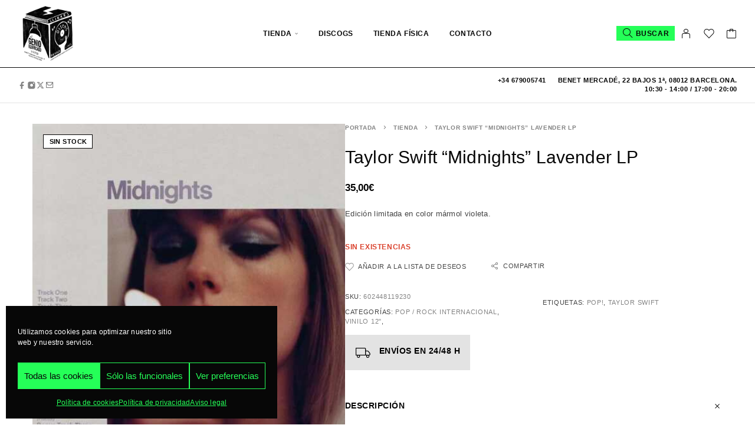

--- FILE ---
content_type: text/html; charset=UTF-8
request_url: https://egebotiga.com/tienda/genero/pop-rock-internacional/taylor-swift-midnights-lavender-lp/
body_size: 368159
content:
<!DOCTYPE html>
<html lang="es">
<head>
	<meta charset="UTF-8">
	<meta name="viewport" content="width=device-width, initial-scale=1, maximum-scale=1, user-scalable=no"/>
	<meta name="format-detection" content="telephone=no"/>
	<link rel="profile" href="//gmpg.org/xfn/11">
	<meta name='robots' content='index, follow, max-image-preview:large, max-snippet:-1, max-video-preview:-1' />
			<link data-service="google-fonts" data-category="marketing" rel="stylesheet" data-href="//fonts.googleapis.com/css?family=Manrope%3A200%2C300%2Cregular%2C500%2C600%2C700%2C800%26subset%3Dlatin%2Clatin-ext&#038;display=swap">
				<link rel="stylesheet" href="https://egebotiga.com/wp-content/themes/moderno/assets/font/theme-icons.css?ver=1768500104">
				<script>var ideapark_supports_html5_storage = !1;
			try {
				ideapark_supports_html5_storage = "localStorage" in window && null !== window.localStorage, window.localStorage.setItem("ip", "test"), window.localStorage.removeItem("ip")
			} catch (t) {
				ideapark_supports_html5_storage = !1
			}</script>
		<script>window._wca = window._wca || [];</script>

	<!-- This site is optimized with the Yoast SEO plugin v26.7 - https://yoast.com/wordpress/plugins/seo/ -->
	<title>Taylor Swift &quot;Midnights&quot; Lavender LP - El Genio Equivocado, La Botiga</title>
	<meta name="description" content="Compra el vinilo de Taylor Swift &quot;Midnights&quot; Lavender&quot;, consulta todo el catálogo y ofertas en nuestra tienda online." />
	<link rel="canonical" href="https://egebotiga.com/tienda/genero/pop-rock-internacional/taylor-swift-midnights-lavender-lp/" />
	<meta property="og:locale" content="es_ES" />
	<meta property="og:type" content="article" />
	<meta property="og:title" content="Taylor Swift &quot;Midnights&quot; Lavender LP - El Genio Equivocado, La Botiga" />
	<meta property="og:description" content="Compra el vinilo de Taylor Swift &quot;Midnights&quot; Lavender&quot;, consulta todo el catálogo y ofertas en nuestra tienda online." />
	<meta property="og:url" content="https://egebotiga.com/tienda/genero/pop-rock-internacional/taylor-swift-midnights-lavender-lp/" />
	<meta property="og:site_name" content="El Genio Equivocado, La Botiga" />
	<meta property="article:publisher" content="https://www.facebook.com/elgenioequivocadolabotiga" />
	<meta property="article:modified_time" content="2025-04-07T09:01:05+00:00" />
	<meta property="og:image" content="https://egebotiga.com/wp-content/uploads/2024/02/Taylor-Swift-Midnights-Lavender-comprar-lp-online.jpg" />
	<meta property="og:image:width" content="1" />
	<meta property="og:image:height" content="1" />
	<meta property="og:image:type" content="image/jpeg" />
	<meta name="twitter:card" content="summary_large_image" />
	<meta name="twitter:label1" content="Tiempo de lectura" />
	<meta name="twitter:data1" content="1 minuto" />
	<script type="application/ld+json" class="yoast-schema-graph">{"@context":"https://schema.org","@graph":[{"@type":"WebPage","@id":"https://egebotiga.com/tienda/genero/pop-rock-internacional/taylor-swift-midnights-lavender-lp/","url":"https://egebotiga.com/tienda/genero/pop-rock-internacional/taylor-swift-midnights-lavender-lp/","name":"Taylor Swift \"Midnights\" Lavender LP - El Genio Equivocado, La Botiga","isPartOf":{"@id":"https://egebotiga.com/#website"},"primaryImageOfPage":{"@id":"https://egebotiga.com/tienda/genero/pop-rock-internacional/taylor-swift-midnights-lavender-lp/#primaryimage"},"image":{"@id":"https://egebotiga.com/tienda/genero/pop-rock-internacional/taylor-swift-midnights-lavender-lp/#primaryimage"},"thumbnailUrl":"https://egebotiga.com/wp-content/uploads/2024/02/Taylor-Swift-Midnights-Lavender-comprar-lp-online.jpg","datePublished":"2023-01-20T11:39:55+00:00","dateModified":"2025-04-07T09:01:05+00:00","description":"Compra el vinilo de Taylor Swift \"Midnights\" Lavender\", consulta todo el catálogo y ofertas en nuestra tienda online.","breadcrumb":{"@id":"https://egebotiga.com/tienda/genero/pop-rock-internacional/taylor-swift-midnights-lavender-lp/#breadcrumb"},"inLanguage":"es","potentialAction":[{"@type":"ReadAction","target":["https://egebotiga.com/tienda/genero/pop-rock-internacional/taylor-swift-midnights-lavender-lp/"]}]},{"@type":"ImageObject","inLanguage":"es","@id":"https://egebotiga.com/tienda/genero/pop-rock-internacional/taylor-swift-midnights-lavender-lp/#primaryimage","url":"https://egebotiga.com/wp-content/uploads/2024/02/Taylor-Swift-Midnights-Lavender-comprar-lp-online.jpg","contentUrl":"https://egebotiga.com/wp-content/uploads/2024/02/Taylor-Swift-Midnights-Lavender-comprar-lp-online.jpg","caption":"Taylor Swift \"Midnights\" Lavender LP"},{"@type":"BreadcrumbList","@id":"https://egebotiga.com/tienda/genero/pop-rock-internacional/taylor-swift-midnights-lavender-lp/#breadcrumb","itemListElement":[{"@type":"ListItem","position":1,"name":"Portada","item":"https://egebotiga.com/"},{"@type":"ListItem","position":2,"name":"Tienda","item":"https://egebotiga.com/tienda/"},{"@type":"ListItem","position":3,"name":"Taylor Swift &#8220;Midnights&#8221; Lavender LP"}]},{"@type":"WebSite","@id":"https://egebotiga.com/#website","url":"https://egebotiga.com/","name":"El Genio Equivocado, La Botiga (Tienda de discos online y física)","description":"Tienda de discos online. Compra y venta de vinilos de segunda mano.","publisher":{"@id":"https://egebotiga.com/#organization"},"potentialAction":[{"@type":"SearchAction","target":{"@type":"EntryPoint","urlTemplate":"https://egebotiga.com/?s={search_term_string}"},"query-input":{"@type":"PropertyValueSpecification","valueRequired":true,"valueName":"search_term_string"}}],"inLanguage":"es"},{"@type":"Organization","@id":"https://egebotiga.com/#organization","name":"El Genio La Botiga, S.L.","url":"https://egebotiga.com/","logo":{"@type":"ImageObject","inLanguage":"es","@id":"https://egebotiga.com/#/schema/logo/image/","url":"https://egebotiga.com/wp-content/uploads/2021/10/logo_web-1.png","contentUrl":"https://egebotiga.com/wp-content/uploads/2021/10/logo_web-1.png","width":260,"height":340,"caption":"El Genio La Botiga, S.L."},"image":{"@id":"https://egebotiga.com/#/schema/logo/image/"},"sameAs":["https://www.facebook.com/elgenioequivocadolabotiga","https://www.instagram.com/ege_botiga/"]}]}</script>
	<!-- / Yoast SEO plugin. -->


<link rel='dns-prefetch' href='//www.googletagmanager.com' />
<link rel='dns-prefetch' href='//stats.wp.com' />
<link rel='dns-prefetch' href='//secure.gravatar.com' />
<link rel='dns-prefetch' href='//capi-automation.s3.us-east-2.amazonaws.com' />
<link rel='dns-prefetch' href='//v0.wordpress.com' />
<link rel='preconnect' href='//c0.wp.com' />
<link rel="alternate" type="application/rss+xml" title="El Genio Equivocado, La Botiga &raquo; Feed" href="https://egebotiga.com/feed/" />
<link rel="alternate" type="application/rss+xml" title="El Genio Equivocado, La Botiga &raquo; Feed de los comentarios" href="https://egebotiga.com/comments/feed/" />
<link rel="alternate" title="oEmbed (JSON)" type="application/json+oembed" href="https://egebotiga.com/wp-json/oembed/1.0/embed?url=https%3A%2F%2Fegebotiga.com%2Ftienda%2Fgenero%2Fpop-rock-internacional%2Ftaylor-swift-midnights-lavender-lp%2F" />
<link rel="alternate" title="oEmbed (XML)" type="text/xml+oembed" href="https://egebotiga.com/wp-json/oembed/1.0/embed?url=https%3A%2F%2Fegebotiga.com%2Ftienda%2Fgenero%2Fpop-rock-internacional%2Ftaylor-swift-midnights-lavender-lp%2F&#038;format=xml" />
<style id='wp-img-auto-sizes-contain-inline-css' type='text/css'>
img:is([sizes=auto i],[sizes^="auto," i]){contain-intrinsic-size:3000px 1500px}
/*# sourceURL=wp-img-auto-sizes-contain-inline-css */
</style>
<link rel='stylesheet' id='acy_front_messages_css-css' href='https://egebotiga.com/wp-content/plugins/acymailing/media/css/front/messages.min.css?v=1767637221&#038;ver=6.9' type='text/css' media='all' />
<link rel='stylesheet' id='font-awesome-css' href='https://egebotiga.com/wp-content/plugins/advanced-product-labels-for-woocommerce/berocket/assets/css/font-awesome.min.css?ver=6.9' type='text/css' media='all' />
<style id='font-awesome-inline-css' type='text/css'>
[data-font="FontAwesome"]:before {font-family: 'FontAwesome' !important;content: attr(data-icon) !important;speak: none !important;font-weight: normal !important;font-variant: normal !important;text-transform: none !important;line-height: 1 !important;font-style: normal !important;-webkit-font-smoothing: antialiased !important;-moz-osx-font-smoothing: grayscale !important;}
/*# sourceURL=font-awesome-inline-css */
</style>
<link rel='stylesheet' id='berocket_products_label_style-css' href='https://egebotiga.com/wp-content/plugins/advanced-product-labels-for-woocommerce/css/frontend.css?ver=3.3.3.1' type='text/css' media='all' />
<style id='berocket_products_label_style-inline-css' type='text/css'>

        .berocket_better_labels:before,
        .berocket_better_labels:after {
            clear: both;
            content: " ";
            display: block;
        }
        .berocket_better_labels.berocket_better_labels_image {
            position: absolute!important;
            top: 0px!important;
            bottom: 0px!important;
            left: 0px!important;
            right: 0px!important;
            pointer-events: none;
        }
        .berocket_better_labels.berocket_better_labels_image * {
            pointer-events: none;
        }
        .berocket_better_labels.berocket_better_labels_image img,
        .berocket_better_labels.berocket_better_labels_image .fa,
        .berocket_better_labels.berocket_better_labels_image .berocket_color_label,
        .berocket_better_labels.berocket_better_labels_image .berocket_image_background,
        .berocket_better_labels .berocket_better_labels_line .br_alabel,
        .berocket_better_labels .berocket_better_labels_line .br_alabel span {
            pointer-events: all;
        }
        .berocket_better_labels .berocket_color_label,
        .br_alabel .berocket_color_label {
            width: 100%;
            height: 100%;
            display: block;
        }
        .berocket_better_labels .berocket_better_labels_position_left {
            text-align:left;
            float: left;
            clear: left;
        }
        .berocket_better_labels .berocket_better_labels_position_center {
            text-align:center;
        }
        .berocket_better_labels .berocket_better_labels_position_right {
            text-align:right;
            float: right;
            clear: right;
        }
        .berocket_better_labels.berocket_better_labels_label {
            clear: both
        }
        .berocket_better_labels .berocket_better_labels_line {
            line-height: 1px;
        }
        .berocket_better_labels.berocket_better_labels_label .berocket_better_labels_line {
            clear: none;
        }
        .berocket_better_labels .berocket_better_labels_position_left .berocket_better_labels_line {
            clear: left;
        }
        .berocket_better_labels .berocket_better_labels_position_right .berocket_better_labels_line {
            clear: right;
        }
        .berocket_better_labels .berocket_better_labels_line .br_alabel {
            display: inline-block;
            position: relative;
            top: 0!important;
            left: 0!important;
            right: 0!important;
            line-height: 1px;
        }.berocket_better_labels .berocket_better_labels_position {
                display: flex;
                flex-direction: column;
            }
            .berocket_better_labels .berocket_better_labels_position.berocket_better_labels_position_left {
                align-items: start;
            }
            .berocket_better_labels .berocket_better_labels_position.berocket_better_labels_position_right {
                align-items: end;
            }
            .rtl .berocket_better_labels .berocket_better_labels_position.berocket_better_labels_position_left {
                align-items: end;
            }
            .rtl .berocket_better_labels .berocket_better_labels_position.berocket_better_labels_position_right {
                align-items: start;
            }
            .berocket_better_labels .berocket_better_labels_position.berocket_better_labels_position_center {
                align-items: center;
            }
            .berocket_better_labels .berocket_better_labels_position .berocket_better_labels_inline {
                display: flex;
                align-items: start;
            }
/*# sourceURL=berocket_products_label_style-inline-css */
</style>
<link rel='stylesheet' id='wc-points-and-rewards-blocks-integration-css' href='https://egebotiga.com/wp-content/plugins/woocommerce-points-and-rewards/build/style-index.css?ver=1.18.19' type='text/css' media='all' />
<link rel='stylesheet' id='correosoficial-wc-block-css' href='https://egebotiga.com/wp-content/plugins/correosoficial/build/style-correosoficial-wc-block.css?ver=2.3.0' type='text/css' media='all' />
<link rel='stylesheet' id='correosoficial-wc-blocks-integration-css' href='https://egebotiga.com/wp-content/plugins/correosoficial/build/style-index.css?ver=2.3.0' type='text/css' media='all' />
<style id='wp-emoji-styles-inline-css' type='text/css'>

	img.wp-smiley, img.emoji {
		display: inline !important;
		border: none !important;
		box-shadow: none !important;
		height: 1em !important;
		width: 1em !important;
		margin: 0 0.07em !important;
		vertical-align: -0.1em !important;
		background: none !important;
		padding: 0 !important;
	}
/*# sourceURL=wp-emoji-styles-inline-css */
</style>
<style id='classic-theme-styles-inline-css' type='text/css'>
/*! This file is auto-generated */
.wp-block-button__link{color:#fff;background-color:#32373c;border-radius:9999px;box-shadow:none;text-decoration:none;padding:calc(.667em + 2px) calc(1.333em + 2px);font-size:1.125em}.wp-block-file__button{background:#32373c;color:#fff;text-decoration:none}
/*# sourceURL=/wp-includes/css/classic-themes.min.css */
</style>
<style id='woocommerce-inline-inline-css' type='text/css'>
.woocommerce form .form-row .required { visibility: visible; }
/*# sourceURL=woocommerce-inline-inline-css */
</style>
<link rel='stylesheet' id='aws-style-css' href='https://egebotiga.com/wp-content/plugins/advanced-woo-search/assets/css/common.min.css?ver=3.51' type='text/css' media='all' />
<link rel='stylesheet' id='cmplz-general-css' href='https://egebotiga.com/wp-content/plugins/complianz-gdpr/assets/css/cookieblocker.min.css?ver=1765965079' type='text/css' media='all' />
<link rel='stylesheet' id='gateway-css' href='https://egebotiga.com/wp-content/plugins/woocommerce-paypal-payments/modules/ppcp-button/assets/css/gateway.css?ver=3.3.2' type='text/css' media='all' />
<link rel='stylesheet' id='yith-wcan-shortcodes-css' href='https://egebotiga.com/wp-content/plugins/yith-woocommerce-ajax-navigation/assets/css/shortcodes.css?ver=5.16.0' type='text/css' media='all' />
<style id='yith-wcan-shortcodes-inline-css' type='text/css'>
:root{
	--yith-wcan-filters_colors_titles: #434343;
	--yith-wcan-filters_colors_background: #FFFFFF;
	--yith-wcan-filters_colors_accent: #A7144C;
	--yith-wcan-filters_colors_accent_r: 167;
	--yith-wcan-filters_colors_accent_g: 20;
	--yith-wcan-filters_colors_accent_b: 76;
	--yith-wcan-color_swatches_border_radius: 100%;
	--yith-wcan-color_swatches_size: 30px;
	--yith-wcan-labels_style_background: #FFFFFF;
	--yith-wcan-labels_style_background_hover: #A7144C;
	--yith-wcan-labels_style_background_active: #A7144C;
	--yith-wcan-labels_style_text: #434343;
	--yith-wcan-labels_style_text_hover: #FFFFFF;
	--yith-wcan-labels_style_text_active: #FFFFFF;
	--yith-wcan-anchors_style_text: #434343;
	--yith-wcan-anchors_style_text_hover: #A7144C;
	--yith-wcan-anchors_style_text_active: #A7144C;
}
/*# sourceURL=yith-wcan-shortcodes-inline-css */
</style>
<link rel='stylesheet' id='co_global-css' href='https://egebotiga.com/wp-content/plugins/correosoficial/views/commons/css/global.css?ver=2.3.0' type='text/css' media='all' />
<link rel='stylesheet' id='co_checkout-css' href='https://egebotiga.com/wp-content/plugins/correosoficial/views/commons/css/checkout.css?ver=2.3.0' type='text/css' media='all' />
<link rel='stylesheet' id='co_override_checkout-css' href='https://egebotiga.com/wp-content/plugins/correosoficial/override/css/checkout.css?ver=2.3.0' type='text/css' media='all' />
<link rel='stylesheet' id='ideapark_fonts-icons-css' href='https://egebotiga.com/wp-content/uploads/ideapark_fonts/font-style-832ad97b.min.css?ver=6.9' type='text/css' media='all' />
<link rel='stylesheet' id='moderno-child-style-css' href='https://egebotiga.com/wp-content/themes/moderno-child/style.css?ver=6.9' type='text/css' media='all' />
<link rel='stylesheet' id='ideapark-core-css' href='https://egebotiga.com/wp-content/uploads/moderno/min.css?ver=1768500118' type='text/css' media='all' />
<style id='ideapark-core-inline-css' type='text/css'>

@font-face {
font-family: 'star';
src: url('//egebotiga.com/wp-content/plugins/woocommerce/assets/fonts/star.eot');
src: url('//egebotiga.com/wp-content/plugins/woocommerce/assets/fonts/star.eot?#iefix') format('embedded-opentype'),
	url('//egebotiga.com/wp-content/plugins/woocommerce/assets/fonts/star.woff') format('woff'),
	url('//egebotiga.com/wp-content/plugins/woocommerce/assets/fonts/star.ttf') format('truetype'),
	url('//egebotiga.com/wp-content/plugins/woocommerce/assets/fonts/star.svg#star') format('svg');
font-weight: normal;
font-style: normal;
}
/*# sourceURL=ideapark-core-inline-css */
</style>
<link rel='stylesheet' id='elementor-frontend-css' href='https://egebotiga.com/wp-content/uploads/elementor/css/custom-frontend.min.css?ver=1768500118' type='text/css' media='all' />
<style id='elementor-frontend-inline-css' type='text/css'>

			.elementor-column-gap-default > .elementor-row > .elementor-column > .elementor-element-populated,
			.elementor-column-gap-default > .elementor-column > .elementor-element-populated { padding: 0; }
			.e-con {
			--container-default-padding-top: 0;
			--container-default-padding-bottom: 0;
			--container-default-padding-left: 0;
			--container-default-padding-right: 0;
			}
/*# sourceURL=elementor-frontend-inline-css */
</style>
<link rel='stylesheet' id='elementor-post-41303-css' href='https://egebotiga.com/wp-content/uploads/elementor/css/post-41303.css?ver=1768500119' type='text/css' media='all' />
<link rel='stylesheet' id='e-animation-push-css' href='https://egebotiga.com/wp-content/plugins/elementor/assets/lib/animations/styles/e-animation-push.min.css?ver=3.34.1' type='text/css' media='all' />
<link rel='stylesheet' id='widget-social-icons-css' href='https://egebotiga.com/wp-content/plugins/elementor/assets/css/widget-social-icons.min.css?ver=3.34.1' type='text/css' media='all' />
<link rel='stylesheet' id='e-apple-webkit-css' href='https://egebotiga.com/wp-content/uploads/elementor/css/custom-apple-webkit.min.css?ver=1768500118' type='text/css' media='all' />
<link rel='stylesheet' id='widget-image-css' href='https://egebotiga.com/wp-content/plugins/elementor/assets/css/widget-image.min.css?ver=3.34.1' type='text/css' media='all' />
<link rel='stylesheet' id='widget-icon-list-css' href='https://egebotiga.com/wp-content/uploads/elementor/css/custom-widget-icon-list.min.css?ver=1768500118' type='text/css' media='all' />
<link rel='stylesheet' id='style_email_spellchecker-css' href='https://egebotiga.com/wp-content/plugins/acymailing/media/css/libraries/email-misspelled.min.css?v=1070&#038;ver=6.9' type='text/css' media='all' />
<link rel='stylesheet' id='style_acymailing_module-css' href='https://egebotiga.com/wp-content/plugins/acymailing/media/css/module.min.css?v=1070&#038;ver=6.9' type='text/css' media='all' />
<script type="text/template" id="tmpl-variation-template">
	<div class="woocommerce-variation-description">{{{ data.variation.variation_description }}}</div>
	<div class="woocommerce-variation-price">{{{ data.variation.price_html }}}</div>
	<div class="woocommerce-variation-availability">{{{ data.variation.availability_html }}}</div>
</script>
<script type="text/template" id="tmpl-unavailable-variation-template">
	<p role="alert">Lo siento, este producto no está disponible. Por favor, elige otra combinación.</p>
</script>
<script type="text/javascript">
            window._nslDOMReady = (function () {
                const executedCallbacks = new Set();
            
                return function (callback) {
                    /**
                    * Third parties might dispatch DOMContentLoaded events, so we need to ensure that we only run our callback once!
                    */
                    if (executedCallbacks.has(callback)) return;
            
                    const wrappedCallback = function () {
                        if (executedCallbacks.has(callback)) return;
                        executedCallbacks.add(callback);
                        callback();
                    };
            
                    if (document.readyState === "complete" || document.readyState === "interactive") {
                        wrappedCallback();
                    } else {
                        document.addEventListener("DOMContentLoaded", wrappedCallback);
                    }
                };
            })();
        </script><script type="text/javascript" id="acy_front_messages_js-js-before">
/* <![CDATA[ */
var ACYM_AJAX_START = "https://egebotiga.com/wp-admin/admin-ajax.php";
            var ACYM_AJAX_PARAMS = "?action=acymailing_router&noheader=1&nocache=1768567502";
            var ACYM_AJAX = ACYM_AJAX_START + ACYM_AJAX_PARAMS;
//# sourceURL=acy_front_messages_js-js-before
/* ]]> */
</script>
<script type="text/javascript" src="https://egebotiga.com/wp-content/plugins/acymailing/media/js/front/messages.min.js?v=1767637221&amp;ver=6.9" id="acy_front_messages_js-js"></script>
<script type="text/javascript" id="woocommerce-google-analytics-integration-gtag-js-after">
/* <![CDATA[ */
/* Google Analytics for WooCommerce (gtag.js) */
					window.dataLayer = window.dataLayer || [];
					function gtag(){dataLayer.push(arguments);}
					// Set up default consent state.
					for ( const mode of [{"analytics_storage":"denied","ad_storage":"denied","ad_user_data":"denied","ad_personalization":"denied","region":["AT","BE","BG","HR","CY","CZ","DK","EE","FI","FR","DE","GR","HU","IS","IE","IT","LV","LI","LT","LU","MT","NL","NO","PL","PT","RO","SK","SI","ES","SE","GB","CH"]}] || [] ) {
						gtag( "consent", "default", { "wait_for_update": 500, ...mode } );
					}
					gtag("js", new Date());
					gtag("set", "developer_id.dOGY3NW", true);
					gtag("config", "G-QJFNR9RNBN", {"track_404":true,"allow_google_signals":true,"logged_in":false,"linker":{"domains":[],"allow_incoming":false},"custom_map":{"dimension1":"logged_in"}});
//# sourceURL=woocommerce-google-analytics-integration-gtag-js-after
/* ]]> */
</script>
<script type="text/javascript" src="https://c0.wp.com/c/6.9/wp-includes/js/jquery/jquery.min.js" id="jquery-core-js"></script>
<script type="text/javascript" src="https://c0.wp.com/c/6.9/wp-includes/js/jquery/jquery-migrate.min.js" id="jquery-migrate-js"></script>
<script type="text/javascript" id="wc-single-product-js-extra">
/* <![CDATA[ */
var wc_single_product_params = {"i18n_required_rating_text":"Por favor elige una puntuaci\u00f3n","i18n_rating_options":["1 de 5 estrellas","2 de 5 estrellas","3 de 5 estrellas","4 de 5 estrellas","5 de 5 estrellas"],"i18n_product_gallery_trigger_text":"Ver galer\u00eda de im\u00e1genes a pantalla completa","review_rating_required":"yes","flexslider":{"rtl":false,"animation":"slide","smoothHeight":true,"directionNav":false,"controlNav":"thumbnails","slideshow":false,"animationSpeed":500,"animationLoop":false,"allowOneSlide":false},"zoom_enabled":"","zoom_options":[],"photoswipe_enabled":"","photoswipe_options":{"shareEl":false,"closeOnScroll":false,"history":false,"hideAnimationDuration":0,"showAnimationDuration":0},"flexslider_enabled":""};
//# sourceURL=wc-single-product-js-extra
/* ]]> */
</script>
<script type="text/javascript" src="https://c0.wp.com/p/woocommerce/10.4.3/assets/js/frontend/single-product.min.js" id="wc-single-product-js" defer="defer" data-wp-strategy="defer"></script>
<script type="text/javascript" src="https://c0.wp.com/p/woocommerce/10.4.3/assets/js/js-cookie/js.cookie.min.js" id="wc-js-cookie-js" defer="defer" data-wp-strategy="defer"></script>
<script data-service="jetpack-statistics" data-category="statistics" type="text/plain" data-cmplz-src="https://stats.wp.com/s-202603.js" id="woocommerce-analytics-js" defer="defer" data-wp-strategy="defer"></script>
<link rel="https://api.w.org/" href="https://egebotiga.com/wp-json/" /><link rel="alternate" title="JSON" type="application/json" href="https://egebotiga.com/wp-json/wp/v2/product/35850" />
<meta name="generator" content="Moderno 1.41" />
<style>.product .images {position: relative;}</style>	<style>img#wpstats{display:none}</style>
					<style>.cmplz-hidden {
					display: none !important;
				}</style><!-- Google site verification - Google for WooCommerce -->
<meta name="google-site-verification" content="5AsDEJb0TZGsQWEuxYckrpavIwaE342pa8NO1vljac4" />
	<noscript><style>.woocommerce-product-gallery{ opacity: 1 !important; }</style></noscript>
	<meta name="generator" content="Elementor 3.34.1; features: e_font_icon_svg, additional_custom_breakpoints; settings: css_print_method-external, google_font-enabled, font_display-swap">
			<script data-service="facebook" data-category="marketing"  type="text/plain">
				!function(f,b,e,v,n,t,s){if(f.fbq)return;n=f.fbq=function(){n.callMethod?
					n.callMethod.apply(n,arguments):n.queue.push(arguments)};if(!f._fbq)f._fbq=n;
					n.push=n;n.loaded=!0;n.version='2.0';n.queue=[];t=b.createElement(e);t.async=!0;
					t.src=v;s=b.getElementsByTagName(e)[0];s.parentNode.insertBefore(t,s)}(window,
					document,'script','https://connect.facebook.net/en_US/fbevents.js');
			</script>
			<!-- WooCommerce Facebook Integration Begin -->
			<script data-service="facebook" data-category="marketing"  type="text/plain">

				fbq('init', '1461924170703517', {}, {
    "agent": "woocommerce_6-10.4.3-3.5.15"
});

				document.addEventListener( 'DOMContentLoaded', function() {
					// Insert placeholder for events injected when a product is added to the cart through AJAX.
					document.body.insertAdjacentHTML( 'beforeend', '<div class=\"wc-facebook-pixel-event-placeholder\"></div>' );
				}, false );

			</script>
			<!-- WooCommerce Facebook Integration End -->
						<style>
				.e-con.e-parent:nth-of-type(n+4):not(.e-lazyloaded):not(.e-no-lazyload),
				.e-con.e-parent:nth-of-type(n+4):not(.e-lazyloaded):not(.e-no-lazyload) * {
					background-image: none !important;
				}
				@media screen and (max-height: 1024px) {
					.e-con.e-parent:nth-of-type(n+3):not(.e-lazyloaded):not(.e-no-lazyload),
					.e-con.e-parent:nth-of-type(n+3):not(.e-lazyloaded):not(.e-no-lazyload) * {
						background-image: none !important;
					}
				}
				@media screen and (max-height: 640px) {
					.e-con.e-parent:nth-of-type(n+2):not(.e-lazyloaded):not(.e-no-lazyload),
					.e-con.e-parent:nth-of-type(n+2):not(.e-lazyloaded):not(.e-no-lazyload) * {
						background-image: none !important;
					}
				}
			</style>
			<link rel="icon" href="https://egebotiga.com/wp-content/uploads/2024/01/cropped-logo-tienda-la-botiga-ege-32x32.png" sizes="32x32" />
<link rel="icon" href="https://egebotiga.com/wp-content/uploads/2024/01/cropped-logo-tienda-la-botiga-ege-192x192.png" sizes="192x192" />
<link rel="apple-touch-icon" href="https://egebotiga.com/wp-content/uploads/2024/01/cropped-logo-tienda-la-botiga-ege-180x180.png" />
<meta name="msapplication-TileImage" content="https://egebotiga.com/wp-content/uploads/2024/01/cropped-logo-tienda-la-botiga-ege-270x270.png" />
</head>
<body data-cmplz=1 class="wp-singular product-template-default single single-product postid-35850 wp-custom-logo wp-embed-responsive wp-theme-moderno wp-child-theme-moderno-child theme-moderno woocommerce woocommerce-page woocommerce-no-js yith-wcan-free elementor-default elementor-kit-40899 h-preload woocommerce-on h-ltr">
<div class="l-wrap"><div class="c-header-search disabled js-ajax-search">
	<div class="c-header-search__wrap">
		<div class="c-header-search__shadow js-search-close"></div>
		<div class="c-header-search__form">
			<div class="c-header-search__tip">Busca tu disco aquí</div>
						<div class="aws-container" data-url="/?wc-ajax=aws_action" data-siteurl="https://egebotiga.com" data-lang="" data-show-loader="true" data-show-more="true" data-show-page="true" data-ajax-search="true" data-show-clear="true" data-mobile-screen="false" data-use-analytics="true" data-min-chars="3" data-buttons-order="1" data-timeout="300" data-is-mobile="false" data-page-id="35850" data-tax="" ><form class="aws-search-form" action="https://egebotiga.com/" method="get" role="search" ><div class="aws-wrapper"><label class="aws-search-label" for="696a32cecd52a">Buscar</label><input type="search" name="s" id="696a32cecd52a" value="" class="aws-search-field" placeholder="Buscar" autocomplete="off" /><input type="hidden" name="post_type" value="product"><input type="hidden" name="type_aws" value="true"><div class="aws-search-clear"><span>×</span></div><div class="aws-loader"></div></div></form></div>					</div>
		<div class="l-section l-section--container c-header-search__result js-ajax-search-result">

		</div>
				<a href="#" onclick="return false" class="h-close-button js-search-close"><i
				class="ip-close-rect"></i></a>
		</div>
</div>

<header class="l-section l-header" id="main-header">
		<div
		class="c-header__outer c-header__outer--mobile  c-header__outer--header-type-1 c-header__outer--header-type-mobile-2">
		<div
			class="c-header  c-header--header-type-1 c-header--header-type-mobile-2 c-header--buttons-1 c-header--mobile js-header-mobile">
			<div
				class="c-header__row c-header__row--logo-left">
									<button class="h-cb h-cb--svg c-header__menu-button js-mobile-menu-open" type="button" aria-label="Menu"><i
		class="ip-hamburger_menu c-header__menu-button-icon"></i></button>					<div
	class="c-header__logo c-header__logo--mobile">
		<a href="https://egebotiga.com/" class="c-header__logo-link">							<img fetchpriority="high"  width="512" height="512" 				src="https://egebotiga.com/wp-content/uploads/2024/01/logo-tienda-la-botiga-ege.png"
				alt="El Genio Equivocado, La Botiga"
				class="c-header__logo-img c-header__logo-img--mobile "/>
		
		
		</a></div>						<div
		class="c-header__col-mobile-buttons c-header__col-mobile-buttons--1">
		<button class="h-cb c-header__button-link c-header__search-button js-search-button" type="button" aria-label="Search" title="Search"><i class="ip-search h-hide-mobile"><!-- --></i><i class="ip-m-search  h-hide-desktop"><!-- --></i></button>	</div>
							</div>
					</div>
	</div>
		<div
		class="c-shop-sidebar  c-shop-sidebar--mobile-only  js-cart-sidebar">
		<div class="c-shop-sidebar__wrap js-cart-sidebar-wrap">
					<a href="#" onclick="return false" class="h-close-button js-cart-sidebar-close"><i
				class="ip-close-rect"></i></a>
				<div class="c-shop-sidebar__content c-shop-sidebar__content--popup">
				<div class="widget_shopping_cart_content"></div>
			</div>
		</div>
	</div>
		<div
		class="c-header__menu c-header--mobile c-header__menu--header-type-mobile-2 js-mobile-menu">
		<div class="c-header__menu-shadow"></div>
		<div class="c-header__menu-buttons">
			<button type="button" class="h-cb h-cb--svg c-header__menu-back js-mobile-menu-back"><i
					class="ip-menu-back c-header__menu-back-svg"></i>
			</button>
					<a href="#" onclick="return false" class="h-close-button js-mobile-menu-close"><i
				class="ip-close-rect"></i></a>
			</div>
		<div class="c-header__menu-content c-header__menu-content--mobile-buttons-menu">
			<div class="c-header__menu-wrap js-mobile-menu-wrap"></div>
			<nav itemscope itemtype="http://schema.org/SiteNavigationElement" class="c-mobile-menu c-mobile-menu--top-menu js-mobile-top-menu"><ul id="mobile-top-menu" class="c-mobile-menu__list"><li id="menu-item-40931" class="c-mobile-menu__item current_page_parent menu-item-40931 c-mobile-menu__item--has-children"><a href="https://egebotiga.com/tienda/">Tienda</a><div class="c-mobile-menu__submenu c-mobile-menu__submenu--content">		<div data-elementor-type="wp-post" data-elementor-id="40932" class="elementor elementor-40932" data-elementor-post-type="html_block">
				<div class="elementor-element elementor-element-a8f9317 e-con-full e-flex e-con e-parent" data-id="a8f9317" data-element_type="container" data-settings="{&quot;animation&quot;:&quot;none&quot;}">
		<div class="elementor-element elementor-element-fd00e56 e-con-full e-flex e-con e-child" data-id="fd00e56" data-element_type="container">
				<div class="elementor-element elementor-element-9ff19ae animated-fast elementor-widget elementor-widget-ideapark-mega-menu" data-id="9ff19ae" data-element_type="widget" data-settings="{&quot;_animation&quot;:&quot;none&quot;}" data-widget_type="ideapark-mega-menu.default">
				<div class="elementor-widget-container">
								<div class="c-ip-mega-menu">
									<div
						class="c-ip-mega-menu__title ">
						GENEROS					</div>
								<ul class="c-ip-mega-menu__list">
											<li class="c-ip-mega-menu__item">
							<a class="c-ip-mega-menu__item-link" href="https://egebotiga.com/categoria-producto/genero/indie-rock-alternativo/?yith_wcan=1">
								Indie / Rock Alternativo Internacional							</a>
						</li>
											<li class="c-ip-mega-menu__item">
							<a class="c-ip-mega-menu__item-link" href="https://egebotiga.com/categoria-producto/genero/indie-espanol/?yith_wcan=1">
								Indie Español							</a>
						</li>
											<li class="c-ip-mega-menu__item">
							<a class="c-ip-mega-menu__item-link" href="https://egebotiga.com/categoria-producto/genero/hip-hop/?yith_wcan=1">
								Hip Hop							</a>
						</li>
											<li class="c-ip-mega-menu__item">
							<a class="c-ip-mega-menu__item-link" href="https://egebotiga.com/categoria-producto/genero/electronica/?yith_wcan=1">
								Electrónica							</a>
						</li>
											<li class="c-ip-mega-menu__item">
							<a class="c-ip-mega-menu__item-link" href="https://egebotiga.com/categoria-producto/genero/soul-funk/?yith_wcan=1">
								Soul / Funk							</a>
						</li>
											<li class="c-ip-mega-menu__item">
							<a class="c-ip-mega-menu__item-link" href="https://egebotiga.com/categoria-producto/genero/pop-rock-internacional/?yith_wcan=1">
								Pop / Rock Internacional							</a>
						</li>
											<li class="c-ip-mega-menu__item">
							<a class="c-ip-mega-menu__item-link" href="https://egebotiga.com/categoria-producto/genero/musica-espanola/?yith_wcan=1">
								Música Española							</a>
						</li>
											<li class="c-ip-mega-menu__item">
							<a class="c-ip-mega-menu__item-link" href="https://egebotiga.com/categoria-producto/genero/rock-roll-oldies/?yith_wcan=1">
								Rock &amp; Roll / Oldies							</a>
						</li>
											<li class="c-ip-mega-menu__item">
							<a class="c-ip-mega-menu__item-link" href="https://egebotiga.com/categoria-producto/genero/punk-ska/?yith_wcan=1">
								Punk / Ska							</a>
						</li>
											<li class="c-ip-mega-menu__item">
							<a class="c-ip-mega-menu__item-link" href="https://egebotiga.com/categoria-producto/genero/80s-synth-goth/?yith_wcan=1">
								80’s / Synth / Goth							</a>
						</li>
											<li class="c-ip-mega-menu__item">
							<a class="c-ip-mega-menu__item-link" href="https://egebotiga.com/categoria-producto/genero/bandas-sonoras/?yith_wcan=1">
								Bandas Sonoras							</a>
						</li>
											<li class="c-ip-mega-menu__item">
							<a class="c-ip-mega-menu__item-link" href="https://egebotiga.com/categoria-producto/genero/world-music-reggae-latin-music/?yith_wcan=1">
								World Music / Reggae / Latin Music							</a>
						</li>
											<li class="c-ip-mega-menu__item">
							<a class="c-ip-mega-menu__item-link" href="https://egebotiga.com/categoria-producto/genero/musica-en-catalan/?yith_wcan=1">
								Música en Catalán							</a>
						</li>
											<li class="c-ip-mega-menu__item">
							<a class="c-ip-mega-menu__item-link" href="https://egebotiga.com/categoria-producto/genero/psicodelia-garage/?yith_wcan=1">
								Psicodelia / Garage							</a>
						</li>
											<li class="c-ip-mega-menu__item">
							<a class="c-ip-mega-menu__item-link" href="https://egebotiga.com/categoria-producto/genero/prog-rock-kraut-rock/?yith_wcan=1">
								Prog Rock / Kraut Rock							</a>
						</li>
											<li class="c-ip-mega-menu__item">
							<a class="c-ip-mega-menu__item-link" href="https://egebotiga.com/categoria-producto/genero/jazz/?yith_wcan=1">
								Jazz							</a>
						</li>
									</ul>
			</div>
						</div>
				</div>
				<div class="elementor-element elementor-element-5f37d5b elementor-widget elementor-widget-ideapark-mega-menu" data-id="5f37d5b" data-element_type="widget" data-settings="{&quot;_animation&quot;:&quot;none&quot;}" data-widget_type="ideapark-mega-menu.default">
				<div class="elementor-widget-container">
								<div class="c-ip-mega-menu">
									<div
						class="c-ip-mega-menu__title ">
						FORMATOS					</div>
								<ul class="c-ip-mega-menu__list">
											<li class="c-ip-mega-menu__item">
							<a class="c-ip-mega-menu__item-link" href="https://egebotiga.com/categoria-producto/formato/vinilo-single-7/?yith_wcan=1">
								Vinilo single 7&quot;							</a>
						</li>
											<li class="c-ip-mega-menu__item">
							<a class="c-ip-mega-menu__item-link" href="https://egebotiga.com/categoria-producto/formato/vinilo-10/?yith_wcan=1">
								Vinilo 10&quot;							</a>
						</li>
											<li class="c-ip-mega-menu__item">
							<a class="c-ip-mega-menu__item-link" href="https://egebotiga.com/categoria-producto/formato/vinilo-12-ok/?yith_wcan=1">
								Vinilo 12&quot;							</a>
						</li>
											<li class="c-ip-mega-menu__item">
							<a class="c-ip-mega-menu__item-link" href="https://egebotiga.com/categoria-producto/formato/libro/?yith_wcan=1">
								Libro							</a>
						</li>
											<li class="c-ip-mega-menu__item">
							<a class="c-ip-mega-menu__item-link" href="https://egebotiga.com/categoria-producto/formato/cassette-ok/?yith_wcan=1">
								Cassette							</a>
						</li>
											<li class="c-ip-mega-menu__item">
							<a class="c-ip-mega-menu__item-link" href="https://egebotiga.com/categoria-producto/formato/compact-disc/?yith_wcan=1">
								Compact Disc							</a>
						</li>
									</ul>
			</div>
						</div>
				</div>
				</div>
		<div class="elementor-element elementor-element-6fa8127 e-con-full animated-slow e-flex e-con e-child" data-id="6fa8127" data-element_type="container" data-settings="{&quot;animation&quot;:&quot;none&quot;}">
				<div class="elementor-element elementor-element-6ad46b0 elementor-widget elementor-widget-ideapark-image-list-3" data-id="6ad46b0" data-element_type="widget" data-widget_type="ideapark-image-list-3.default">
				<div class="elementor-widget-container">
							<div
			class="c-ip-image-list-3 c-ip-image-list-3--grid"
			style="--count: 2">
			<div class="c-ip-image-list-3__list-wrap">
				<div
					class="c-ip-image-list-3__list c-ip-image-list-3__list--2 c-ip-image-list-3__list--grid  "
					data-layout="grid"
					data-count="2"
					data-items-desktop="2"
					data-items-tablet="1"
					>
											<div
							class="c-ip-image-list-3__item c-ip-image-list-3__item--2 c-ip-image-list-3__item--grid c-ip-image-list-3__item--hover-zoom">
																					<a href="#news-footer" rel="nofollow" class="btn-news-footer c-ip-image-list-3__link">
																<div class="c-ip-image-list-3__item-image-wrap">
									<img class="c-ip-image-list-3__image" width="960" height="681" src="https://egebotiga.com/wp-content/uploads/2023/12/newsletter.jpg" srcset="https://egebotiga.com/wp-content/uploads/2023/12/newsletter.jpg 960w, https://egebotiga.com/wp-content/uploads/2023/12/newsletter-300x213.jpg 300w, https://egebotiga.com/wp-content/uploads/2023/12/newsletter-600x426.jpg 600w, https://egebotiga.com/wp-content/uploads/2023/12/newsletter-145x103.jpg 145w" sizes="(min-width: 1190px) calc(100vw / 2), (min-width: 768) calc(100vw / 1), 100vw" alt="Ege Botiga - Newsletter"/>								</div>
								<div class="c-ip-image-list-3__shadow"></div>
								<div
									class="c-ip-image-list-3__wrap c-ip-image-list-3__wrap--grid">
																			<div class="c-ip-image-list-3__title">Suscríbete a nuestro newsletter</div>
																	</div>
															</a>
												</div>
											<div
							class="c-ip-image-list-3__item c-ip-image-list-3__item--2 c-ip-image-list-3__item--grid c-ip-image-list-3__item--hover-zoom">
																					<a href="https://egebotiga.com/tienda-fisica/" class="c-ip-image-list-3__link">
																<div class="c-ip-image-list-3__item-image-wrap">
									<img class="c-ip-image-list-3__image" width="1600" height="1200" src="https://egebotiga.com/wp-content/uploads/2019/05/foto_tienda.jpeg" srcset="https://egebotiga.com/wp-content/uploads/2019/05/foto_tienda.jpeg 1600w, https://egebotiga.com/wp-content/uploads/2019/05/foto_tienda-533x400.jpeg 533w, https://egebotiga.com/wp-content/uploads/2019/05/foto_tienda-768x576.jpeg 768w, https://egebotiga.com/wp-content/uploads/2019/05/foto_tienda-1067x800.jpeg 1067w, https://egebotiga.com/wp-content/uploads/2019/05/foto_tienda-510x383.jpeg 510w, https://egebotiga.com/wp-content/uploads/2019/05/foto_tienda-800x600.jpeg 800w, https://egebotiga.com/wp-content/uploads/2019/05/foto_tienda-600x450.jpeg 600w, https://egebotiga.com/wp-content/uploads/2019/05/foto_tienda-1200x900-cropped.jpeg 1200w" sizes="(min-width: 1190px) calc(100vw / 2), (min-width: 768) calc(100vw / 1), 100vw" alt="La Botiga"/>								</div>
								<div class="c-ip-image-list-3__shadow"></div>
								<div
									class="c-ip-image-list-3__wrap c-ip-image-list-3__wrap--grid">
																			<div class="c-ip-image-list-3__title">Nuestra tienda en Gràcia</div>
																	</div>
															</a>
												</div>
									</div>
			</div>
		</div>
						</div>
				</div>
				<div class="elementor-element elementor-element-cb6511d elementor-icon-list--layout-inline elementor-align-center elementor-hidden-desktop elementor-list-item-link-full_width elementor-widget elementor-widget-icon-list" data-id="cb6511d" data-element_type="widget" data-widget_type="icon-list.default">
				<div class="elementor-widget-container">
							<ul class="elementor-icon-list-items elementor-inline-items">
							<li class="elementor-icon-list-item elementor-inline-item">
											<a href="https://egebotiga.com/tienda/?orderby=on-sale">

												<span class="elementor-icon-list-icon">
							<svg aria-hidden="true" class="e-font-icon-svg e-far-grin" viewBox="0 0 496 512" xmlns="http://www.w3.org/2000/svg"><path d="M248 8C111 8 0 119 0 256s111 248 248 248 248-111 248-248S385 8 248 8zm0 448c-110.3 0-200-89.7-200-200S137.7 56 248 56s200 89.7 200 200-89.7 200-200 200zm105.6-151.4c-25.9 8.3-64.4 13.1-105.6 13.1s-79.6-4.8-105.6-13.1c-9.9-3.1-19.4 5.4-17.7 15.3 7.9 47.1 71.3 80 123.3 80s115.3-32.9 123.3-80c1.6-9.8-7.7-18.4-17.7-15.3zM168 240c17.7 0 32-14.3 32-32s-14.3-32-32-32-32 14.3-32 32 14.3 32 32 32zm160 0c17.7 0 32-14.3 32-32s-14.3-32-32-32-32 14.3-32 32 14.3 32 32 32z"></path></svg>						</span>
										<span class="elementor-icon-list-text">Ofertas</span>
											</a>
									</li>
								<li class="elementor-icon-list-item elementor-inline-item">
											<a href="https://egebotiga.com/tienda/?orderby=on-sale">

												<span class="elementor-icon-list-icon">
							<svg aria-hidden="true" class="e-font-icon-svg e-far-grin" viewBox="0 0 496 512" xmlns="http://www.w3.org/2000/svg"><path d="M248 8C111 8 0 119 0 256s111 248 248 248 248-111 248-248S385 8 248 8zm0 448c-110.3 0-200-89.7-200-200S137.7 56 248 56s200 89.7 200 200-89.7 200-200 200zm105.6-151.4c-25.9 8.3-64.4 13.1-105.6 13.1s-79.6-4.8-105.6-13.1c-9.9-3.1-19.4 5.4-17.7 15.3 7.9 47.1 71.3 80 123.3 80s115.3-32.9 123.3-80c1.6-9.8-7.7-18.4-17.7-15.3zM168 240c17.7 0 32-14.3 32-32s-14.3-32-32-32-32 14.3-32 32 14.3 32 32 32zm160 0c17.7 0 32-14.3 32-32s-14.3-32-32-32-32 14.3-32 32 14.3 32 32 32z"></path></svg>						</span>
										<span class="elementor-icon-list-text">Ofertas</span>
											</a>
									</li>
								<li class="elementor-icon-list-item elementor-inline-item">
											<a href="https://egebotiga.com/tienda/?orderby=on-sale">

												<span class="elementor-icon-list-icon">
							<svg aria-hidden="true" class="e-font-icon-svg e-far-grin" viewBox="0 0 496 512" xmlns="http://www.w3.org/2000/svg"><path d="M248 8C111 8 0 119 0 256s111 248 248 248 248-111 248-248S385 8 248 8zm0 448c-110.3 0-200-89.7-200-200S137.7 56 248 56s200 89.7 200 200-89.7 200-200 200zm105.6-151.4c-25.9 8.3-64.4 13.1-105.6 13.1s-79.6-4.8-105.6-13.1c-9.9-3.1-19.4 5.4-17.7 15.3 7.9 47.1 71.3 80 123.3 80s115.3-32.9 123.3-80c1.6-9.8-7.7-18.4-17.7-15.3zM168 240c17.7 0 32-14.3 32-32s-14.3-32-32-32-32 14.3-32 32 14.3 32 32 32zm160 0c17.7 0 32-14.3 32-32s-14.3-32-32-32-32 14.3-32 32 14.3 32 32 32z"></path></svg>						</span>
										<span class="elementor-icon-list-text">Ofertas</span>
											</a>
									</li>
						</ul>
						</div>
				</div>
				<div class="elementor-element elementor-element-cf14c1c elementor-widget-tablet__width-inherit elementor-widget-mobile__width-inherit elementor-hidden-tablet elementor-hidden-mobile elementor-widget elementor-widget-ideapark-running-line" data-id="cf14c1c" data-element_type="widget" data-widget_type="ideapark-running-line.default">
				<div class="elementor-widget-container">
							<div class="c-ip-running-line js-ip-running-line">
			<ul class="c-ip-running-line__content js-ip-running-line-content">
														<li class="c-ip-running-line__item">
						<a href="https://egebotiga.com/tienda/?orderby=on-sale" class="c-ip-running-line__link">
													<svg aria-hidden="true" class="c-ip-running-line__icon e-font-icon-svg e-far-grin-alt" viewBox="0 0 496 512" xmlns="http://www.w3.org/2000/svg"><path d="M200.3 248c12.4-18.7 15.1-37.3 15.7-56-.5-18.7-3.3-37.3-15.7-56-8-12-25.1-11.4-32.7 0-12.4 18.7-15.1 37.3-15.7 56 .5 18.7 3.3 37.3 15.7 56 8.1 12 25.2 11.4 32.7 0zm128 0c12.4-18.7 15.1-37.3 15.7-56-.5-18.7-3.3-37.3-15.7-56-8-12-25.1-11.4-32.7 0-12.4 18.7-15.1 37.3-15.7 56 .5 18.7 3.3 37.3 15.7 56 8.1 12 25.2 11.4 32.7 0zM248 8C111 8 0 119 0 256s111 248 248 248 248-111 248-248S385 8 248 8zm0 448c-110.3 0-200-89.7-200-200S137.7 56 248 56s200 89.7 200 200-89.7 200-200 200zm105.6-151.4c-25.9 8.3-64.4 13.1-105.6 13.1s-79.6-4.8-105.6-13.1c-9.9-3.1-19.4 5.3-17.7 15.3 7.9 47.2 71.3 80 123.3 80s115.3-32.9 123.3-80c1.6-9.8-7.7-18.4-17.7-15.3z"></path></svg>						
													<div class="c-ip-running-line__title">Ofertas</div>
												</a>					</li>
							</ul>
		</div>
						</div>
				</div>
				<div class="elementor-element elementor-element-d8ec655 elementor-widget elementor-widget-ideapark-product-tabs" data-id="d8ec655" data-element_type="widget" data-widget_type="ideapark-product-tabs.default">
				<div class="elementor-widget-container">
							<div class="c-ip-product-tabs js-ip-tabs">
			
			<div class="c-ip-product-tabs__list">
								<div class="c-ip-product-tabs__item visible active"
				     id="tab-d8ec655-1-1">
					<div class="l-section "><div class="woocommerce columns-4 "><div
	class="c-product-grid__wrap c-product-grid__wrap--3-per-row c-product-grid__wrap--2-per-row-mobile c-product-grid__wrap--fullwidth c-product-grid__wrap--cnt-12">
	<div
		class="c-product-grid__list c-product-grid__list--3-per-row c-product-grid__list--fullwidth c-product-grid__list--2-per-row-mobile  c-product-grid__list--carousel js-product-grid-carousel h-carousel  h-carousel--flex h-carousel--nav-hide h-carousel--dots-hide h-carousel--loop" data-autoplay="yes" data-animation-timeout="10000" 		data-count="12"
		data-layout="3-per-row"
		data-layout-width="fullwidth"
		data-layout-mobile="2-per-row-mobile">
				<!-- grid-start --><div class="c-product-grid__item c-product-grid__item--3-per-row c-product-grid__item--2-per-row-mobile c-product-grid__item--background product type-product post-24824 status-publish first outofstock product_cat-hip-hop product_cat-vinilo-12 product_cat-vinilo-12-ok product_tag-dmx product_tag-hip-hop product_tag-oferta has-post-thumbnail sale shipping-taxable purchasable product-type-simple woopt_">
	<div class="c-product-grid__thumb-wrap c-product-grid__thumb-wrap--buttons"><a href="https://egebotiga.com/tienda/genero/hip-hop/dmx-legacy-2lp/" class="woocommerce-LoopProduct-link woocommerce-loop-product__link"><img loading="lazy" width="1" height="1" src="https://egebotiga.com/wp-content/uploads/2024/02/DMX-Legacy-lp-comprar-vinilo-online-black-friday.jpg" class="c-product-grid__thumb c-product-grid__thumb--cover" alt="DMX &quot;Legacy&quot; 2LP" decoding="async" /></a>			<div class="c-product-grid__badges c-badge__list"><span class="c-badge c-badge--sale">-20%</span><span class="c-badge c-badge--out-of-stock out-of-stock">Sin stock</span></div><!-- .c-product-grid__badges -->	<div class="c-product-grid__thumb-button-list">
					<button data-size="" class="js-wishlist-btn c-wishlist__btn c-wishlist__item-24824-btn h-cb c-product-grid__thumb-button c-product-grid__thumb-button--wishlist" data-product-id="24824" data-title="Lista de deseos" aria-label="Lista de deseos"><i class="ip-heart c-product-grid__icon c-product-grid__icon--wishlist c-wishlist__btn-icon c-wishlist__btn-icon--normal"></i><i class="ip-heart-active c-product-grid__icon c-product-grid__icon--wishlist c-wishlist__btn-icon c-wishlist__btn-icon--active"></i><span class="c-product-grid__icon-text c-wishlist__btn-text-add">Añadir a la lista de deseos</span><span class="c-product-grid__icon-text c-wishlist__btn-text-remove">Eliminar de la lista de deseos</span></button>							<button class="h-cb c-product-grid__thumb-button c-product-grid__thumb-button--quickview js-grid-zoom"
					type="button" data-lang="es_ES"
					data-product-id="24824"
					aria-label="Vista rápida">
				<i class="ip-eye c-product-grid__icon c-product-grid__icon--quickview"></i>
				<span class="c-product-grid__icon-text">Vista rápida</span>
			</button>
			</div>
		<div class="c-product-grid__atc-block">
							<button class="h-cb c-product-grid__atc-quickview js-grid-zoom" type="button"
						data-lang="es_ES"
						data-product-id="24824">
					<i class="ip-atc-qv c-product-grid__atc-icon c-product-grid__atc-icon--quickview"></i>
					<span
						class="c-product-grid__atc-quickview-text">Vista rápida</span>
				</button>
						<a href="https://egebotiga.com/tienda/genero/hip-hop/dmx-legacy-2lp/"  data-quantity="1" class="h-cb c-product-grid__atc button product_type_simple" data-product_id="24824" data-product_sku="0602438175307" aria-label="Lee más sobre &ldquo;DMX &quot;Legacy&quot; 2LP&rdquo;" rel="nofollow" data-success_message=""><i class="ip-atc-add c-product-grid__atc-icon"></i><i class="ip-bag c-product-grid__atc-icon-mobile"></i><span class="c-product-grid__atc-text">Leer más</span></a>		</div>
	</div><!-- .c-product-grid__thumb-wrap --><div class="c-product-grid__details"><div class="c-product-grid__title-wrap">					<div class="c-product-grid__category-list">
				<a class="c-product-grid__category-item" href="https://egebotiga.com/categoria-producto/genero/hip-hop/?yith_wcan=1" title="Ver todos los productos de Hip Hop" >Hip Hop</a><span class="h-bullet"></span><a class="c-product-grid__category-item" href="https://egebotiga.com/categoria-producto/vinilo-12/?yith_wcan=1" title="Ver todos los productos de Vinilo 12"" >Vinilo 12&quot;</a><span class="h-bullet"></span><a class="c-product-grid__category-item" href="https://egebotiga.com/categoria-producto/formato/vinilo-12-ok/?yith_wcan=1" title="Ver todos los productos de Vinilo 12"" >Vinilo 12&quot;</a>			</div>
		<a href="https://egebotiga.com/tienda/genero/hip-hop/dmx-legacy-2lp/" class="woocommerce-LoopProduct-link woocommerce-loop-product__link"><h2 class="woocommerce-loop-product__title woocommerce-loop-product__title--left"><span class="c-product-grid__title">DMX &#8220;Legacy&#8221; 2LP</span></h2></a><a href="https://egebotiga.com/tienda/genero/hip-hop/dmx-legacy-2lp/" class="woocommerce-LoopProduct-link woocommerce-loop-product__link"></a></div>
			<!-- .c-product-grid__title-wrap -->
			<div class="c-product-grid__price-wrap">
	<span class="price"><del aria-hidden="true"><span class="woocommerce-Price-amount amount"><bdi>30,00<span class="woocommerce-Price-currencySymbol">&euro;</span></bdi></span></del> <span class="screen-reader-text">El precio original era: 30,00&euro;.</span><ins aria-hidden="true"><span class="woocommerce-Price-amount amount"><bdi>24,00<span class="woocommerce-Price-currencySymbol">&euro;</span></bdi></span></ins><span class="screen-reader-text">El precio actual es: 24,00&euro;.</span></span>
</div>
			<!-- .c-product-grid__price-wrap --></div><!-- .c-product-grid__details --></div>
<div class="c-product-grid__item c-product-grid__item--3-per-row c-product-grid__item--2-per-row-mobile c-product-grid__item--background product type-product post-3888 status-publish outofstock product_cat-vinilo-12 product_cat-vinilo-12-ok product_cat-world-music-reggae-latin-music product_tag-africa-express product_tag-bcuc product_tag-blk-jks product_tag-blue-may product_tag-damon-albarn product_tag-dj-spoko product_tag-dominowe product_tag-faka product_tag-georgia product_tag-ghetts product_tag-gruff-rhys product_tag-infamous-boiz product_tag-mahotella-queens product_tag-maskandi product_tag-moonchild-sanelly product_tag-morena-leraba product_tag-mr-jukes product_tag-muzi product_tag-nick-zinner product_tag-nonku-phiri product_tag-oferta-25 product_tag-otim-alpha product_tag-phuzekhemisi product_tag-pote product_tag-radio-123 product_tag-remi-kabaka product_tag-sho-madjozi product_tag-sibot product_tag-vvaa product_tag-world-music product_tag-zola-7 product_tag-zolani-mahola has-post-thumbnail sale shipping-taxable purchasable product-type-simple woopt_">
	<div class="c-product-grid__thumb-wrap c-product-grid__thumb-wrap--buttons"><a href="https://egebotiga.com/tienda/genero/world-music-reggae-latin-music/africa-express-egoli-2lp/" class="woocommerce-LoopProduct-link woocommerce-loop-product__link"><img loading="lazy" width="1" height="1" src="https://egebotiga.com/wp-content/uploads/2024/02/a2946400838_16.jpg" class="c-product-grid__thumb c-product-grid__thumb--cover" alt="Africa Express &quot;Egoli&quot; 2LP" decoding="async" /></a>			<div class="c-product-grid__badges c-badge__list"><span class="c-badge c-badge--sale">-25%</span><span class="c-badge c-badge--out-of-stock out-of-stock">Sin stock</span></div><!-- .c-product-grid__badges -->	<div class="c-product-grid__thumb-button-list">
					<button data-size="" class="js-wishlist-btn c-wishlist__btn c-wishlist__item-3888-btn h-cb c-product-grid__thumb-button c-product-grid__thumb-button--wishlist" data-product-id="3888" data-title="Lista de deseos" aria-label="Lista de deseos"><i class="ip-heart c-product-grid__icon c-product-grid__icon--wishlist c-wishlist__btn-icon c-wishlist__btn-icon--normal"></i><i class="ip-heart-active c-product-grid__icon c-product-grid__icon--wishlist c-wishlist__btn-icon c-wishlist__btn-icon--active"></i><span class="c-product-grid__icon-text c-wishlist__btn-text-add">Añadir a la lista de deseos</span><span class="c-product-grid__icon-text c-wishlist__btn-text-remove">Eliminar de la lista de deseos</span></button>							<button class="h-cb c-product-grid__thumb-button c-product-grid__thumb-button--quickview js-grid-zoom"
					type="button" data-lang="es_ES"
					data-product-id="3888"
					aria-label="Vista rápida">
				<i class="ip-eye c-product-grid__icon c-product-grid__icon--quickview"></i>
				<span class="c-product-grid__icon-text">Vista rápida</span>
			</button>
			</div>
		<div class="c-product-grid__atc-block">
							<button class="h-cb c-product-grid__atc-quickview js-grid-zoom" type="button"
						data-lang="es_ES"
						data-product-id="3888">
					<i class="ip-atc-qv c-product-grid__atc-icon c-product-grid__atc-icon--quickview"></i>
					<span
						class="c-product-grid__atc-quickview-text">Vista rápida</span>
				</button>
						<a href="https://egebotiga.com/tienda/genero/world-music-reggae-latin-music/africa-express-egoli-2lp/"  data-quantity="1" class="h-cb c-product-grid__atc button product_type_simple" data-product_id="3888" data-product_sku="730003612213" aria-label="Lee más sobre &ldquo;Africa Express &quot;Egoli&quot; 2LP&rdquo;" rel="nofollow" data-success_message=""><i class="ip-atc-add c-product-grid__atc-icon"></i><i class="ip-bag c-product-grid__atc-icon-mobile"></i><span class="c-product-grid__atc-text">Leer más</span></a>		</div>
	</div><!-- .c-product-grid__thumb-wrap --><div class="c-product-grid__details"><div class="c-product-grid__title-wrap">					<div class="c-product-grid__category-list">
				<a class="c-product-grid__category-item" href="https://egebotiga.com/categoria-producto/vinilo-12/?yith_wcan=1" title="Ver todos los productos de Vinilo 12"" >Vinilo 12&quot;</a><span class="h-bullet"></span><a class="c-product-grid__category-item" href="https://egebotiga.com/categoria-producto/formato/vinilo-12-ok/?yith_wcan=1" title="Ver todos los productos de Vinilo 12"" >Vinilo 12&quot;</a><span class="h-bullet"></span><a class="c-product-grid__category-item" href="https://egebotiga.com/categoria-producto/genero/world-music-reggae-latin-music/?yith_wcan=1" title="Ver todos los productos de World Music / Reggae / Latin Music" >World Music / Reggae / Latin Music</a>			</div>
		<a href="https://egebotiga.com/tienda/genero/world-music-reggae-latin-music/africa-express-egoli-2lp/" class="woocommerce-LoopProduct-link woocommerce-loop-product__link"><h2 class="woocommerce-loop-product__title woocommerce-loop-product__title--left"><span class="c-product-grid__title">Africa Express &#8220;Egoli&#8221; 2LP</span></h2></a><a href="https://egebotiga.com/tienda/genero/world-music-reggae-latin-music/africa-express-egoli-2lp/" class="woocommerce-LoopProduct-link woocommerce-loop-product__link"></a></div>
			<!-- .c-product-grid__title-wrap -->
			<div class="c-product-grid__price-wrap">
	<span class="price"><del aria-hidden="true"><span class="woocommerce-Price-amount amount"><bdi>28,00<span class="woocommerce-Price-currencySymbol">&euro;</span></bdi></span></del> <span class="screen-reader-text">El precio original era: 28,00&euro;.</span><ins aria-hidden="true"><span class="woocommerce-Price-amount amount"><bdi>21,00<span class="woocommerce-Price-currencySymbol">&euro;</span></bdi></span></ins><span class="screen-reader-text">El precio actual es: 21,00&euro;.</span></span>
</div>
			<!-- .c-product-grid__price-wrap --></div><!-- .c-product-grid__details --></div>
<div class="c-product-grid__item c-product-grid__item--3-per-row c-product-grid__item--2-per-row-mobile c-product-grid__item--background product type-product post-29168 status-publish outofstock product_cat-80s-synth-goth product_cat-indie-rock-alternativo product_cat-vinilo-12-ok product_cat-vinilo-12 product_tag-dark-wave product_tag-indie-rock product_tag-oferta-25 product_tag-these-new-puritans has-post-thumbnail sale shipping-taxable purchasable product-type-simple">
	<div class="c-product-grid__thumb-wrap c-product-grid__thumb-wrap--buttons"><a href="https://egebotiga.com/tienda/genero/indie-rock-alternativo/these-new-puritans-hidden-2lp/" class="woocommerce-LoopProduct-link woocommerce-loop-product__link"><img loading="lazy" width="1" height="1" src="https://egebotiga.com/wp-content/uploads/2024/02/These-New-Puritans-Hidden-comprar-vinilo-online.jpg" class="c-product-grid__thumb c-product-grid__thumb--cover" alt="These New Puritans &quot;Hidden&quot; 2LP" decoding="async" /></a>			<div class="c-product-grid__badges c-badge__list"><span class="c-badge c-badge--sale">-25%</span><span class="c-badge c-badge--out-of-stock out-of-stock">Sin stock</span></div><!-- .c-product-grid__badges -->	<div class="c-product-grid__thumb-button-list">
					<button data-size="" class="js-wishlist-btn c-wishlist__btn c-wishlist__item-29168-btn h-cb c-product-grid__thumb-button c-product-grid__thumb-button--wishlist" data-product-id="29168" data-title="Lista de deseos" aria-label="Lista de deseos"><i class="ip-heart c-product-grid__icon c-product-grid__icon--wishlist c-wishlist__btn-icon c-wishlist__btn-icon--normal"></i><i class="ip-heart-active c-product-grid__icon c-product-grid__icon--wishlist c-wishlist__btn-icon c-wishlist__btn-icon--active"></i><span class="c-product-grid__icon-text c-wishlist__btn-text-add">Añadir a la lista de deseos</span><span class="c-product-grid__icon-text c-wishlist__btn-text-remove">Eliminar de la lista de deseos</span></button>							<button class="h-cb c-product-grid__thumb-button c-product-grid__thumb-button--quickview js-grid-zoom"
					type="button" data-lang="es_ES"
					data-product-id="29168"
					aria-label="Vista rápida">
				<i class="ip-eye c-product-grid__icon c-product-grid__icon--quickview"></i>
				<span class="c-product-grid__icon-text">Vista rápida</span>
			</button>
			</div>
		<div class="c-product-grid__atc-block">
							<button class="h-cb c-product-grid__atc-quickview js-grid-zoom" type="button"
						data-lang="es_ES"
						data-product-id="29168">
					<i class="ip-atc-qv c-product-grid__atc-icon c-product-grid__atc-icon--quickview"></i>
					<span
						class="c-product-grid__atc-quickview-text">Vista rápida</span>
				</button>
						<a href="https://egebotiga.com/tienda/genero/indie-rock-alternativo/these-new-puritans-hidden-2lp/"  data-quantity="1" class="h-cb c-product-grid__atc button product_type_simple" data-product_id="29168" data-product_sku="887830016414" aria-label="Lee más sobre &ldquo;These New Puritans &quot;Hidden&quot; 2LP&rdquo;" rel="nofollow" data-success_message=""><i class="ip-atc-add c-product-grid__atc-icon"></i><i class="ip-bag c-product-grid__atc-icon-mobile"></i><span class="c-product-grid__atc-text">Leer más</span></a>		</div>
	</div><!-- .c-product-grid__thumb-wrap --><div class="c-product-grid__details"><div class="c-product-grid__title-wrap">					<div class="c-product-grid__category-list">
				<a class="c-product-grid__category-item" href="https://egebotiga.com/categoria-producto/genero/80s-synth-goth/?yith_wcan=1" title="Ver todos los productos de 80’s / Synth / Goth" >80’s / Synth / Goth</a><span class="h-bullet"></span><a class="c-product-grid__category-item" href="https://egebotiga.com/categoria-producto/genero/indie-rock-alternativo/?yith_wcan=1" title="Ver todos los productos de Indie / Rock Alternativo Internacional" >Indie / Rock Alternativo Internacional</a><span class="h-bullet"></span><a class="c-product-grid__category-item" href="https://egebotiga.com/categoria-producto/formato/vinilo-12-ok/?yith_wcan=1" title="Ver todos los productos de Vinilo 12"" >Vinilo 12&quot;</a><span class="h-bullet"></span><a class="c-product-grid__category-item" href="https://egebotiga.com/categoria-producto/vinilo-12/?yith_wcan=1" title="Ver todos los productos de Vinilo 12"" >Vinilo 12&quot;</a>			</div>
		<a href="https://egebotiga.com/tienda/genero/indie-rock-alternativo/these-new-puritans-hidden-2lp/" class="woocommerce-LoopProduct-link woocommerce-loop-product__link"><h2 class="woocommerce-loop-product__title woocommerce-loop-product__title--left"><span class="c-product-grid__title">These New Puritans &#8220;Hidden&#8221; 2LP</span></h2></a><a href="https://egebotiga.com/tienda/genero/indie-rock-alternativo/these-new-puritans-hidden-2lp/" class="woocommerce-LoopProduct-link woocommerce-loop-product__link"></a></div>
			<!-- .c-product-grid__title-wrap -->
			<div class="c-product-grid__price-wrap">
	<span class="price"><del aria-hidden="true"><span class="woocommerce-Price-amount amount"><bdi>24,00<span class="woocommerce-Price-currencySymbol">&euro;</span></bdi></span></del> <span class="screen-reader-text">El precio original era: 24,00&euro;.</span><ins aria-hidden="true"><span class="woocommerce-Price-amount amount"><bdi>18,00<span class="woocommerce-Price-currencySymbol">&euro;</span></bdi></span></ins><span class="screen-reader-text">El precio actual es: 18,00&euro;.</span></span>
</div>
			<!-- .c-product-grid__price-wrap --></div><!-- .c-product-grid__details --></div>
<div class="c-product-grid__item c-product-grid__item--3-per-row c-product-grid__item--2-per-row-mobile c-product-grid__item--background product type-product post-34440 status-publish last outofstock product_cat-indie-rock-alternativo product_cat-psicodelia-garage product_cat-vinilo-12-ok product_cat-vinilo-12 product_tag-alternative-rock product_tag-fire-records product_tag-garage product_tag-oferta product_tag-the-black-lips has-post-thumbnail sale shipping-taxable purchasable product-type-simple woopt_">
	<div class="c-product-grid__thumb-wrap c-product-grid__thumb-wrap--buttons"><a href="https://egebotiga.com/tienda/genero/indie-rock-alternativo/black-lips-apocalypse-love-deluxe-lp/" class="woocommerce-LoopProduct-link woocommerce-loop-product__link"><img loading="lazy" width="1" height="1" src="https://egebotiga.com/wp-content/uploads/2024/02/Black-Lips-Apocalypse-Love-comprar-vinilo-lp-online.jpg" class="c-product-grid__thumb c-product-grid__thumb--cover c-product-grid__thumb--base" alt="Black Lips &quot;Apocalypse Love&quot; Deluxe LP" decoding="async" /><img loading="lazy" width="1" height="1" src="https://egebotiga.com/wp-content/uploads/2024/02/Black-Lips-Apocalypse-Love-comprar-vinilo-lp-online-violet.webp" class="c-product-grid__thumb c-product-grid__thumb--cover c-product-grid__thumb--hover" alt="Black Lips &quot;Apocalypse Love&quot; Deluxe LP" decoding="async" /></a>			<div class="c-product-grid__badges c-badge__list"><span class="c-badge c-badge--sale">-21%</span><span class="c-badge c-badge--out-of-stock out-of-stock">Sin stock</span></div><!-- .c-product-grid__badges -->	<div class="c-product-grid__thumb-button-list">
					<button data-size="" class="js-wishlist-btn c-wishlist__btn c-wishlist__item-34440-btn h-cb c-product-grid__thumb-button c-product-grid__thumb-button--wishlist" data-product-id="34440" data-title="Lista de deseos" aria-label="Lista de deseos"><i class="ip-heart c-product-grid__icon c-product-grid__icon--wishlist c-wishlist__btn-icon c-wishlist__btn-icon--normal"></i><i class="ip-heart-active c-product-grid__icon c-product-grid__icon--wishlist c-wishlist__btn-icon c-wishlist__btn-icon--active"></i><span class="c-product-grid__icon-text c-wishlist__btn-text-add">Añadir a la lista de deseos</span><span class="c-product-grid__icon-text c-wishlist__btn-text-remove">Eliminar de la lista de deseos</span></button>							<button class="h-cb c-product-grid__thumb-button c-product-grid__thumb-button--quickview js-grid-zoom"
					type="button" data-lang="es_ES"
					data-product-id="34440"
					aria-label="Vista rápida">
				<i class="ip-eye c-product-grid__icon c-product-grid__icon--quickview"></i>
				<span class="c-product-grid__icon-text">Vista rápida</span>
			</button>
			</div>
		<div class="c-product-grid__atc-block">
							<button class="h-cb c-product-grid__atc-quickview js-grid-zoom" type="button"
						data-lang="es_ES"
						data-product-id="34440">
					<i class="ip-atc-qv c-product-grid__atc-icon c-product-grid__atc-icon--quickview"></i>
					<span
						class="c-product-grid__atc-quickview-text">Vista rápida</span>
				</button>
						<a href="https://egebotiga.com/tienda/genero/indie-rock-alternativo/black-lips-apocalypse-love-deluxe-lp/"  data-quantity="1" class="h-cb c-product-grid__atc button product_type_simple" data-product_id="34440" data-product_sku="0809236166678" aria-label="Lee más sobre &ldquo;Black Lips &quot;Apocalypse Love&quot; Deluxe LP&rdquo;" rel="nofollow" data-success_message=""><i class="ip-atc-add c-product-grid__atc-icon"></i><i class="ip-bag c-product-grid__atc-icon-mobile"></i><span class="c-product-grid__atc-text">Leer más</span></a>		</div>
	</div><!-- .c-product-grid__thumb-wrap --><div class="c-product-grid__details"><div class="c-product-grid__title-wrap">					<div class="c-product-grid__category-list">
				<a class="c-product-grid__category-item" href="https://egebotiga.com/categoria-producto/genero/indie-rock-alternativo/?yith_wcan=1" title="Ver todos los productos de Indie / Rock Alternativo Internacional" >Indie / Rock Alternativo Internacional</a><span class="h-bullet"></span><a class="c-product-grid__category-item" href="https://egebotiga.com/categoria-producto/genero/psicodelia-garage/?yith_wcan=1" title="Ver todos los productos de Psicodelia / Garage" >Psicodelia / Garage</a><span class="h-bullet"></span><a class="c-product-grid__category-item" href="https://egebotiga.com/categoria-producto/formato/vinilo-12-ok/?yith_wcan=1" title="Ver todos los productos de Vinilo 12"" >Vinilo 12&quot;</a><span class="h-bullet"></span><a class="c-product-grid__category-item" href="https://egebotiga.com/categoria-producto/vinilo-12/?yith_wcan=1" title="Ver todos los productos de Vinilo 12"" >Vinilo 12&quot;</a>			</div>
		<a href="https://egebotiga.com/tienda/genero/indie-rock-alternativo/black-lips-apocalypse-love-deluxe-lp/" class="woocommerce-LoopProduct-link woocommerce-loop-product__link"><h2 class="woocommerce-loop-product__title woocommerce-loop-product__title--left"><span class="c-product-grid__title">Black Lips &#8220;Apocalypse Love&#8221; Deluxe LP</span></h2></a><a href="https://egebotiga.com/tienda/genero/indie-rock-alternativo/black-lips-apocalypse-love-deluxe-lp/" class="woocommerce-LoopProduct-link woocommerce-loop-product__link"></a></div>
			<!-- .c-product-grid__title-wrap -->
			<div class="c-product-grid__price-wrap">
	<span class="price"><del aria-hidden="true"><span class="woocommerce-Price-amount amount"><bdi>29,00<span class="woocommerce-Price-currencySymbol">&euro;</span></bdi></span></del> <span class="screen-reader-text">El precio original era: 29,00&euro;.</span><ins aria-hidden="true"><span class="woocommerce-Price-amount amount"><bdi>23,00<span class="woocommerce-Price-currencySymbol">&euro;</span></bdi></span></ins><span class="screen-reader-text">El precio actual es: 23,00&euro;.</span></span>
</div>
			<!-- .c-product-grid__price-wrap --></div><!-- .c-product-grid__details --></div>
<div class="c-product-grid__item c-product-grid__item--3-per-row c-product-grid__item--2-per-row-mobile c-product-grid__item--background product type-product post-22203 status-publish first outofstock product_cat-vinilo-12-ok product_cat-vinilo-12 product_tag-columbia product_tag-ink product_tag-leon-bridges product_tag-oferta-25 product_tag-robert-glasper product_tag-sony product_tag-terrace-martin has-post-thumbnail sale shipping-taxable purchasable product-type-simple">
	<div class="c-product-grid__thumb-wrap c-product-grid__thumb-wrap--buttons"><a href="https://egebotiga.com/tienda/formato/vinilo-12-ok/leon-bridges-gold-diggers-sound-lp/" class="woocommerce-LoopProduct-link woocommerce-loop-product__link"><img loading="lazy" width="1" height="1" src="https://egebotiga.com/wp-content/uploads/2024/02/Leon-Bridges-Gold-Diggers-Sound-1.jpg" class="c-product-grid__thumb c-product-grid__thumb--cover c-product-grid__thumb--base" alt="Leon Bridges &quot;Gold-Diggers Sound&quot; LP" decoding="async" /><img loading="lazy" width="1" height="1" src="https://egebotiga.com/wp-content/uploads/2024/02/Leon-Bridges-Gold-Diggers-Sound-Exclusive-cover.jpg" class="c-product-grid__thumb c-product-grid__thumb--cover c-product-grid__thumb--hover" alt="Leon Bridges &quot;Gold-Diggers Sound&quot; LP" decoding="async" /></a>			<div class="c-product-grid__badges c-badge__list"><span class="c-badge c-badge--sale">-22%</span><span class="c-badge c-badge--out-of-stock out-of-stock">Sin stock</span></div><!-- .c-product-grid__badges -->	<div class="c-product-grid__thumb-button-list">
					<button data-size="" class="js-wishlist-btn c-wishlist__btn c-wishlist__item-22203-btn h-cb c-product-grid__thumb-button c-product-grid__thumb-button--wishlist" data-product-id="22203" data-title="Lista de deseos" aria-label="Lista de deseos"><i class="ip-heart c-product-grid__icon c-product-grid__icon--wishlist c-wishlist__btn-icon c-wishlist__btn-icon--normal"></i><i class="ip-heart-active c-product-grid__icon c-product-grid__icon--wishlist c-wishlist__btn-icon c-wishlist__btn-icon--active"></i><span class="c-product-grid__icon-text c-wishlist__btn-text-add">Añadir a la lista de deseos</span><span class="c-product-grid__icon-text c-wishlist__btn-text-remove">Eliminar de la lista de deseos</span></button>							<button class="h-cb c-product-grid__thumb-button c-product-grid__thumb-button--quickview js-grid-zoom"
					type="button" data-lang="es_ES"
					data-product-id="22203"
					aria-label="Vista rápida">
				<i class="ip-eye c-product-grid__icon c-product-grid__icon--quickview"></i>
				<span class="c-product-grid__icon-text">Vista rápida</span>
			</button>
			</div>
		<div class="c-product-grid__atc-block">
							<button class="h-cb c-product-grid__atc-quickview js-grid-zoom" type="button"
						data-lang="es_ES"
						data-product-id="22203">
					<i class="ip-atc-qv c-product-grid__atc-icon c-product-grid__atc-icon--quickview"></i>
					<span
						class="c-product-grid__atc-quickview-text">Vista rápida</span>
				</button>
						<a href="https://egebotiga.com/tienda/formato/vinilo-12-ok/leon-bridges-gold-diggers-sound-lp/"  data-quantity="1" class="h-cb c-product-grid__atc button product_type_simple" data-product_id="22203" data-product_sku="194398906713" aria-label="Lee más sobre &ldquo;Leon Bridges &quot;Gold-Diggers Sound&quot; LP&rdquo;" rel="nofollow" data-success_message=""><i class="ip-atc-add c-product-grid__atc-icon"></i><i class="ip-bag c-product-grid__atc-icon-mobile"></i><span class="c-product-grid__atc-text">Leer más</span></a>		</div>
	</div><!-- .c-product-grid__thumb-wrap --><div class="c-product-grid__details"><div class="c-product-grid__title-wrap">					<div class="c-product-grid__category-list">
				<a class="c-product-grid__category-item" href="https://egebotiga.com/categoria-producto/formato/vinilo-12-ok/?yith_wcan=1" title="Ver todos los productos de Vinilo 12"" >Vinilo 12&quot;</a><span class="h-bullet"></span><a class="c-product-grid__category-item" href="https://egebotiga.com/categoria-producto/vinilo-12/?yith_wcan=1" title="Ver todos los productos de Vinilo 12"" >Vinilo 12&quot;</a>			</div>
		<a href="https://egebotiga.com/tienda/formato/vinilo-12-ok/leon-bridges-gold-diggers-sound-lp/" class="woocommerce-LoopProduct-link woocommerce-loop-product__link"><h2 class="woocommerce-loop-product__title woocommerce-loop-product__title--left"><span class="c-product-grid__title">Leon Bridges &#8220;Gold-Diggers Sound&#8221; LP</span></h2></a><a href="https://egebotiga.com/tienda/formato/vinilo-12-ok/leon-bridges-gold-diggers-sound-lp/" class="woocommerce-LoopProduct-link woocommerce-loop-product__link"></a></div>
			<!-- .c-product-grid__title-wrap -->
			<div class="c-product-grid__price-wrap">
	<span class="price"><del aria-hidden="true"><span class="woocommerce-Price-amount amount"><bdi>27,00<span class="woocommerce-Price-currencySymbol">&euro;</span></bdi></span></del> <span class="screen-reader-text">El precio original era: 27,00&euro;.</span><ins aria-hidden="true"><span class="woocommerce-Price-amount amount"><bdi>21,00<span class="woocommerce-Price-currencySymbol">&euro;</span></bdi></span></ins><span class="screen-reader-text">El precio actual es: 21,00&euro;.</span></span>
</div>
			<!-- .c-product-grid__price-wrap --></div><!-- .c-product-grid__details --></div>
<div class="c-product-grid__item c-product-grid__item--3-per-row c-product-grid__item--2-per-row-mobile c-product-grid__item--background product type-product post-23360 status-publish outofstock product_cat-indie-rock-alternativo product_cat-vinilo-12 product_cat-vinilo-12-ok product_tag-domino product_tag-folk-rock product_tag-indie product_tag-matthew-e-white product_tag-oferta-25 has-post-thumbnail sale shipping-taxable purchasable product-type-simple">
	<div class="c-product-grid__thumb-wrap c-product-grid__thumb-wrap--buttons"><a href="https://egebotiga.com/tienda/genero/indie-rock-alternativo/matthew-e-white-k-bay-green-limited-2lp/" class="woocommerce-LoopProduct-link woocommerce-loop-product__link"><img loading="lazy" width="1" height="1" src="https://egebotiga.com/wp-content/uploads/2024/02/Matthew-E-White-K-Bay.jpeg" class="c-product-grid__thumb c-product-grid__thumb--cover c-product-grid__thumb--base" alt="Matthew E. White &quot;K Bay&quot; Green Limited 2LP" decoding="async" /><img loading="lazy" width="1" height="1" src="https://egebotiga.com/wp-content/uploads/2024/02/domino-records-matthew-e-white-k-bay-coloured-viny.png" class="c-product-grid__thumb c-product-grid__thumb--cover c-product-grid__thumb--hover" alt="Matthew E. White &quot;K Bay&quot; Green Limited 2LP" decoding="async" /></a>			<div class="c-product-grid__badges c-badge__list"><span class="c-badge c-badge--sale">-25%</span><span class="c-badge c-badge--out-of-stock out-of-stock">Sin stock</span></div><!-- .c-product-grid__badges -->	<div class="c-product-grid__thumb-button-list">
					<button data-size="" class="js-wishlist-btn c-wishlist__btn c-wishlist__item-23360-btn h-cb c-product-grid__thumb-button c-product-grid__thumb-button--wishlist" data-product-id="23360" data-title="Lista de deseos" aria-label="Lista de deseos"><i class="ip-heart c-product-grid__icon c-product-grid__icon--wishlist c-wishlist__btn-icon c-wishlist__btn-icon--normal"></i><i class="ip-heart-active c-product-grid__icon c-product-grid__icon--wishlist c-wishlist__btn-icon c-wishlist__btn-icon--active"></i><span class="c-product-grid__icon-text c-wishlist__btn-text-add">Añadir a la lista de deseos</span><span class="c-product-grid__icon-text c-wishlist__btn-text-remove">Eliminar de la lista de deseos</span></button>							<button class="h-cb c-product-grid__thumb-button c-product-grid__thumb-button--quickview js-grid-zoom"
					type="button" data-lang="es_ES"
					data-product-id="23360"
					aria-label="Vista rápida">
				<i class="ip-eye c-product-grid__icon c-product-grid__icon--quickview"></i>
				<span class="c-product-grid__icon-text">Vista rápida</span>
			</button>
			</div>
		<div class="c-product-grid__atc-block">
							<button class="h-cb c-product-grid__atc-quickview js-grid-zoom" type="button"
						data-lang="es_ES"
						data-product-id="23360">
					<i class="ip-atc-qv c-product-grid__atc-icon c-product-grid__atc-icon--quickview"></i>
					<span
						class="c-product-grid__atc-quickview-text">Vista rápida</span>
				</button>
						<a href="https://egebotiga.com/tienda/genero/indie-rock-alternativo/matthew-e-white-k-bay-green-limited-2lp/"  data-quantity="1" class="h-cb c-product-grid__atc button product_type_simple" data-product_id="23360" data-product_sku="887828043637" aria-label="Lee más sobre &ldquo;Matthew E. White &quot;K Bay&quot; Green Limited 2LP&rdquo;" rel="nofollow" data-success_message=""><i class="ip-atc-add c-product-grid__atc-icon"></i><i class="ip-bag c-product-grid__atc-icon-mobile"></i><span class="c-product-grid__atc-text">Leer más</span></a>		</div>
	</div><!-- .c-product-grid__thumb-wrap --><div class="c-product-grid__details"><div class="c-product-grid__title-wrap">					<div class="c-product-grid__category-list">
				<a class="c-product-grid__category-item" href="https://egebotiga.com/categoria-producto/genero/indie-rock-alternativo/?yith_wcan=1" title="Ver todos los productos de Indie / Rock Alternativo Internacional" >Indie / Rock Alternativo Internacional</a><span class="h-bullet"></span><a class="c-product-grid__category-item" href="https://egebotiga.com/categoria-producto/vinilo-12/?yith_wcan=1" title="Ver todos los productos de Vinilo 12"" >Vinilo 12&quot;</a><span class="h-bullet"></span><a class="c-product-grid__category-item" href="https://egebotiga.com/categoria-producto/formato/vinilo-12-ok/?yith_wcan=1" title="Ver todos los productos de Vinilo 12"" >Vinilo 12&quot;</a>			</div>
		<a href="https://egebotiga.com/tienda/genero/indie-rock-alternativo/matthew-e-white-k-bay-green-limited-2lp/" class="woocommerce-LoopProduct-link woocommerce-loop-product__link"><h2 class="woocommerce-loop-product__title woocommerce-loop-product__title--left"><span class="c-product-grid__title">Matthew E. White &#8220;K Bay&#8221; Green Limited 2LP</span></h2></a><a href="https://egebotiga.com/tienda/genero/indie-rock-alternativo/matthew-e-white-k-bay-green-limited-2lp/" class="woocommerce-LoopProduct-link woocommerce-loop-product__link"></a></div>
			<!-- .c-product-grid__title-wrap -->
			<div class="c-product-grid__price-wrap">
	<span class="price"><del aria-hidden="true"><span class="woocommerce-Price-amount amount"><bdi>20,00<span class="woocommerce-Price-currencySymbol">&euro;</span></bdi></span></del> <span class="screen-reader-text">El precio original era: 20,00&euro;.</span><ins aria-hidden="true"><span class="woocommerce-Price-amount amount"><bdi>15,00<span class="woocommerce-Price-currencySymbol">&euro;</span></bdi></span></ins><span class="screen-reader-text">El precio actual es: 15,00&euro;.</span></span>
</div>
			<!-- .c-product-grid__price-wrap --></div><!-- .c-product-grid__details --></div>
<div class="c-product-grid__item c-product-grid__item--3-per-row c-product-grid__item--2-per-row-mobile c-product-grid__item--background product type-product post-773 status-publish outofstock product_cat-indie-rock-alternativo product_cat-vinilo-12-ok product_cat-vinilo-12 product_tag-alternative-rock product_tag-dance-rock product_tag-lcd-soundsystem product_tag-oferta-25 has-post-thumbnail sale shipping-taxable purchasable product-type-simple">
	<div class="c-product-grid__thumb-wrap c-product-grid__thumb-wrap--buttons"><a href="https://egebotiga.com/tienda/genero/indie-rock-alternativo/lcd-soundsystem-electric-lady-sessions-lp/" class="woocommerce-LoopProduct-link woocommerce-loop-product__link"><img loading="lazy" width="1" height="1" src="https://egebotiga.com/wp-content/uploads/2024/02/lcd-soundsystem-electric-lady-sessions.jpeg" class="c-product-grid__thumb c-product-grid__thumb--cover" alt="LCD Soundsystem &quot;Electric Lady Sessions&quot; LP" decoding="async" /></a>			<div class="c-product-grid__badges c-badge__list"><span class="c-badge c-badge--sale">-23%</span><span class="c-badge c-badge--out-of-stock out-of-stock">Sin stock</span></div><!-- .c-product-grid__badges -->	<div class="c-product-grid__thumb-button-list">
					<button data-size="" class="js-wishlist-btn c-wishlist__btn c-wishlist__item-773-btn h-cb c-product-grid__thumb-button c-product-grid__thumb-button--wishlist" data-product-id="773" data-title="Lista de deseos" aria-label="Lista de deseos"><i class="ip-heart c-product-grid__icon c-product-grid__icon--wishlist c-wishlist__btn-icon c-wishlist__btn-icon--normal"></i><i class="ip-heart-active c-product-grid__icon c-product-grid__icon--wishlist c-wishlist__btn-icon c-wishlist__btn-icon--active"></i><span class="c-product-grid__icon-text c-wishlist__btn-text-add">Añadir a la lista de deseos</span><span class="c-product-grid__icon-text c-wishlist__btn-text-remove">Eliminar de la lista de deseos</span></button>							<button class="h-cb c-product-grid__thumb-button c-product-grid__thumb-button--quickview js-grid-zoom"
					type="button" data-lang="es_ES"
					data-product-id="773"
					aria-label="Vista rápida">
				<i class="ip-eye c-product-grid__icon c-product-grid__icon--quickview"></i>
				<span class="c-product-grid__icon-text">Vista rápida</span>
			</button>
			</div>
		<div class="c-product-grid__atc-block">
							<button class="h-cb c-product-grid__atc-quickview js-grid-zoom" type="button"
						data-lang="es_ES"
						data-product-id="773">
					<i class="ip-atc-qv c-product-grid__atc-icon c-product-grid__atc-icon--quickview"></i>
					<span
						class="c-product-grid__atc-quickview-text">Vista rápida</span>
				</button>
						<a href="https://egebotiga.com/tienda/genero/indie-rock-alternativo/lcd-soundsystem-electric-lady-sessions-lp/"  data-quantity="1" class="h-cb c-product-grid__atc button product_type_simple" data-product_id="773" data-product_sku="190758921617" aria-label="Lee más sobre &ldquo;LCD Soundsystem &quot;Electric Lady Sessions&quot; LP&rdquo;" rel="nofollow" data-success_message=""><i class="ip-atc-add c-product-grid__atc-icon"></i><i class="ip-bag c-product-grid__atc-icon-mobile"></i><span class="c-product-grid__atc-text">Leer más</span></a>		</div>
	</div><!-- .c-product-grid__thumb-wrap --><div class="c-product-grid__details"><div class="c-product-grid__title-wrap">					<div class="c-product-grid__category-list">
				<a class="c-product-grid__category-item" href="https://egebotiga.com/categoria-producto/genero/indie-rock-alternativo/?yith_wcan=1" title="Ver todos los productos de Indie / Rock Alternativo Internacional" >Indie / Rock Alternativo Internacional</a><span class="h-bullet"></span><a class="c-product-grid__category-item" href="https://egebotiga.com/categoria-producto/formato/vinilo-12-ok/?yith_wcan=1" title="Ver todos los productos de Vinilo 12"" >Vinilo 12&quot;</a><span class="h-bullet"></span><a class="c-product-grid__category-item" href="https://egebotiga.com/categoria-producto/vinilo-12/?yith_wcan=1" title="Ver todos los productos de Vinilo 12"" >Vinilo 12&quot;</a>			</div>
		<a href="https://egebotiga.com/tienda/genero/indie-rock-alternativo/lcd-soundsystem-electric-lady-sessions-lp/" class="woocommerce-LoopProduct-link woocommerce-loop-product__link"><h2 class="woocommerce-loop-product__title woocommerce-loop-product__title--left"><span class="c-product-grid__title">LCD Soundsystem &#8220;Electric Lady Sessions&#8221; LP</span></h2></a><a href="https://egebotiga.com/tienda/genero/indie-rock-alternativo/lcd-soundsystem-electric-lady-sessions-lp/" class="woocommerce-LoopProduct-link woocommerce-loop-product__link"></a></div>
			<!-- .c-product-grid__title-wrap -->
			<div class="c-product-grid__price-wrap">
	<span class="price"><del aria-hidden="true"><span class="woocommerce-Price-amount amount"><bdi>26,00<span class="woocommerce-Price-currencySymbol">&euro;</span></bdi></span></del> <span class="screen-reader-text">El precio original era: 26,00&euro;.</span><ins aria-hidden="true"><span class="woocommerce-Price-amount amount"><bdi>20,00<span class="woocommerce-Price-currencySymbol">&euro;</span></bdi></span></ins><span class="screen-reader-text">El precio actual es: 20,00&euro;.</span></span>
</div>
			<!-- .c-product-grid__price-wrap --></div><!-- .c-product-grid__details --></div>
<div class="c-product-grid__item c-product-grid__item--3-per-row c-product-grid__item--2-per-row-mobile c-product-grid__item--background product type-product post-23706 status-publish last outofstock product_cat-indie-rock-alternativo product_cat-vinilo-12 product_cat-vinilo-12-ok product_tag-hardly-art product_tag-indie-rock product_tag-la-luz has-post-thumbnail sale shipping-taxable purchasable product-type-simple">
	<div class="c-product-grid__thumb-wrap c-product-grid__thumb-wrap--buttons"><a href="https://egebotiga.com/tienda/genero/indie-rock-alternativo/la-luz-la-luz-lp/" class="woocommerce-LoopProduct-link woocommerce-loop-product__link"><img loading="lazy" width="1" height="1" src="https://egebotiga.com/wp-content/uploads/2024/02/La-Luz-La-Luz.jpeg" class="c-product-grid__thumb c-product-grid__thumb--cover" alt="La Luz &quot;La Luz&quot; LP" decoding="async" /></a>			<div class="c-product-grid__badges c-badge__list"><span class="c-badge c-badge--sale">-26%</span><span class="c-badge c-badge--out-of-stock out-of-stock">Sin stock</span></div><!-- .c-product-grid__badges -->	<div class="c-product-grid__thumb-button-list">
					<button data-size="" class="js-wishlist-btn c-wishlist__btn c-wishlist__item-23706-btn h-cb c-product-grid__thumb-button c-product-grid__thumb-button--wishlist" data-product-id="23706" data-title="Lista de deseos" aria-label="Lista de deseos"><i class="ip-heart c-product-grid__icon c-product-grid__icon--wishlist c-wishlist__btn-icon c-wishlist__btn-icon--normal"></i><i class="ip-heart-active c-product-grid__icon c-product-grid__icon--wishlist c-wishlist__btn-icon c-wishlist__btn-icon--active"></i><span class="c-product-grid__icon-text c-wishlist__btn-text-add">Añadir a la lista de deseos</span><span class="c-product-grid__icon-text c-wishlist__btn-text-remove">Eliminar de la lista de deseos</span></button>							<button class="h-cb c-product-grid__thumb-button c-product-grid__thumb-button--quickview js-grid-zoom"
					type="button" data-lang="es_ES"
					data-product-id="23706"
					aria-label="Vista rápida">
				<i class="ip-eye c-product-grid__icon c-product-grid__icon--quickview"></i>
				<span class="c-product-grid__icon-text">Vista rápida</span>
			</button>
			</div>
		<div class="c-product-grid__atc-block">
							<button class="h-cb c-product-grid__atc-quickview js-grid-zoom" type="button"
						data-lang="es_ES"
						data-product-id="23706">
					<i class="ip-atc-qv c-product-grid__atc-icon c-product-grid__atc-icon--quickview"></i>
					<span
						class="c-product-grid__atc-quickview-text">Vista rápida</span>
				</button>
						<a href="https://egebotiga.com/tienda/genero/indie-rock-alternativo/la-luz-la-luz-lp/"  data-quantity="1" class="h-cb c-product-grid__atc button product_type_simple" data-product_id="23706" data-product_sku="HAR136" aria-label="Lee más sobre &ldquo;La Luz &quot;La Luz&quot; LP&rdquo;" rel="nofollow" data-success_message=""><i class="ip-atc-add c-product-grid__atc-icon"></i><i class="ip-bag c-product-grid__atc-icon-mobile"></i><span class="c-product-grid__atc-text">Leer más</span></a>		</div>
	</div><!-- .c-product-grid__thumb-wrap --><div class="c-product-grid__details"><div class="c-product-grid__title-wrap">					<div class="c-product-grid__category-list">
				<a class="c-product-grid__category-item" href="https://egebotiga.com/categoria-producto/genero/indie-rock-alternativo/?yith_wcan=1" title="Ver todos los productos de Indie / Rock Alternativo Internacional" >Indie / Rock Alternativo Internacional</a><span class="h-bullet"></span><a class="c-product-grid__category-item" href="https://egebotiga.com/categoria-producto/vinilo-12/?yith_wcan=1" title="Ver todos los productos de Vinilo 12"" >Vinilo 12&quot;</a><span class="h-bullet"></span><a class="c-product-grid__category-item" href="https://egebotiga.com/categoria-producto/formato/vinilo-12-ok/?yith_wcan=1" title="Ver todos los productos de Vinilo 12"" >Vinilo 12&quot;</a>			</div>
		<a href="https://egebotiga.com/tienda/genero/indie-rock-alternativo/la-luz-la-luz-lp/" class="woocommerce-LoopProduct-link woocommerce-loop-product__link"><h2 class="woocommerce-loop-product__title woocommerce-loop-product__title--left"><span class="c-product-grid__title">La Luz &#8220;La Luz&#8221; LP</span></h2></a><a href="https://egebotiga.com/tienda/genero/indie-rock-alternativo/la-luz-la-luz-lp/" class="woocommerce-LoopProduct-link woocommerce-loop-product__link"></a></div>
			<!-- .c-product-grid__title-wrap -->
			<div class="c-product-grid__price-wrap">
	<span class="price"><del aria-hidden="true"><span class="woocommerce-Price-amount amount"><bdi>23,00<span class="woocommerce-Price-currencySymbol">&euro;</span></bdi></span></del> <span class="screen-reader-text">El precio original era: 23,00&euro;.</span><ins aria-hidden="true"><span class="woocommerce-Price-amount amount"><bdi>17,00<span class="woocommerce-Price-currencySymbol">&euro;</span></bdi></span></ins><span class="screen-reader-text">El precio actual es: 17,00&euro;.</span></span>
</div>
			<!-- .c-product-grid__price-wrap --></div><!-- .c-product-grid__details --></div>
<div class="c-product-grid__item c-product-grid__item--3-per-row c-product-grid__item--2-per-row-mobile c-product-grid__item--background product type-product post-22741 status-publish first outofstock product_cat-pop-rock-internacional product_cat-vinilo-12-ok product_cat-vinilo-12 product_tag-oferta-25 product_tag-pop product_tag-spice-girls has-post-thumbnail sale shipping-taxable purchasable product-type-simple">
	<div class="c-product-grid__thumb-wrap c-product-grid__thumb-wrap--buttons"><a href="https://egebotiga.com/tienda/genero/pop-rock-internacional/spice-girls-wannabe-25-anniversary-picture-lp/" class="woocommerce-LoopProduct-link woocommerce-loop-product__link"><img loading="lazy" width="1" height="1" src="https://egebotiga.com/wp-content/uploads/2024/02/Spice-Girls-Wannabe-25-Anniversary-Picture-lp-comprar-vinilo.jpg" class="c-product-grid__thumb c-product-grid__thumb--cover" alt="Spice Girls &quot;Wannabe&quot; 25 Anniversary Picture LP" decoding="async" /></a>			<div class="c-product-grid__badges c-badge__list"><span class="c-badge c-badge--sale">-25%</span><span class="c-badge c-badge--out-of-stock out-of-stock">Sin stock</span></div><!-- .c-product-grid__badges -->	<div class="c-product-grid__thumb-button-list">
					<button data-size="" class="js-wishlist-btn c-wishlist__btn c-wishlist__item-22741-btn h-cb c-product-grid__thumb-button c-product-grid__thumb-button--wishlist" data-product-id="22741" data-title="Lista de deseos" aria-label="Lista de deseos"><i class="ip-heart c-product-grid__icon c-product-grid__icon--wishlist c-wishlist__btn-icon c-wishlist__btn-icon--normal"></i><i class="ip-heart-active c-product-grid__icon c-product-grid__icon--wishlist c-wishlist__btn-icon c-wishlist__btn-icon--active"></i><span class="c-product-grid__icon-text c-wishlist__btn-text-add">Añadir a la lista de deseos</span><span class="c-product-grid__icon-text c-wishlist__btn-text-remove">Eliminar de la lista de deseos</span></button>							<button class="h-cb c-product-grid__thumb-button c-product-grid__thumb-button--quickview js-grid-zoom"
					type="button" data-lang="es_ES"
					data-product-id="22741"
					aria-label="Vista rápida">
				<i class="ip-eye c-product-grid__icon c-product-grid__icon--quickview"></i>
				<span class="c-product-grid__icon-text">Vista rápida</span>
			</button>
			</div>
		<div class="c-product-grid__atc-block">
							<button class="h-cb c-product-grid__atc-quickview js-grid-zoom" type="button"
						data-lang="es_ES"
						data-product-id="22741">
					<i class="ip-atc-qv c-product-grid__atc-icon c-product-grid__atc-icon--quickview"></i>
					<span
						class="c-product-grid__atc-quickview-text">Vista rápida</span>
				</button>
						<a href="https://egebotiga.com/tienda/genero/pop-rock-internacional/spice-girls-wannabe-25-anniversary-picture-lp/"  data-quantity="1" class="h-cb c-product-grid__atc button product_type_simple" data-product_id="22741" data-product_sku="602435873954" aria-label="Lee más sobre &ldquo;Spice Girls &quot;Wannabe&quot; 25 Anniversary Picture LP&rdquo;" rel="nofollow" data-success_message=""><i class="ip-atc-add c-product-grid__atc-icon"></i><i class="ip-bag c-product-grid__atc-icon-mobile"></i><span class="c-product-grid__atc-text">Leer más</span></a>		</div>
	</div><!-- .c-product-grid__thumb-wrap --><div class="c-product-grid__details"><div class="c-product-grid__title-wrap">					<div class="c-product-grid__category-list">
				<a class="c-product-grid__category-item" href="https://egebotiga.com/categoria-producto/genero/pop-rock-internacional/?yith_wcan=1" title="Ver todos los productos de Pop / Rock Internacional" >Pop / Rock Internacional</a><span class="h-bullet"></span><a class="c-product-grid__category-item" href="https://egebotiga.com/categoria-producto/formato/vinilo-12-ok/?yith_wcan=1" title="Ver todos los productos de Vinilo 12"" >Vinilo 12&quot;</a><span class="h-bullet"></span><a class="c-product-grid__category-item" href="https://egebotiga.com/categoria-producto/vinilo-12/?yith_wcan=1" title="Ver todos los productos de Vinilo 12"" >Vinilo 12&quot;</a>			</div>
		<a href="https://egebotiga.com/tienda/genero/pop-rock-internacional/spice-girls-wannabe-25-anniversary-picture-lp/" class="woocommerce-LoopProduct-link woocommerce-loop-product__link"><h2 class="woocommerce-loop-product__title woocommerce-loop-product__title--left"><span class="c-product-grid__title">Spice Girls &#8220;Wannabe&#8221; 25 Anniversary Picture LP</span></h2></a><a href="https://egebotiga.com/tienda/genero/pop-rock-internacional/spice-girls-wannabe-25-anniversary-picture-lp/" class="woocommerce-LoopProduct-link woocommerce-loop-product__link"></a></div>
			<!-- .c-product-grid__title-wrap -->
			<div class="c-product-grid__price-wrap">
	<span class="price"><del aria-hidden="true"><span class="woocommerce-Price-amount amount"><bdi>28,00<span class="woocommerce-Price-currencySymbol">&euro;</span></bdi></span></del> <span class="screen-reader-text">El precio original era: 28,00&euro;.</span><ins aria-hidden="true"><span class="woocommerce-Price-amount amount"><bdi>21,00<span class="woocommerce-Price-currencySymbol">&euro;</span></bdi></span></ins><span class="screen-reader-text">El precio actual es: 21,00&euro;.</span></span>
</div>
			<!-- .c-product-grid__price-wrap --></div><!-- .c-product-grid__details --></div>
<div class="c-product-grid__item c-product-grid__item--3-per-row c-product-grid__item--2-per-row-mobile c-product-grid__item--background product type-product post-26220 status-publish outofstock product_cat-indie-rock-alternativo product_cat-vinilo-12-ok product_cat-vinilo-12 product_tag-alternative-rock product_tag-matador product_tag-oferta-25 product_tag-pavement has-post-thumbnail sale shipping-taxable purchasable product-type-simple">
	<div class="c-product-grid__thumb-wrap c-product-grid__thumb-wrap--buttons"><a href="https://egebotiga.com/tienda/genero/indie-rock-alternativo/pavement-terror-twilight-farewell-horizontal-lp/" class="woocommerce-LoopProduct-link woocommerce-loop-product__link"><img loading="lazy" width="1" height="1" src="https://egebotiga.com/wp-content/uploads/2024/02/Pavement-Terror-Twilight-Farewell-Horizontal.jpeg" class="c-product-grid__thumb c-product-grid__thumb--cover c-product-grid__thumb--base" alt="Pavement &quot;Terror Twilight: Farewell Horizontal&quot; LP" decoding="async" /><img loading="lazy" width="1" height="1" src="https://egebotiga.com/wp-content/uploads/2024/02/Ta0JIsoU.jpeg" class="c-product-grid__thumb c-product-grid__thumb--cover c-product-grid__thumb--hover" alt="Pavement &quot;Terror Twilight: Farewell Horizontal&quot; LP" decoding="async" /></a>			<div class="c-product-grid__badges c-badge__list"><span class="c-badge c-badge--sale">-24%</span><span class="c-badge c-badge--out-of-stock out-of-stock">Sin stock</span></div><!-- .c-product-grid__badges -->	<div class="c-product-grid__thumb-button-list">
					<button data-size="" class="js-wishlist-btn c-wishlist__btn c-wishlist__item-26220-btn h-cb c-product-grid__thumb-button c-product-grid__thumb-button--wishlist" data-product-id="26220" data-title="Lista de deseos" aria-label="Lista de deseos"><i class="ip-heart c-product-grid__icon c-product-grid__icon--wishlist c-wishlist__btn-icon c-wishlist__btn-icon--normal"></i><i class="ip-heart-active c-product-grid__icon c-product-grid__icon--wishlist c-wishlist__btn-icon c-wishlist__btn-icon--active"></i><span class="c-product-grid__icon-text c-wishlist__btn-text-add">Añadir a la lista de deseos</span><span class="c-product-grid__icon-text c-wishlist__btn-text-remove">Eliminar de la lista de deseos</span></button>							<button class="h-cb c-product-grid__thumb-button c-product-grid__thumb-button--quickview js-grid-zoom"
					type="button" data-lang="es_ES"
					data-product-id="26220"
					aria-label="Vista rápida">
				<i class="ip-eye c-product-grid__icon c-product-grid__icon--quickview"></i>
				<span class="c-product-grid__icon-text">Vista rápida</span>
			</button>
			</div>
		<div class="c-product-grid__atc-block">
							<button class="h-cb c-product-grid__atc-quickview js-grid-zoom" type="button"
						data-lang="es_ES"
						data-product-id="26220">
					<i class="ip-atc-qv c-product-grid__atc-icon c-product-grid__atc-icon--quickview"></i>
					<span
						class="c-product-grid__atc-quickview-text">Vista rápida</span>
				</button>
						<a href="https://egebotiga.com/tienda/genero/indie-rock-alternativo/pavement-terror-twilight-farewell-horizontal-lp/"  data-quantity="1" class="h-cb c-product-grid__atc button product_type_simple" data-product_id="26220" data-product_sku="OLE1799LP" aria-label="Lee más sobre &ldquo;Pavement &quot;Terror Twilight: Farewell Horizontal&quot; LP&rdquo;" rel="nofollow" data-success_message=""><i class="ip-atc-add c-product-grid__atc-icon"></i><i class="ip-bag c-product-grid__atc-icon-mobile"></i><span class="c-product-grid__atc-text">Leer más</span></a>		</div>
	</div><!-- .c-product-grid__thumb-wrap --><div class="c-product-grid__details"><div class="c-product-grid__title-wrap">					<div class="c-product-grid__category-list">
				<a class="c-product-grid__category-item" href="https://egebotiga.com/categoria-producto/genero/indie-rock-alternativo/?yith_wcan=1" title="Ver todos los productos de Indie / Rock Alternativo Internacional" >Indie / Rock Alternativo Internacional</a><span class="h-bullet"></span><a class="c-product-grid__category-item" href="https://egebotiga.com/categoria-producto/formato/vinilo-12-ok/?yith_wcan=1" title="Ver todos los productos de Vinilo 12"" >Vinilo 12&quot;</a><span class="h-bullet"></span><a class="c-product-grid__category-item" href="https://egebotiga.com/categoria-producto/vinilo-12/?yith_wcan=1" title="Ver todos los productos de Vinilo 12"" >Vinilo 12&quot;</a>			</div>
		<a href="https://egebotiga.com/tienda/genero/indie-rock-alternativo/pavement-terror-twilight-farewell-horizontal-lp/" class="woocommerce-LoopProduct-link woocommerce-loop-product__link"><h2 class="woocommerce-loop-product__title woocommerce-loop-product__title--left"><span class="c-product-grid__title">Pavement &#8220;Terror Twilight: Farewell Horizontal&#8221; LP</span></h2></a><a href="https://egebotiga.com/tienda/genero/indie-rock-alternativo/pavement-terror-twilight-farewell-horizontal-lp/" class="woocommerce-LoopProduct-link woocommerce-loop-product__link"></a></div>
			<!-- .c-product-grid__title-wrap -->
			<div class="c-product-grid__price-wrap">
	<span class="price"><del aria-hidden="true"><span class="woocommerce-Price-amount amount"><bdi>99,00<span class="woocommerce-Price-currencySymbol">&euro;</span></bdi></span></del> <span class="screen-reader-text">El precio original era: 99,00&euro;.</span><ins aria-hidden="true"><span class="woocommerce-Price-amount amount"><bdi>75,00<span class="woocommerce-Price-currencySymbol">&euro;</span></bdi></span></ins><span class="screen-reader-text">El precio actual es: 75,00&euro;.</span></span>
</div>
			<!-- .c-product-grid__price-wrap --></div><!-- .c-product-grid__details --></div>
<div class="c-product-grid__item c-product-grid__item--3-per-row c-product-grid__item--2-per-row-mobile c-product-grid__item--background product type-product post-29129 status-publish outofstock product_cat-80s-synth-goth product_cat-electronica product_cat-vinilo-12-ok product_cat-vinilo-12 product_tag-adrian-sherwood product_tag-dub product_tag-electronic product_tag-industrial product_tag-oferta product_tag-post-punk product_tag-vvaa has-post-thumbnail sale shipping-taxable purchasable product-type-simple woopt_">
	<div class="c-product-grid__thumb-wrap c-product-grid__thumb-wrap--buttons"><a href="https://egebotiga.com/tienda/genero/electronica/va-sherwood-at-the-controls-volume-2-1985-1990-lp/" class="woocommerce-LoopProduct-link woocommerce-loop-product__link"><img loading="lazy" width="1" height="1" src="https://egebotiga.com/wp-content/uploads/2024/02/va-Sherwood-At-The-Controls-Volume-2-1985-1990-comprar-vinilo-online.jpg" class="c-product-grid__thumb c-product-grid__thumb--cover" alt="VA &quot;Sherwood At The Controls Volume 2: 1985 - 1990&quot; LP" decoding="async" /></a>			<div class="c-product-grid__badges c-badge__list"><span class="c-badge c-badge--sale">-23%</span><span class="c-badge c-badge--out-of-stock out-of-stock">Sin stock</span></div><!-- .c-product-grid__badges -->	<div class="c-product-grid__thumb-button-list">
					<button data-size="" class="js-wishlist-btn c-wishlist__btn c-wishlist__item-29129-btn h-cb c-product-grid__thumb-button c-product-grid__thumb-button--wishlist" data-product-id="29129" data-title="Lista de deseos" aria-label="Lista de deseos"><i class="ip-heart c-product-grid__icon c-product-grid__icon--wishlist c-wishlist__btn-icon c-wishlist__btn-icon--normal"></i><i class="ip-heart-active c-product-grid__icon c-product-grid__icon--wishlist c-wishlist__btn-icon c-wishlist__btn-icon--active"></i><span class="c-product-grid__icon-text c-wishlist__btn-text-add">Añadir a la lista de deseos</span><span class="c-product-grid__icon-text c-wishlist__btn-text-remove">Eliminar de la lista de deseos</span></button>							<button class="h-cb c-product-grid__thumb-button c-product-grid__thumb-button--quickview js-grid-zoom"
					type="button" data-lang="es_ES"
					data-product-id="29129"
					aria-label="Vista rápida">
				<i class="ip-eye c-product-grid__icon c-product-grid__icon--quickview"></i>
				<span class="c-product-grid__icon-text">Vista rápida</span>
			</button>
			</div>
		<div class="c-product-grid__atc-block">
							<button class="h-cb c-product-grid__atc-quickview js-grid-zoom" type="button"
						data-lang="es_ES"
						data-product-id="29129">
					<i class="ip-atc-qv c-product-grid__atc-icon c-product-grid__atc-icon--quickview"></i>
					<span
						class="c-product-grid__atc-quickview-text">Vista rápida</span>
				</button>
						<a href="https://egebotiga.com/tienda/genero/electronica/va-sherwood-at-the-controls-volume-2-1985-1990-lp/"  data-quantity="1" class="h-cb c-product-grid__atc button product_type_simple" data-product_id="29129" data-product_sku="5060263721567" aria-label="Lee más sobre &ldquo;VA &quot;Sherwood At The Controls Volume 2: 1985 - 1990&quot; LP&rdquo;" rel="nofollow" data-success_message=""><i class="ip-atc-add c-product-grid__atc-icon"></i><i class="ip-bag c-product-grid__atc-icon-mobile"></i><span class="c-product-grid__atc-text">Leer más</span></a>		</div>
	</div><!-- .c-product-grid__thumb-wrap --><div class="c-product-grid__details"><div class="c-product-grid__title-wrap">					<div class="c-product-grid__category-list">
				<a class="c-product-grid__category-item" href="https://egebotiga.com/categoria-producto/genero/80s-synth-goth/?yith_wcan=1" title="Ver todos los productos de 80’s / Synth / Goth" >80’s / Synth / Goth</a><span class="h-bullet"></span><a class="c-product-grid__category-item" href="https://egebotiga.com/categoria-producto/genero/electronica/?yith_wcan=1" title="Ver todos los productos de Electrónica" >Electrónica</a><span class="h-bullet"></span><a class="c-product-grid__category-item" href="https://egebotiga.com/categoria-producto/formato/vinilo-12-ok/?yith_wcan=1" title="Ver todos los productos de Vinilo 12"" >Vinilo 12&quot;</a><span class="h-bullet"></span><a class="c-product-grid__category-item" href="https://egebotiga.com/categoria-producto/vinilo-12/?yith_wcan=1" title="Ver todos los productos de Vinilo 12"" >Vinilo 12&quot;</a>			</div>
		<a href="https://egebotiga.com/tienda/genero/electronica/va-sherwood-at-the-controls-volume-2-1985-1990-lp/" class="woocommerce-LoopProduct-link woocommerce-loop-product__link"><h2 class="woocommerce-loop-product__title woocommerce-loop-product__title--left"><span class="c-product-grid__title">VA &#8220;Sherwood At The Controls Volume 2: 1985 &#8211; 1990&#8221; LP</span></h2></a><a href="https://egebotiga.com/tienda/genero/electronica/va-sherwood-at-the-controls-volume-2-1985-1990-lp/" class="woocommerce-LoopProduct-link woocommerce-loop-product__link"></a></div>
			<!-- .c-product-grid__title-wrap -->
			<div class="c-product-grid__price-wrap">
	<span class="price"><del aria-hidden="true"><span class="woocommerce-Price-amount amount"><bdi>26,00<span class="woocommerce-Price-currencySymbol">&euro;</span></bdi></span></del> <span class="screen-reader-text">El precio original era: 26,00&euro;.</span><ins aria-hidden="true"><span class="woocommerce-Price-amount amount"><bdi>20,00<span class="woocommerce-Price-currencySymbol">&euro;</span></bdi></span></ins><span class="screen-reader-text">El precio actual es: 20,00&euro;.</span></span>
</div>
			<!-- .c-product-grid__price-wrap --></div><!-- .c-product-grid__details --></div>
<div class="c-product-grid__item c-product-grid__item--3-per-row c-product-grid__item--2-per-row-mobile c-product-grid__item--background product type-product post-37509 status-publish last instock product_cat-indie-espanol product_cat-vinilo-single-7 product_cat-vinilo-single-7-2 product_tag-beta-maximo product_tag-beta-maximo-y-ariadna-punsetes product_tag-discos-bora-bora product_tag-los-punsetes product_tag-oferta product_tag-rsd-2023 product_tag-spanish-indie has-post-thumbnail sale shipping-taxable purchasable product-type-simple woopt_">
	<div class="c-product-grid__thumb-wrap c-product-grid__thumb-wrap--buttons"><a href="https://egebotiga.com/tienda/genero/indie-espanol/beta-maximo-y-ariadna-punsetes-en-lugares-abandonados-7-rsd-2023/" class="woocommerce-LoopProduct-link woocommerce-loop-product__link"><img loading="lazy" width="1" height="1" src="https://egebotiga.com/wp-content/uploads/2024/02/Beta-Maximo-y-Ariadna-Punsetes-En-Lugares-Abandonados-COMPRAR-SINGLE-ONLINE-RSD-2023.jpg" class="c-product-grid__thumb c-product-grid__thumb--cover" alt="Beta Máximo y Ariadna Punsetes &quot;En Lugares Abandonados&quot; 7&quot; (RSD 2023)" decoding="async" /></a>			<div class="c-product-grid__badges c-badge__list"><span class="c-badge c-badge--sale">-44%</span></div><!-- .c-product-grid__badges -->	<div class="c-product-grid__thumb-button-list">
					<button data-size="" class="js-wishlist-btn c-wishlist__btn c-wishlist__item-37509-btn h-cb c-product-grid__thumb-button c-product-grid__thumb-button--wishlist" data-product-id="37509" data-title="Lista de deseos" aria-label="Lista de deseos"><i class="ip-heart c-product-grid__icon c-product-grid__icon--wishlist c-wishlist__btn-icon c-wishlist__btn-icon--normal"></i><i class="ip-heart-active c-product-grid__icon c-product-grid__icon--wishlist c-wishlist__btn-icon c-wishlist__btn-icon--active"></i><span class="c-product-grid__icon-text c-wishlist__btn-text-add">Añadir a la lista de deseos</span><span class="c-product-grid__icon-text c-wishlist__btn-text-remove">Eliminar de la lista de deseos</span></button>							<button class="h-cb c-product-grid__thumb-button c-product-grid__thumb-button--quickview js-grid-zoom"
					type="button" data-lang="es_ES"
					data-product-id="37509"
					aria-label="Vista rápida">
				<i class="ip-eye c-product-grid__icon c-product-grid__icon--quickview"></i>
				<span class="c-product-grid__icon-text">Vista rápida</span>
			</button>
			</div>
		<div class="c-product-grid__atc-block">
							<button class="h-cb c-product-grid__atc-quickview js-grid-zoom" type="button"
						data-lang="es_ES"
						data-product-id="37509">
					<i class="ip-atc-qv c-product-grid__atc-icon c-product-grid__atc-icon--quickview"></i>
					<span
						class="c-product-grid__atc-quickview-text">Vista rápida</span>
				</button>
						<a href="/tienda/genero/pop-rock-internacional/taylor-swift-midnights-lavender-lp/?add-to-cart=37509"  data-quantity="1" class="h-cb c-product-grid__atc button product_type_simple add_to_cart_button ajax_add_to_cart" data-product_id="37509" data-product_sku="01951" aria-label="Añadir al carrito: &ldquo;Beta Máximo y Ariadna Punsetes &quot;En Lugares Abandonados&quot; 7&quot; (RSD 2023)&rdquo;" rel="nofollow" data-success_message="«Beta Máximo y Ariadna Punsetes &quot;En Lugares Abandonados&quot; 7&quot; (RSD 2023)» se ha añadido a tu carrito" role="button"><i class="ip-atc-add c-product-grid__atc-icon"></i><i class="ip-bag c-product-grid__atc-icon-mobile"></i><span class="c-product-grid__atc-text">Añadir al carrito</span></a>		</div>
	</div><!-- .c-product-grid__thumb-wrap --><div class="c-product-grid__details"><div class="c-product-grid__title-wrap">					<div class="c-product-grid__category-list">
				<a class="c-product-grid__category-item" href="https://egebotiga.com/categoria-producto/genero/indie-espanol/?yith_wcan=1" title="Ver todos los productos de Indie Español" >Indie Español</a><span class="h-bullet"></span><a class="c-product-grid__category-item" href="https://egebotiga.com/categoria-producto/formato/vinilo-single-7/?yith_wcan=1" title="Ver todos los productos de Vinilo single 7"" >Vinilo single 7&quot;</a><span class="h-bullet"></span><a class="c-product-grid__category-item" href="https://egebotiga.com/categoria-producto/vinilo-single-7-2/?yith_wcan=1" title="Ver todos los productos de Vinilo single 7"" >Vinilo single 7&quot;</a>			</div>
		<a href="https://egebotiga.com/tienda/genero/indie-espanol/beta-maximo-y-ariadna-punsetes-en-lugares-abandonados-7-rsd-2023/" class="woocommerce-LoopProduct-link woocommerce-loop-product__link"><h2 class="woocommerce-loop-product__title woocommerce-loop-product__title--left"><span class="c-product-grid__title">Beta Máximo y Ariadna Punsetes &#8220;En Lugares Abandonados&#8221; 7&#8243; (RSD 2023)</span></h2></a><a href="https://egebotiga.com/tienda/genero/indie-espanol/beta-maximo-y-ariadna-punsetes-en-lugares-abandonados-7-rsd-2023/" class="woocommerce-LoopProduct-link woocommerce-loop-product__link"></a></div>
			<!-- .c-product-grid__title-wrap -->
			<div class="c-product-grid__price-wrap">
	<span class="price"><del aria-hidden="true"><span class="woocommerce-Price-amount amount"><bdi>16,00<span class="woocommerce-Price-currencySymbol">&euro;</span></bdi></span></del> <span class="screen-reader-text">El precio original era: 16,00&euro;.</span><ins aria-hidden="true"><span class="woocommerce-Price-amount amount"><bdi>9,00<span class="woocommerce-Price-currencySymbol">&euro;</span></bdi></span></ins><span class="screen-reader-text">El precio actual es: 9,00&euro;.</span></span>
</div>
			<!-- .c-product-grid__price-wrap --></div><!-- .c-product-grid__details --></div>
<!-- grid-end -->
	</div><!-- .c-product-grid__list -->
	</div><!-- .c-product-grid__wrap -->
</div></div>					</div>			</div>
		</div>
						</div>
				</div>
				</div>
				</div>
		<div class="elementor-element elementor-element-3b5a0ee e-flex e-con-boxed e-con e-parent" data-id="3b5a0ee" data-element_type="container">
					<div class="e-con-inner">
					</div>
				</div>
				</div>
		</div></li>
<li id="menu-item-22074" class="c-mobile-menu__item menu-item-22074"><a target="_blank" href="https://www.discogs.com/es/seller/elgenioequivocado/profile">Discogs</a></li>
<li id="menu-item-41052" class="c-mobile-menu__item menu-item-41052"><a href="https://egebotiga.com/tienda-fisica/">Tienda física</a></li>
<li id="menu-item-41040" class="c-mobile-menu__item menu-item-41040"><a href="https://egebotiga.com/contacto/">Contacto</a></li>
</ul></nav>				<div class="c-header__mobile_blocks">
		<div class="c-header__top js-mobile-blocks">
			<div class="c-header__top-row-list">
				<div class="c-header__top-row-item c-header__top-row-item--phone">
				<a href="tel:+34679005741">+34 679005741</a>	</div>
	<div class="c-header__top-row-item c-header__top-row-item--address">
				BENET MERCADÉ, 22 BAJOS 1ª, 08012 BARCELONA.	</div>
	<div class="c-header__top-row-item c-header__top-row-item--hours">
				10:30 - 14:00 / 17:00 - 20:00	</div>
	<div class="c-header__top-row-item c-header__top-row-item--social">
		<div class="c-soc">			<a href="https://www.facebook.com/elgenioequivocadolabotiga/" class="c-soc__link" target="_blank"
			   aria-label="Facebook"><i
					class="ip-facebook c-soc__icon c-soc__icon--facebook"></i></a>
					<a href="https://instagram.com/ege_botiga/" class="c-soc__link" target="_blank"
			   aria-label="Instagram"><i
					class="ip-instagram c-soc__icon c-soc__icon--instagram"></i></a>
					<a href="https://twitter.com/genioequivocado" class="c-soc__link" target="_blank"
			   aria-label="X (Twitter)"><i
					class="ip-twitter c-soc__icon c-soc__icon--twitter"></i></a>
					<a href="mailto:labotiga@elgenioequivocado.com" class="c-soc__link"
			   target="_blank"
			   aria-label=""><i
					class="fi-bd21-email c-soc__icon c-soc__icon--custom-1"></i></a>
		</div>	</div>			</div>
		</div>
	</div>
		</div>
						<div class="c-header__menu-bottom c-header__menu-bottom--3 c-header__menu-bottom--menu">
		<a class="c-header__button-link c-header__button-link--account" title="Login" href="https://egebotiga.com/mi-cuenta/" rel="nofollow" aria-label="Mi cuenta"><i class="ip-user h-hide-mobile"><!-- --></i><i class="ip-m-auth h-hide-desktop"><!-- --></i></a>	<div class="c-header__wishlist">
		<a class="c-header__button-link" aria-label="Lista de deseos" title="Lista de deseos"
		   href="https://egebotiga.com/lista-de-deseos/"><i class="ip-wishlist c-header__wishlist-icon h-hide-mobile"></i><i class="ip-m-wishlist c-header__wishlist-icon h-hide-desktop"></i><span class="js-wishlist-info"></span></a>
	</div>
	<div class="c-header__cart c-header__cart--default js-cart">
		<a class="c-header__button-link js-cart-sidebar-open"
		   href="https://egebotiga.com/carrito/" aria-label="Carrito" title="Carrito">
			<i class="ip-cart c-header__cart-icon h-hide-mobile"><!-- --></i><i
				class="ip-m-cart c-header__cart-icon h-hide-desktop"><!-- --></i><span class="js-cart-info"></span>		</a>
			</div>	</div>
			</div>
			<div
	class="c-header__outer c-header__outer--desktop  c-header__outer--header-type-1">
	<div
		class="c-header c-header--desktop  js-header-desktop c-header--header-type-1 c-header--rows">
					<div class="c-header__row-top">
				<div
					class="c-header__cell c-header__cell--top-left"><div
	class="c-header__logo c-header__logo--desktop ">
		<a href="https://egebotiga.com/" class="c-header__logo-link">							<img loading="lazy"  width="512" height="512" 				src="https://egebotiga.com/wp-content/uploads/2024/01/logo-tienda-la-botiga-ege.png"
				alt="El Genio Equivocado, La Botiga"
				class="c-header__logo-img c-header__logo-img--desktop "/>
		
		
		
		</a></div></div>
				<div
					class="c-header__cell c-header__cell--top-center"><nav itemscope itemtype="http://schema.org/SiteNavigationElement" class="c-top-menu js-top-menu"><ul id="top-menu-desktop" class="c-top-menu__list c-top-menu__list--popup-fullwidth"><li class="c-top-menu__item current_page_parent menu-item-40931 c-top-menu__item--has-children js-menu-item"><a href="https://egebotiga.com/tienda/">Tienda</a><div class="c-top-menu__submenu c-top-menu__submenu--content c-top-menu__submenu--columns-4">		<div data-elementor-type="wp-post" data-elementor-id="40932" class="elementor elementor-40932" data-elementor-post-type="html_block">
				<div class="elementor-element elementor-element-a8f9317 e-con-full e-flex e-con e-parent" data-id="a8f9317" data-element_type="container" data-settings="{&quot;animation&quot;:&quot;none&quot;}">
		<div class="elementor-element elementor-element-fd00e56 e-con-full e-flex e-con e-child" data-id="fd00e56" data-element_type="container">
				<div class="elementor-element elementor-element-9ff19ae animated-fast elementor-widget elementor-widget-ideapark-mega-menu" data-id="9ff19ae" data-element_type="widget" data-settings="{&quot;_animation&quot;:&quot;none&quot;}" data-widget_type="ideapark-mega-menu.default">
				<div class="elementor-widget-container">
								<div class="c-ip-mega-menu">
									<div
						class="c-ip-mega-menu__title ">
						GENEROS					</div>
								<ul class="c-ip-mega-menu__list">
											<li class="c-ip-mega-menu__item">
							<a class="c-ip-mega-menu__item-link" href="https://egebotiga.com/categoria-producto/genero/indie-rock-alternativo/?yith_wcan=1">
								Indie / Rock Alternativo Internacional							</a>
						</li>
											<li class="c-ip-mega-menu__item">
							<a class="c-ip-mega-menu__item-link" href="https://egebotiga.com/categoria-producto/genero/indie-espanol/?yith_wcan=1">
								Indie Español							</a>
						</li>
											<li class="c-ip-mega-menu__item">
							<a class="c-ip-mega-menu__item-link" href="https://egebotiga.com/categoria-producto/genero/hip-hop/?yith_wcan=1">
								Hip Hop							</a>
						</li>
											<li class="c-ip-mega-menu__item">
							<a class="c-ip-mega-menu__item-link" href="https://egebotiga.com/categoria-producto/genero/electronica/?yith_wcan=1">
								Electrónica							</a>
						</li>
											<li class="c-ip-mega-menu__item">
							<a class="c-ip-mega-menu__item-link" href="https://egebotiga.com/categoria-producto/genero/soul-funk/?yith_wcan=1">
								Soul / Funk							</a>
						</li>
											<li class="c-ip-mega-menu__item">
							<a class="c-ip-mega-menu__item-link" href="https://egebotiga.com/categoria-producto/genero/pop-rock-internacional/?yith_wcan=1">
								Pop / Rock Internacional							</a>
						</li>
											<li class="c-ip-mega-menu__item">
							<a class="c-ip-mega-menu__item-link" href="https://egebotiga.com/categoria-producto/genero/musica-espanola/?yith_wcan=1">
								Música Española							</a>
						</li>
											<li class="c-ip-mega-menu__item">
							<a class="c-ip-mega-menu__item-link" href="https://egebotiga.com/categoria-producto/genero/rock-roll-oldies/?yith_wcan=1">
								Rock &amp; Roll / Oldies							</a>
						</li>
											<li class="c-ip-mega-menu__item">
							<a class="c-ip-mega-menu__item-link" href="https://egebotiga.com/categoria-producto/genero/punk-ska/?yith_wcan=1">
								Punk / Ska							</a>
						</li>
											<li class="c-ip-mega-menu__item">
							<a class="c-ip-mega-menu__item-link" href="https://egebotiga.com/categoria-producto/genero/80s-synth-goth/?yith_wcan=1">
								80’s / Synth / Goth							</a>
						</li>
											<li class="c-ip-mega-menu__item">
							<a class="c-ip-mega-menu__item-link" href="https://egebotiga.com/categoria-producto/genero/bandas-sonoras/?yith_wcan=1">
								Bandas Sonoras							</a>
						</li>
											<li class="c-ip-mega-menu__item">
							<a class="c-ip-mega-menu__item-link" href="https://egebotiga.com/categoria-producto/genero/world-music-reggae-latin-music/?yith_wcan=1">
								World Music / Reggae / Latin Music							</a>
						</li>
											<li class="c-ip-mega-menu__item">
							<a class="c-ip-mega-menu__item-link" href="https://egebotiga.com/categoria-producto/genero/musica-en-catalan/?yith_wcan=1">
								Música en Catalán							</a>
						</li>
											<li class="c-ip-mega-menu__item">
							<a class="c-ip-mega-menu__item-link" href="https://egebotiga.com/categoria-producto/genero/psicodelia-garage/?yith_wcan=1">
								Psicodelia / Garage							</a>
						</li>
											<li class="c-ip-mega-menu__item">
							<a class="c-ip-mega-menu__item-link" href="https://egebotiga.com/categoria-producto/genero/prog-rock-kraut-rock/?yith_wcan=1">
								Prog Rock / Kraut Rock							</a>
						</li>
											<li class="c-ip-mega-menu__item">
							<a class="c-ip-mega-menu__item-link" href="https://egebotiga.com/categoria-producto/genero/jazz/?yith_wcan=1">
								Jazz							</a>
						</li>
									</ul>
			</div>
						</div>
				</div>
				<div class="elementor-element elementor-element-5f37d5b elementor-widget elementor-widget-ideapark-mega-menu" data-id="5f37d5b" data-element_type="widget" data-settings="{&quot;_animation&quot;:&quot;none&quot;}" data-widget_type="ideapark-mega-menu.default">
				<div class="elementor-widget-container">
								<div class="c-ip-mega-menu">
									<div
						class="c-ip-mega-menu__title ">
						FORMATOS					</div>
								<ul class="c-ip-mega-menu__list">
											<li class="c-ip-mega-menu__item">
							<a class="c-ip-mega-menu__item-link" href="https://egebotiga.com/categoria-producto/formato/vinilo-single-7/?yith_wcan=1">
								Vinilo single 7&quot;							</a>
						</li>
											<li class="c-ip-mega-menu__item">
							<a class="c-ip-mega-menu__item-link" href="https://egebotiga.com/categoria-producto/formato/vinilo-10/?yith_wcan=1">
								Vinilo 10&quot;							</a>
						</li>
											<li class="c-ip-mega-menu__item">
							<a class="c-ip-mega-menu__item-link" href="https://egebotiga.com/categoria-producto/formato/vinilo-12-ok/?yith_wcan=1">
								Vinilo 12&quot;							</a>
						</li>
											<li class="c-ip-mega-menu__item">
							<a class="c-ip-mega-menu__item-link" href="https://egebotiga.com/categoria-producto/formato/libro/?yith_wcan=1">
								Libro							</a>
						</li>
											<li class="c-ip-mega-menu__item">
							<a class="c-ip-mega-menu__item-link" href="https://egebotiga.com/categoria-producto/formato/cassette-ok/?yith_wcan=1">
								Cassette							</a>
						</li>
											<li class="c-ip-mega-menu__item">
							<a class="c-ip-mega-menu__item-link" href="https://egebotiga.com/categoria-producto/formato/compact-disc/?yith_wcan=1">
								Compact Disc							</a>
						</li>
									</ul>
			</div>
						</div>
				</div>
				</div>
		<div class="elementor-element elementor-element-6fa8127 e-con-full animated-slow e-flex e-con e-child" data-id="6fa8127" data-element_type="container" data-settings="{&quot;animation&quot;:&quot;none&quot;}">
				<div class="elementor-element elementor-element-6ad46b0 elementor-widget elementor-widget-ideapark-image-list-3" data-id="6ad46b0" data-element_type="widget" data-widget_type="ideapark-image-list-3.default">
				<div class="elementor-widget-container">
							<div
			class="c-ip-image-list-3 c-ip-image-list-3--grid"
			style="--count: 2">
			<div class="c-ip-image-list-3__list-wrap">
				<div
					class="c-ip-image-list-3__list c-ip-image-list-3__list--2 c-ip-image-list-3__list--grid  "
					data-layout="grid"
					data-count="2"
					data-items-desktop="2"
					data-items-tablet="1"
					>
											<div
							class="c-ip-image-list-3__item c-ip-image-list-3__item--2 c-ip-image-list-3__item--grid c-ip-image-list-3__item--hover-zoom">
																					<a href="#news-footer" rel="nofollow" class="btn-news-footer c-ip-image-list-3__link">
																<div class="c-ip-image-list-3__item-image-wrap">
									<img class="c-ip-image-list-3__image" width="960" height="681" src="https://egebotiga.com/wp-content/uploads/2023/12/newsletter.jpg" srcset="https://egebotiga.com/wp-content/uploads/2023/12/newsletter.jpg 960w, https://egebotiga.com/wp-content/uploads/2023/12/newsletter-300x213.jpg 300w, https://egebotiga.com/wp-content/uploads/2023/12/newsletter-600x426.jpg 600w, https://egebotiga.com/wp-content/uploads/2023/12/newsletter-145x103.jpg 145w" sizes="(min-width: 1190px) calc(100vw / 2), (min-width: 768) calc(100vw / 1), 100vw" alt="Ege Botiga - Newsletter"/>								</div>
								<div class="c-ip-image-list-3__shadow"></div>
								<div
									class="c-ip-image-list-3__wrap c-ip-image-list-3__wrap--grid">
																			<div class="c-ip-image-list-3__title">Suscríbete a nuestro newsletter</div>
																	</div>
															</a>
												</div>
											<div
							class="c-ip-image-list-3__item c-ip-image-list-3__item--2 c-ip-image-list-3__item--grid c-ip-image-list-3__item--hover-zoom">
																					<a href="https://egebotiga.com/tienda-fisica/" class="c-ip-image-list-3__link">
																<div class="c-ip-image-list-3__item-image-wrap">
									<img class="c-ip-image-list-3__image" width="1600" height="1200" src="https://egebotiga.com/wp-content/uploads/2019/05/foto_tienda.jpeg" srcset="https://egebotiga.com/wp-content/uploads/2019/05/foto_tienda.jpeg 1600w, https://egebotiga.com/wp-content/uploads/2019/05/foto_tienda-533x400.jpeg 533w, https://egebotiga.com/wp-content/uploads/2019/05/foto_tienda-768x576.jpeg 768w, https://egebotiga.com/wp-content/uploads/2019/05/foto_tienda-1067x800.jpeg 1067w, https://egebotiga.com/wp-content/uploads/2019/05/foto_tienda-510x383.jpeg 510w, https://egebotiga.com/wp-content/uploads/2019/05/foto_tienda-800x600.jpeg 800w, https://egebotiga.com/wp-content/uploads/2019/05/foto_tienda-600x450.jpeg 600w, https://egebotiga.com/wp-content/uploads/2019/05/foto_tienda-1200x900-cropped.jpeg 1200w" sizes="(min-width: 1190px) calc(100vw / 2), (min-width: 768) calc(100vw / 1), 100vw" alt="La Botiga"/>								</div>
								<div class="c-ip-image-list-3__shadow"></div>
								<div
									class="c-ip-image-list-3__wrap c-ip-image-list-3__wrap--grid">
																			<div class="c-ip-image-list-3__title">Nuestra tienda en Gràcia</div>
																	</div>
															</a>
												</div>
									</div>
			</div>
		</div>
						</div>
				</div>
				<div class="elementor-element elementor-element-cb6511d elementor-icon-list--layout-inline elementor-align-center elementor-hidden-desktop elementor-list-item-link-full_width elementor-widget elementor-widget-icon-list" data-id="cb6511d" data-element_type="widget" data-widget_type="icon-list.default">
				<div class="elementor-widget-container">
							<ul class="elementor-icon-list-items elementor-inline-items">
							<li class="elementor-icon-list-item elementor-inline-item">
											<a href="https://egebotiga.com/tienda/?orderby=on-sale">

												<span class="elementor-icon-list-icon">
							<svg aria-hidden="true" class="e-font-icon-svg e-far-grin" viewBox="0 0 496 512" xmlns="http://www.w3.org/2000/svg"><path d="M248 8C111 8 0 119 0 256s111 248 248 248 248-111 248-248S385 8 248 8zm0 448c-110.3 0-200-89.7-200-200S137.7 56 248 56s200 89.7 200 200-89.7 200-200 200zm105.6-151.4c-25.9 8.3-64.4 13.1-105.6 13.1s-79.6-4.8-105.6-13.1c-9.9-3.1-19.4 5.4-17.7 15.3 7.9 47.1 71.3 80 123.3 80s115.3-32.9 123.3-80c1.6-9.8-7.7-18.4-17.7-15.3zM168 240c17.7 0 32-14.3 32-32s-14.3-32-32-32-32 14.3-32 32 14.3 32 32 32zm160 0c17.7 0 32-14.3 32-32s-14.3-32-32-32-32 14.3-32 32 14.3 32 32 32z"></path></svg>						</span>
										<span class="elementor-icon-list-text">Ofertas</span>
											</a>
									</li>
								<li class="elementor-icon-list-item elementor-inline-item">
											<a href="https://egebotiga.com/tienda/?orderby=on-sale">

												<span class="elementor-icon-list-icon">
							<svg aria-hidden="true" class="e-font-icon-svg e-far-grin" viewBox="0 0 496 512" xmlns="http://www.w3.org/2000/svg"><path d="M248 8C111 8 0 119 0 256s111 248 248 248 248-111 248-248S385 8 248 8zm0 448c-110.3 0-200-89.7-200-200S137.7 56 248 56s200 89.7 200 200-89.7 200-200 200zm105.6-151.4c-25.9 8.3-64.4 13.1-105.6 13.1s-79.6-4.8-105.6-13.1c-9.9-3.1-19.4 5.4-17.7 15.3 7.9 47.1 71.3 80 123.3 80s115.3-32.9 123.3-80c1.6-9.8-7.7-18.4-17.7-15.3zM168 240c17.7 0 32-14.3 32-32s-14.3-32-32-32-32 14.3-32 32 14.3 32 32 32zm160 0c17.7 0 32-14.3 32-32s-14.3-32-32-32-32 14.3-32 32 14.3 32 32 32z"></path></svg>						</span>
										<span class="elementor-icon-list-text">Ofertas</span>
											</a>
									</li>
								<li class="elementor-icon-list-item elementor-inline-item">
											<a href="https://egebotiga.com/tienda/?orderby=on-sale">

												<span class="elementor-icon-list-icon">
							<svg aria-hidden="true" class="e-font-icon-svg e-far-grin" viewBox="0 0 496 512" xmlns="http://www.w3.org/2000/svg"><path d="M248 8C111 8 0 119 0 256s111 248 248 248 248-111 248-248S385 8 248 8zm0 448c-110.3 0-200-89.7-200-200S137.7 56 248 56s200 89.7 200 200-89.7 200-200 200zm105.6-151.4c-25.9 8.3-64.4 13.1-105.6 13.1s-79.6-4.8-105.6-13.1c-9.9-3.1-19.4 5.4-17.7 15.3 7.9 47.1 71.3 80 123.3 80s115.3-32.9 123.3-80c1.6-9.8-7.7-18.4-17.7-15.3zM168 240c17.7 0 32-14.3 32-32s-14.3-32-32-32-32 14.3-32 32 14.3 32 32 32zm160 0c17.7 0 32-14.3 32-32s-14.3-32-32-32-32 14.3-32 32 14.3 32 32 32z"></path></svg>						</span>
										<span class="elementor-icon-list-text">Ofertas</span>
											</a>
									</li>
						</ul>
						</div>
				</div>
				<div class="elementor-element elementor-element-cf14c1c elementor-widget-tablet__width-inherit elementor-widget-mobile__width-inherit elementor-hidden-tablet elementor-hidden-mobile elementor-widget elementor-widget-ideapark-running-line" data-id="cf14c1c" data-element_type="widget" data-widget_type="ideapark-running-line.default">
				<div class="elementor-widget-container">
							<div class="c-ip-running-line js-ip-running-line">
			<ul class="c-ip-running-line__content js-ip-running-line-content">
														<li class="c-ip-running-line__item">
						<a href="https://egebotiga.com/tienda/?orderby=on-sale" class="c-ip-running-line__link">
													<svg aria-hidden="true" class="c-ip-running-line__icon e-font-icon-svg e-far-grin-alt" viewBox="0 0 496 512" xmlns="http://www.w3.org/2000/svg"><path d="M200.3 248c12.4-18.7 15.1-37.3 15.7-56-.5-18.7-3.3-37.3-15.7-56-8-12-25.1-11.4-32.7 0-12.4 18.7-15.1 37.3-15.7 56 .5 18.7 3.3 37.3 15.7 56 8.1 12 25.2 11.4 32.7 0zm128 0c12.4-18.7 15.1-37.3 15.7-56-.5-18.7-3.3-37.3-15.7-56-8-12-25.1-11.4-32.7 0-12.4 18.7-15.1 37.3-15.7 56 .5 18.7 3.3 37.3 15.7 56 8.1 12 25.2 11.4 32.7 0zM248 8C111 8 0 119 0 256s111 248 248 248 248-111 248-248S385 8 248 8zm0 448c-110.3 0-200-89.7-200-200S137.7 56 248 56s200 89.7 200 200-89.7 200-200 200zm105.6-151.4c-25.9 8.3-64.4 13.1-105.6 13.1s-79.6-4.8-105.6-13.1c-9.9-3.1-19.4 5.3-17.7 15.3 7.9 47.2 71.3 80 123.3 80s115.3-32.9 123.3-80c1.6-9.8-7.7-18.4-17.7-15.3z"></path></svg>						
													<div class="c-ip-running-line__title">Ofertas</div>
												</a>					</li>
							</ul>
		</div>
						</div>
				</div>
				<div class="elementor-element elementor-element-d8ec655 elementor-widget elementor-widget-ideapark-product-tabs" data-id="d8ec655" data-element_type="widget" data-widget_type="ideapark-product-tabs.default">
				<div class="elementor-widget-container">
							<div class="c-ip-product-tabs js-ip-tabs">
			
			<div class="c-ip-product-tabs__list">
								<div class="c-ip-product-tabs__item visible active"
				     id="tab-d8ec655-2-1">
					<div class="l-section "><div class="woocommerce columns-4 "><div
	class="c-product-grid__wrap c-product-grid__wrap--3-per-row c-product-grid__wrap--2-per-row-mobile c-product-grid__wrap--fullwidth c-product-grid__wrap--cnt-12">
	<div
		class="c-product-grid__list c-product-grid__list--3-per-row c-product-grid__list--fullwidth c-product-grid__list--2-per-row-mobile  c-product-grid__list--carousel js-product-grid-carousel h-carousel  h-carousel--flex h-carousel--nav-hide h-carousel--dots-hide h-carousel--loop" data-autoplay="yes" data-animation-timeout="10000" 		data-count="12"
		data-layout="3-per-row"
		data-layout-width="fullwidth"
		data-layout-mobile="2-per-row-mobile">
				<!-- grid-start --><div class="c-product-grid__item c-product-grid__item--3-per-row c-product-grid__item--2-per-row-mobile c-product-grid__item--background product type-product post-24824 status-publish first outofstock product_cat-hip-hop product_cat-vinilo-12 product_cat-vinilo-12-ok product_tag-dmx product_tag-hip-hop product_tag-oferta has-post-thumbnail sale shipping-taxable purchasable product-type-simple woopt_">
	<div class="c-product-grid__thumb-wrap c-product-grid__thumb-wrap--buttons"><a href="https://egebotiga.com/tienda/genero/hip-hop/dmx-legacy-2lp/" class="woocommerce-LoopProduct-link woocommerce-loop-product__link"><img loading="lazy" width="1" height="1" src="https://egebotiga.com/wp-content/uploads/2024/02/DMX-Legacy-lp-comprar-vinilo-online-black-friday.jpg" class="c-product-grid__thumb c-product-grid__thumb--cover" alt="DMX &quot;Legacy&quot; 2LP" decoding="async" /></a>			<div class="c-product-grid__badges c-badge__list"><span class="c-badge c-badge--sale">-20%</span><span class="c-badge c-badge--out-of-stock out-of-stock">Sin stock</span></div><!-- .c-product-grid__badges -->	<div class="c-product-grid__thumb-button-list">
					<button data-size="" class="js-wishlist-btn c-wishlist__btn c-wishlist__item-24824-btn h-cb c-product-grid__thumb-button c-product-grid__thumb-button--wishlist" data-product-id="24824" data-title="Lista de deseos" aria-label="Lista de deseos"><i class="ip-heart c-product-grid__icon c-product-grid__icon--wishlist c-wishlist__btn-icon c-wishlist__btn-icon--normal"></i><i class="ip-heart-active c-product-grid__icon c-product-grid__icon--wishlist c-wishlist__btn-icon c-wishlist__btn-icon--active"></i><span class="c-product-grid__icon-text c-wishlist__btn-text-add">Añadir a la lista de deseos</span><span class="c-product-grid__icon-text c-wishlist__btn-text-remove">Eliminar de la lista de deseos</span></button>							<button class="h-cb c-product-grid__thumb-button c-product-grid__thumb-button--quickview js-grid-zoom"
					type="button" data-lang="es_ES"
					data-product-id="24824"
					aria-label="Vista rápida">
				<i class="ip-eye c-product-grid__icon c-product-grid__icon--quickview"></i>
				<span class="c-product-grid__icon-text">Vista rápida</span>
			</button>
			</div>
		<div class="c-product-grid__atc-block">
							<button class="h-cb c-product-grid__atc-quickview js-grid-zoom" type="button"
						data-lang="es_ES"
						data-product-id="24824">
					<i class="ip-atc-qv c-product-grid__atc-icon c-product-grid__atc-icon--quickview"></i>
					<span
						class="c-product-grid__atc-quickview-text">Vista rápida</span>
				</button>
						<a href="https://egebotiga.com/tienda/genero/hip-hop/dmx-legacy-2lp/"  data-quantity="1" class="h-cb c-product-grid__atc button product_type_simple" data-product_id="24824" data-product_sku="0602438175307" aria-label="Lee más sobre &ldquo;DMX &quot;Legacy&quot; 2LP&rdquo;" rel="nofollow" data-success_message=""><i class="ip-atc-add c-product-grid__atc-icon"></i><i class="ip-bag c-product-grid__atc-icon-mobile"></i><span class="c-product-grid__atc-text">Leer más</span></a>		</div>
	</div><!-- .c-product-grid__thumb-wrap --><div class="c-product-grid__details"><div class="c-product-grid__title-wrap">					<div class="c-product-grid__category-list">
				<a class="c-product-grid__category-item" href="https://egebotiga.com/categoria-producto/genero/hip-hop/?yith_wcan=1" title="Ver todos los productos de Hip Hop" >Hip Hop</a><span class="h-bullet"></span><a class="c-product-grid__category-item" href="https://egebotiga.com/categoria-producto/vinilo-12/?yith_wcan=1" title="Ver todos los productos de Vinilo 12"" >Vinilo 12&quot;</a><span class="h-bullet"></span><a class="c-product-grid__category-item" href="https://egebotiga.com/categoria-producto/formato/vinilo-12-ok/?yith_wcan=1" title="Ver todos los productos de Vinilo 12"" >Vinilo 12&quot;</a>			</div>
		<a href="https://egebotiga.com/tienda/genero/hip-hop/dmx-legacy-2lp/" class="woocommerce-LoopProduct-link woocommerce-loop-product__link"><h2 class="woocommerce-loop-product__title woocommerce-loop-product__title--left"><span class="c-product-grid__title">DMX &#8220;Legacy&#8221; 2LP</span></h2></a><a href="https://egebotiga.com/tienda/genero/hip-hop/dmx-legacy-2lp/" class="woocommerce-LoopProduct-link woocommerce-loop-product__link"></a></div>
			<!-- .c-product-grid__title-wrap -->
			<div class="c-product-grid__price-wrap">
	<span class="price"><del aria-hidden="true"><span class="woocommerce-Price-amount amount"><bdi>30,00<span class="woocommerce-Price-currencySymbol">&euro;</span></bdi></span></del> <span class="screen-reader-text">El precio original era: 30,00&euro;.</span><ins aria-hidden="true"><span class="woocommerce-Price-amount amount"><bdi>24,00<span class="woocommerce-Price-currencySymbol">&euro;</span></bdi></span></ins><span class="screen-reader-text">El precio actual es: 24,00&euro;.</span></span>
</div>
			<!-- .c-product-grid__price-wrap --></div><!-- .c-product-grid__details --></div>
<div class="c-product-grid__item c-product-grid__item--3-per-row c-product-grid__item--2-per-row-mobile c-product-grid__item--background product type-product post-3888 status-publish outofstock product_cat-vinilo-12 product_cat-vinilo-12-ok product_cat-world-music-reggae-latin-music product_tag-africa-express product_tag-bcuc product_tag-blk-jks product_tag-blue-may product_tag-damon-albarn product_tag-dj-spoko product_tag-dominowe product_tag-faka product_tag-georgia product_tag-ghetts product_tag-gruff-rhys product_tag-infamous-boiz product_tag-mahotella-queens product_tag-maskandi product_tag-moonchild-sanelly product_tag-morena-leraba product_tag-mr-jukes product_tag-muzi product_tag-nick-zinner product_tag-nonku-phiri product_tag-oferta-25 product_tag-otim-alpha product_tag-phuzekhemisi product_tag-pote product_tag-radio-123 product_tag-remi-kabaka product_tag-sho-madjozi product_tag-sibot product_tag-vvaa product_tag-world-music product_tag-zola-7 product_tag-zolani-mahola has-post-thumbnail sale shipping-taxable purchasable product-type-simple woopt_">
	<div class="c-product-grid__thumb-wrap c-product-grid__thumb-wrap--buttons"><a href="https://egebotiga.com/tienda/genero/world-music-reggae-latin-music/africa-express-egoli-2lp/" class="woocommerce-LoopProduct-link woocommerce-loop-product__link"><img loading="lazy" width="1" height="1" src="https://egebotiga.com/wp-content/uploads/2024/02/a2946400838_16.jpg" class="c-product-grid__thumb c-product-grid__thumb--cover" alt="Africa Express &quot;Egoli&quot; 2LP" decoding="async" /></a>			<div class="c-product-grid__badges c-badge__list"><span class="c-badge c-badge--sale">-25%</span><span class="c-badge c-badge--out-of-stock out-of-stock">Sin stock</span></div><!-- .c-product-grid__badges -->	<div class="c-product-grid__thumb-button-list">
					<button data-size="" class="js-wishlist-btn c-wishlist__btn c-wishlist__item-3888-btn h-cb c-product-grid__thumb-button c-product-grid__thumb-button--wishlist" data-product-id="3888" data-title="Lista de deseos" aria-label="Lista de deseos"><i class="ip-heart c-product-grid__icon c-product-grid__icon--wishlist c-wishlist__btn-icon c-wishlist__btn-icon--normal"></i><i class="ip-heart-active c-product-grid__icon c-product-grid__icon--wishlist c-wishlist__btn-icon c-wishlist__btn-icon--active"></i><span class="c-product-grid__icon-text c-wishlist__btn-text-add">Añadir a la lista de deseos</span><span class="c-product-grid__icon-text c-wishlist__btn-text-remove">Eliminar de la lista de deseos</span></button>							<button class="h-cb c-product-grid__thumb-button c-product-grid__thumb-button--quickview js-grid-zoom"
					type="button" data-lang="es_ES"
					data-product-id="3888"
					aria-label="Vista rápida">
				<i class="ip-eye c-product-grid__icon c-product-grid__icon--quickview"></i>
				<span class="c-product-grid__icon-text">Vista rápida</span>
			</button>
			</div>
		<div class="c-product-grid__atc-block">
							<button class="h-cb c-product-grid__atc-quickview js-grid-zoom" type="button"
						data-lang="es_ES"
						data-product-id="3888">
					<i class="ip-atc-qv c-product-grid__atc-icon c-product-grid__atc-icon--quickview"></i>
					<span
						class="c-product-grid__atc-quickview-text">Vista rápida</span>
				</button>
						<a href="https://egebotiga.com/tienda/genero/world-music-reggae-latin-music/africa-express-egoli-2lp/"  data-quantity="1" class="h-cb c-product-grid__atc button product_type_simple" data-product_id="3888" data-product_sku="730003612213" aria-label="Lee más sobre &ldquo;Africa Express &quot;Egoli&quot; 2LP&rdquo;" rel="nofollow" data-success_message=""><i class="ip-atc-add c-product-grid__atc-icon"></i><i class="ip-bag c-product-grid__atc-icon-mobile"></i><span class="c-product-grid__atc-text">Leer más</span></a>		</div>
	</div><!-- .c-product-grid__thumb-wrap --><div class="c-product-grid__details"><div class="c-product-grid__title-wrap">					<div class="c-product-grid__category-list">
				<a class="c-product-grid__category-item" href="https://egebotiga.com/categoria-producto/vinilo-12/?yith_wcan=1" title="Ver todos los productos de Vinilo 12"" >Vinilo 12&quot;</a><span class="h-bullet"></span><a class="c-product-grid__category-item" href="https://egebotiga.com/categoria-producto/formato/vinilo-12-ok/?yith_wcan=1" title="Ver todos los productos de Vinilo 12"" >Vinilo 12&quot;</a><span class="h-bullet"></span><a class="c-product-grid__category-item" href="https://egebotiga.com/categoria-producto/genero/world-music-reggae-latin-music/?yith_wcan=1" title="Ver todos los productos de World Music / Reggae / Latin Music" >World Music / Reggae / Latin Music</a>			</div>
		<a href="https://egebotiga.com/tienda/genero/world-music-reggae-latin-music/africa-express-egoli-2lp/" class="woocommerce-LoopProduct-link woocommerce-loop-product__link"><h2 class="woocommerce-loop-product__title woocommerce-loop-product__title--left"><span class="c-product-grid__title">Africa Express &#8220;Egoli&#8221; 2LP</span></h2></a><a href="https://egebotiga.com/tienda/genero/world-music-reggae-latin-music/africa-express-egoli-2lp/" class="woocommerce-LoopProduct-link woocommerce-loop-product__link"></a></div>
			<!-- .c-product-grid__title-wrap -->
			<div class="c-product-grid__price-wrap">
	<span class="price"><del aria-hidden="true"><span class="woocommerce-Price-amount amount"><bdi>28,00<span class="woocommerce-Price-currencySymbol">&euro;</span></bdi></span></del> <span class="screen-reader-text">El precio original era: 28,00&euro;.</span><ins aria-hidden="true"><span class="woocommerce-Price-amount amount"><bdi>21,00<span class="woocommerce-Price-currencySymbol">&euro;</span></bdi></span></ins><span class="screen-reader-text">El precio actual es: 21,00&euro;.</span></span>
</div>
			<!-- .c-product-grid__price-wrap --></div><!-- .c-product-grid__details --></div>
<div class="c-product-grid__item c-product-grid__item--3-per-row c-product-grid__item--2-per-row-mobile c-product-grid__item--background product type-product post-29168 status-publish outofstock product_cat-80s-synth-goth product_cat-indie-rock-alternativo product_cat-vinilo-12-ok product_cat-vinilo-12 product_tag-dark-wave product_tag-indie-rock product_tag-oferta-25 product_tag-these-new-puritans has-post-thumbnail sale shipping-taxable purchasable product-type-simple">
	<div class="c-product-grid__thumb-wrap c-product-grid__thumb-wrap--buttons"><a href="https://egebotiga.com/tienda/genero/indie-rock-alternativo/these-new-puritans-hidden-2lp/" class="woocommerce-LoopProduct-link woocommerce-loop-product__link"><img loading="lazy" width="1" height="1" src="https://egebotiga.com/wp-content/uploads/2024/02/These-New-Puritans-Hidden-comprar-vinilo-online.jpg" class="c-product-grid__thumb c-product-grid__thumb--cover" alt="These New Puritans &quot;Hidden&quot; 2LP" decoding="async" /></a>			<div class="c-product-grid__badges c-badge__list"><span class="c-badge c-badge--sale">-25%</span><span class="c-badge c-badge--out-of-stock out-of-stock">Sin stock</span></div><!-- .c-product-grid__badges -->	<div class="c-product-grid__thumb-button-list">
					<button data-size="" class="js-wishlist-btn c-wishlist__btn c-wishlist__item-29168-btn h-cb c-product-grid__thumb-button c-product-grid__thumb-button--wishlist" data-product-id="29168" data-title="Lista de deseos" aria-label="Lista de deseos"><i class="ip-heart c-product-grid__icon c-product-grid__icon--wishlist c-wishlist__btn-icon c-wishlist__btn-icon--normal"></i><i class="ip-heart-active c-product-grid__icon c-product-grid__icon--wishlist c-wishlist__btn-icon c-wishlist__btn-icon--active"></i><span class="c-product-grid__icon-text c-wishlist__btn-text-add">Añadir a la lista de deseos</span><span class="c-product-grid__icon-text c-wishlist__btn-text-remove">Eliminar de la lista de deseos</span></button>							<button class="h-cb c-product-grid__thumb-button c-product-grid__thumb-button--quickview js-grid-zoom"
					type="button" data-lang="es_ES"
					data-product-id="29168"
					aria-label="Vista rápida">
				<i class="ip-eye c-product-grid__icon c-product-grid__icon--quickview"></i>
				<span class="c-product-grid__icon-text">Vista rápida</span>
			</button>
			</div>
		<div class="c-product-grid__atc-block">
							<button class="h-cb c-product-grid__atc-quickview js-grid-zoom" type="button"
						data-lang="es_ES"
						data-product-id="29168">
					<i class="ip-atc-qv c-product-grid__atc-icon c-product-grid__atc-icon--quickview"></i>
					<span
						class="c-product-grid__atc-quickview-text">Vista rápida</span>
				</button>
						<a href="https://egebotiga.com/tienda/genero/indie-rock-alternativo/these-new-puritans-hidden-2lp/"  data-quantity="1" class="h-cb c-product-grid__atc button product_type_simple" data-product_id="29168" data-product_sku="887830016414" aria-label="Lee más sobre &ldquo;These New Puritans &quot;Hidden&quot; 2LP&rdquo;" rel="nofollow" data-success_message=""><i class="ip-atc-add c-product-grid__atc-icon"></i><i class="ip-bag c-product-grid__atc-icon-mobile"></i><span class="c-product-grid__atc-text">Leer más</span></a>		</div>
	</div><!-- .c-product-grid__thumb-wrap --><div class="c-product-grid__details"><div class="c-product-grid__title-wrap">					<div class="c-product-grid__category-list">
				<a class="c-product-grid__category-item" href="https://egebotiga.com/categoria-producto/genero/80s-synth-goth/?yith_wcan=1" title="Ver todos los productos de 80’s / Synth / Goth" >80’s / Synth / Goth</a><span class="h-bullet"></span><a class="c-product-grid__category-item" href="https://egebotiga.com/categoria-producto/genero/indie-rock-alternativo/?yith_wcan=1" title="Ver todos los productos de Indie / Rock Alternativo Internacional" >Indie / Rock Alternativo Internacional</a><span class="h-bullet"></span><a class="c-product-grid__category-item" href="https://egebotiga.com/categoria-producto/formato/vinilo-12-ok/?yith_wcan=1" title="Ver todos los productos de Vinilo 12"" >Vinilo 12&quot;</a><span class="h-bullet"></span><a class="c-product-grid__category-item" href="https://egebotiga.com/categoria-producto/vinilo-12/?yith_wcan=1" title="Ver todos los productos de Vinilo 12"" >Vinilo 12&quot;</a>			</div>
		<a href="https://egebotiga.com/tienda/genero/indie-rock-alternativo/these-new-puritans-hidden-2lp/" class="woocommerce-LoopProduct-link woocommerce-loop-product__link"><h2 class="woocommerce-loop-product__title woocommerce-loop-product__title--left"><span class="c-product-grid__title">These New Puritans &#8220;Hidden&#8221; 2LP</span></h2></a><a href="https://egebotiga.com/tienda/genero/indie-rock-alternativo/these-new-puritans-hidden-2lp/" class="woocommerce-LoopProduct-link woocommerce-loop-product__link"></a></div>
			<!-- .c-product-grid__title-wrap -->
			<div class="c-product-grid__price-wrap">
	<span class="price"><del aria-hidden="true"><span class="woocommerce-Price-amount amount"><bdi>24,00<span class="woocommerce-Price-currencySymbol">&euro;</span></bdi></span></del> <span class="screen-reader-text">El precio original era: 24,00&euro;.</span><ins aria-hidden="true"><span class="woocommerce-Price-amount amount"><bdi>18,00<span class="woocommerce-Price-currencySymbol">&euro;</span></bdi></span></ins><span class="screen-reader-text">El precio actual es: 18,00&euro;.</span></span>
</div>
			<!-- .c-product-grid__price-wrap --></div><!-- .c-product-grid__details --></div>
<div class="c-product-grid__item c-product-grid__item--3-per-row c-product-grid__item--2-per-row-mobile c-product-grid__item--background product type-product post-34440 status-publish last outofstock product_cat-indie-rock-alternativo product_cat-psicodelia-garage product_cat-vinilo-12-ok product_cat-vinilo-12 product_tag-alternative-rock product_tag-fire-records product_tag-garage product_tag-oferta product_tag-the-black-lips has-post-thumbnail sale shipping-taxable purchasable product-type-simple woopt_">
	<div class="c-product-grid__thumb-wrap c-product-grid__thumb-wrap--buttons"><a href="https://egebotiga.com/tienda/genero/indie-rock-alternativo/black-lips-apocalypse-love-deluxe-lp/" class="woocommerce-LoopProduct-link woocommerce-loop-product__link"><img loading="lazy" width="1" height="1" src="https://egebotiga.com/wp-content/uploads/2024/02/Black-Lips-Apocalypse-Love-comprar-vinilo-lp-online.jpg" class="c-product-grid__thumb c-product-grid__thumb--cover c-product-grid__thumb--base" alt="Black Lips &quot;Apocalypse Love&quot; Deluxe LP" decoding="async" /><img loading="lazy" width="1" height="1" src="https://egebotiga.com/wp-content/uploads/2024/02/Black-Lips-Apocalypse-Love-comprar-vinilo-lp-online-violet.webp" class="c-product-grid__thumb c-product-grid__thumb--cover c-product-grid__thumb--hover" alt="Black Lips &quot;Apocalypse Love&quot; Deluxe LP" decoding="async" /></a>			<div class="c-product-grid__badges c-badge__list"><span class="c-badge c-badge--sale">-21%</span><span class="c-badge c-badge--out-of-stock out-of-stock">Sin stock</span></div><!-- .c-product-grid__badges -->	<div class="c-product-grid__thumb-button-list">
					<button data-size="" class="js-wishlist-btn c-wishlist__btn c-wishlist__item-34440-btn h-cb c-product-grid__thumb-button c-product-grid__thumb-button--wishlist" data-product-id="34440" data-title="Lista de deseos" aria-label="Lista de deseos"><i class="ip-heart c-product-grid__icon c-product-grid__icon--wishlist c-wishlist__btn-icon c-wishlist__btn-icon--normal"></i><i class="ip-heart-active c-product-grid__icon c-product-grid__icon--wishlist c-wishlist__btn-icon c-wishlist__btn-icon--active"></i><span class="c-product-grid__icon-text c-wishlist__btn-text-add">Añadir a la lista de deseos</span><span class="c-product-grid__icon-text c-wishlist__btn-text-remove">Eliminar de la lista de deseos</span></button>							<button class="h-cb c-product-grid__thumb-button c-product-grid__thumb-button--quickview js-grid-zoom"
					type="button" data-lang="es_ES"
					data-product-id="34440"
					aria-label="Vista rápida">
				<i class="ip-eye c-product-grid__icon c-product-grid__icon--quickview"></i>
				<span class="c-product-grid__icon-text">Vista rápida</span>
			</button>
			</div>
		<div class="c-product-grid__atc-block">
							<button class="h-cb c-product-grid__atc-quickview js-grid-zoom" type="button"
						data-lang="es_ES"
						data-product-id="34440">
					<i class="ip-atc-qv c-product-grid__atc-icon c-product-grid__atc-icon--quickview"></i>
					<span
						class="c-product-grid__atc-quickview-text">Vista rápida</span>
				</button>
						<a href="https://egebotiga.com/tienda/genero/indie-rock-alternativo/black-lips-apocalypse-love-deluxe-lp/"  data-quantity="1" class="h-cb c-product-grid__atc button product_type_simple" data-product_id="34440" data-product_sku="0809236166678" aria-label="Lee más sobre &ldquo;Black Lips &quot;Apocalypse Love&quot; Deluxe LP&rdquo;" rel="nofollow" data-success_message=""><i class="ip-atc-add c-product-grid__atc-icon"></i><i class="ip-bag c-product-grid__atc-icon-mobile"></i><span class="c-product-grid__atc-text">Leer más</span></a>		</div>
	</div><!-- .c-product-grid__thumb-wrap --><div class="c-product-grid__details"><div class="c-product-grid__title-wrap">					<div class="c-product-grid__category-list">
				<a class="c-product-grid__category-item" href="https://egebotiga.com/categoria-producto/genero/indie-rock-alternativo/?yith_wcan=1" title="Ver todos los productos de Indie / Rock Alternativo Internacional" >Indie / Rock Alternativo Internacional</a><span class="h-bullet"></span><a class="c-product-grid__category-item" href="https://egebotiga.com/categoria-producto/genero/psicodelia-garage/?yith_wcan=1" title="Ver todos los productos de Psicodelia / Garage" >Psicodelia / Garage</a><span class="h-bullet"></span><a class="c-product-grid__category-item" href="https://egebotiga.com/categoria-producto/formato/vinilo-12-ok/?yith_wcan=1" title="Ver todos los productos de Vinilo 12"" >Vinilo 12&quot;</a><span class="h-bullet"></span><a class="c-product-grid__category-item" href="https://egebotiga.com/categoria-producto/vinilo-12/?yith_wcan=1" title="Ver todos los productos de Vinilo 12"" >Vinilo 12&quot;</a>			</div>
		<a href="https://egebotiga.com/tienda/genero/indie-rock-alternativo/black-lips-apocalypse-love-deluxe-lp/" class="woocommerce-LoopProduct-link woocommerce-loop-product__link"><h2 class="woocommerce-loop-product__title woocommerce-loop-product__title--left"><span class="c-product-grid__title">Black Lips &#8220;Apocalypse Love&#8221; Deluxe LP</span></h2></a><a href="https://egebotiga.com/tienda/genero/indie-rock-alternativo/black-lips-apocalypse-love-deluxe-lp/" class="woocommerce-LoopProduct-link woocommerce-loop-product__link"></a></div>
			<!-- .c-product-grid__title-wrap -->
			<div class="c-product-grid__price-wrap">
	<span class="price"><del aria-hidden="true"><span class="woocommerce-Price-amount amount"><bdi>29,00<span class="woocommerce-Price-currencySymbol">&euro;</span></bdi></span></del> <span class="screen-reader-text">El precio original era: 29,00&euro;.</span><ins aria-hidden="true"><span class="woocommerce-Price-amount amount"><bdi>23,00<span class="woocommerce-Price-currencySymbol">&euro;</span></bdi></span></ins><span class="screen-reader-text">El precio actual es: 23,00&euro;.</span></span>
</div>
			<!-- .c-product-grid__price-wrap --></div><!-- .c-product-grid__details --></div>
<div class="c-product-grid__item c-product-grid__item--3-per-row c-product-grid__item--2-per-row-mobile c-product-grid__item--background product type-product post-22203 status-publish first outofstock product_cat-vinilo-12-ok product_cat-vinilo-12 product_tag-columbia product_tag-ink product_tag-leon-bridges product_tag-oferta-25 product_tag-robert-glasper product_tag-sony product_tag-terrace-martin has-post-thumbnail sale shipping-taxable purchasable product-type-simple">
	<div class="c-product-grid__thumb-wrap c-product-grid__thumb-wrap--buttons"><a href="https://egebotiga.com/tienda/formato/vinilo-12-ok/leon-bridges-gold-diggers-sound-lp/" class="woocommerce-LoopProduct-link woocommerce-loop-product__link"><img loading="lazy" width="1" height="1" src="https://egebotiga.com/wp-content/uploads/2024/02/Leon-Bridges-Gold-Diggers-Sound-1.jpg" class="c-product-grid__thumb c-product-grid__thumb--cover c-product-grid__thumb--base" alt="Leon Bridges &quot;Gold-Diggers Sound&quot; LP" decoding="async" /><img loading="lazy" width="1" height="1" src="https://egebotiga.com/wp-content/uploads/2024/02/Leon-Bridges-Gold-Diggers-Sound-Exclusive-cover.jpg" class="c-product-grid__thumb c-product-grid__thumb--cover c-product-grid__thumb--hover" alt="Leon Bridges &quot;Gold-Diggers Sound&quot; LP" decoding="async" /></a>			<div class="c-product-grid__badges c-badge__list"><span class="c-badge c-badge--sale">-22%</span><span class="c-badge c-badge--out-of-stock out-of-stock">Sin stock</span></div><!-- .c-product-grid__badges -->	<div class="c-product-grid__thumb-button-list">
					<button data-size="" class="js-wishlist-btn c-wishlist__btn c-wishlist__item-22203-btn h-cb c-product-grid__thumb-button c-product-grid__thumb-button--wishlist" data-product-id="22203" data-title="Lista de deseos" aria-label="Lista de deseos"><i class="ip-heart c-product-grid__icon c-product-grid__icon--wishlist c-wishlist__btn-icon c-wishlist__btn-icon--normal"></i><i class="ip-heart-active c-product-grid__icon c-product-grid__icon--wishlist c-wishlist__btn-icon c-wishlist__btn-icon--active"></i><span class="c-product-grid__icon-text c-wishlist__btn-text-add">Añadir a la lista de deseos</span><span class="c-product-grid__icon-text c-wishlist__btn-text-remove">Eliminar de la lista de deseos</span></button>							<button class="h-cb c-product-grid__thumb-button c-product-grid__thumb-button--quickview js-grid-zoom"
					type="button" data-lang="es_ES"
					data-product-id="22203"
					aria-label="Vista rápida">
				<i class="ip-eye c-product-grid__icon c-product-grid__icon--quickview"></i>
				<span class="c-product-grid__icon-text">Vista rápida</span>
			</button>
			</div>
		<div class="c-product-grid__atc-block">
							<button class="h-cb c-product-grid__atc-quickview js-grid-zoom" type="button"
						data-lang="es_ES"
						data-product-id="22203">
					<i class="ip-atc-qv c-product-grid__atc-icon c-product-grid__atc-icon--quickview"></i>
					<span
						class="c-product-grid__atc-quickview-text">Vista rápida</span>
				</button>
						<a href="https://egebotiga.com/tienda/formato/vinilo-12-ok/leon-bridges-gold-diggers-sound-lp/"  data-quantity="1" class="h-cb c-product-grid__atc button product_type_simple" data-product_id="22203" data-product_sku="194398906713" aria-label="Lee más sobre &ldquo;Leon Bridges &quot;Gold-Diggers Sound&quot; LP&rdquo;" rel="nofollow" data-success_message=""><i class="ip-atc-add c-product-grid__atc-icon"></i><i class="ip-bag c-product-grid__atc-icon-mobile"></i><span class="c-product-grid__atc-text">Leer más</span></a>		</div>
	</div><!-- .c-product-grid__thumb-wrap --><div class="c-product-grid__details"><div class="c-product-grid__title-wrap">					<div class="c-product-grid__category-list">
				<a class="c-product-grid__category-item" href="https://egebotiga.com/categoria-producto/formato/vinilo-12-ok/?yith_wcan=1" title="Ver todos los productos de Vinilo 12"" >Vinilo 12&quot;</a><span class="h-bullet"></span><a class="c-product-grid__category-item" href="https://egebotiga.com/categoria-producto/vinilo-12/?yith_wcan=1" title="Ver todos los productos de Vinilo 12"" >Vinilo 12&quot;</a>			</div>
		<a href="https://egebotiga.com/tienda/formato/vinilo-12-ok/leon-bridges-gold-diggers-sound-lp/" class="woocommerce-LoopProduct-link woocommerce-loop-product__link"><h2 class="woocommerce-loop-product__title woocommerce-loop-product__title--left"><span class="c-product-grid__title">Leon Bridges &#8220;Gold-Diggers Sound&#8221; LP</span></h2></a><a href="https://egebotiga.com/tienda/formato/vinilo-12-ok/leon-bridges-gold-diggers-sound-lp/" class="woocommerce-LoopProduct-link woocommerce-loop-product__link"></a></div>
			<!-- .c-product-grid__title-wrap -->
			<div class="c-product-grid__price-wrap">
	<span class="price"><del aria-hidden="true"><span class="woocommerce-Price-amount amount"><bdi>27,00<span class="woocommerce-Price-currencySymbol">&euro;</span></bdi></span></del> <span class="screen-reader-text">El precio original era: 27,00&euro;.</span><ins aria-hidden="true"><span class="woocommerce-Price-amount amount"><bdi>21,00<span class="woocommerce-Price-currencySymbol">&euro;</span></bdi></span></ins><span class="screen-reader-text">El precio actual es: 21,00&euro;.</span></span>
</div>
			<!-- .c-product-grid__price-wrap --></div><!-- .c-product-grid__details --></div>
<div class="c-product-grid__item c-product-grid__item--3-per-row c-product-grid__item--2-per-row-mobile c-product-grid__item--background product type-product post-23360 status-publish outofstock product_cat-indie-rock-alternativo product_cat-vinilo-12 product_cat-vinilo-12-ok product_tag-domino product_tag-folk-rock product_tag-indie product_tag-matthew-e-white product_tag-oferta-25 has-post-thumbnail sale shipping-taxable purchasable product-type-simple">
	<div class="c-product-grid__thumb-wrap c-product-grid__thumb-wrap--buttons"><a href="https://egebotiga.com/tienda/genero/indie-rock-alternativo/matthew-e-white-k-bay-green-limited-2lp/" class="woocommerce-LoopProduct-link woocommerce-loop-product__link"><img loading="lazy" width="1" height="1" src="https://egebotiga.com/wp-content/uploads/2024/02/Matthew-E-White-K-Bay.jpeg" class="c-product-grid__thumb c-product-grid__thumb--cover c-product-grid__thumb--base" alt="Matthew E. White &quot;K Bay&quot; Green Limited 2LP" decoding="async" /><img loading="lazy" width="1" height="1" src="https://egebotiga.com/wp-content/uploads/2024/02/domino-records-matthew-e-white-k-bay-coloured-viny.png" class="c-product-grid__thumb c-product-grid__thumb--cover c-product-grid__thumb--hover" alt="Matthew E. White &quot;K Bay&quot; Green Limited 2LP" decoding="async" /></a>			<div class="c-product-grid__badges c-badge__list"><span class="c-badge c-badge--sale">-25%</span><span class="c-badge c-badge--out-of-stock out-of-stock">Sin stock</span></div><!-- .c-product-grid__badges -->	<div class="c-product-grid__thumb-button-list">
					<button data-size="" class="js-wishlist-btn c-wishlist__btn c-wishlist__item-23360-btn h-cb c-product-grid__thumb-button c-product-grid__thumb-button--wishlist" data-product-id="23360" data-title="Lista de deseos" aria-label="Lista de deseos"><i class="ip-heart c-product-grid__icon c-product-grid__icon--wishlist c-wishlist__btn-icon c-wishlist__btn-icon--normal"></i><i class="ip-heart-active c-product-grid__icon c-product-grid__icon--wishlist c-wishlist__btn-icon c-wishlist__btn-icon--active"></i><span class="c-product-grid__icon-text c-wishlist__btn-text-add">Añadir a la lista de deseos</span><span class="c-product-grid__icon-text c-wishlist__btn-text-remove">Eliminar de la lista de deseos</span></button>							<button class="h-cb c-product-grid__thumb-button c-product-grid__thumb-button--quickview js-grid-zoom"
					type="button" data-lang="es_ES"
					data-product-id="23360"
					aria-label="Vista rápida">
				<i class="ip-eye c-product-grid__icon c-product-grid__icon--quickview"></i>
				<span class="c-product-grid__icon-text">Vista rápida</span>
			</button>
			</div>
		<div class="c-product-grid__atc-block">
							<button class="h-cb c-product-grid__atc-quickview js-grid-zoom" type="button"
						data-lang="es_ES"
						data-product-id="23360">
					<i class="ip-atc-qv c-product-grid__atc-icon c-product-grid__atc-icon--quickview"></i>
					<span
						class="c-product-grid__atc-quickview-text">Vista rápida</span>
				</button>
						<a href="https://egebotiga.com/tienda/genero/indie-rock-alternativo/matthew-e-white-k-bay-green-limited-2lp/"  data-quantity="1" class="h-cb c-product-grid__atc button product_type_simple" data-product_id="23360" data-product_sku="887828043637" aria-label="Lee más sobre &ldquo;Matthew E. White &quot;K Bay&quot; Green Limited 2LP&rdquo;" rel="nofollow" data-success_message=""><i class="ip-atc-add c-product-grid__atc-icon"></i><i class="ip-bag c-product-grid__atc-icon-mobile"></i><span class="c-product-grid__atc-text">Leer más</span></a>		</div>
	</div><!-- .c-product-grid__thumb-wrap --><div class="c-product-grid__details"><div class="c-product-grid__title-wrap">					<div class="c-product-grid__category-list">
				<a class="c-product-grid__category-item" href="https://egebotiga.com/categoria-producto/genero/indie-rock-alternativo/?yith_wcan=1" title="Ver todos los productos de Indie / Rock Alternativo Internacional" >Indie / Rock Alternativo Internacional</a><span class="h-bullet"></span><a class="c-product-grid__category-item" href="https://egebotiga.com/categoria-producto/vinilo-12/?yith_wcan=1" title="Ver todos los productos de Vinilo 12"" >Vinilo 12&quot;</a><span class="h-bullet"></span><a class="c-product-grid__category-item" href="https://egebotiga.com/categoria-producto/formato/vinilo-12-ok/?yith_wcan=1" title="Ver todos los productos de Vinilo 12"" >Vinilo 12&quot;</a>			</div>
		<a href="https://egebotiga.com/tienda/genero/indie-rock-alternativo/matthew-e-white-k-bay-green-limited-2lp/" class="woocommerce-LoopProduct-link woocommerce-loop-product__link"><h2 class="woocommerce-loop-product__title woocommerce-loop-product__title--left"><span class="c-product-grid__title">Matthew E. White &#8220;K Bay&#8221; Green Limited 2LP</span></h2></a><a href="https://egebotiga.com/tienda/genero/indie-rock-alternativo/matthew-e-white-k-bay-green-limited-2lp/" class="woocommerce-LoopProduct-link woocommerce-loop-product__link"></a></div>
			<!-- .c-product-grid__title-wrap -->
			<div class="c-product-grid__price-wrap">
	<span class="price"><del aria-hidden="true"><span class="woocommerce-Price-amount amount"><bdi>20,00<span class="woocommerce-Price-currencySymbol">&euro;</span></bdi></span></del> <span class="screen-reader-text">El precio original era: 20,00&euro;.</span><ins aria-hidden="true"><span class="woocommerce-Price-amount amount"><bdi>15,00<span class="woocommerce-Price-currencySymbol">&euro;</span></bdi></span></ins><span class="screen-reader-text">El precio actual es: 15,00&euro;.</span></span>
</div>
			<!-- .c-product-grid__price-wrap --></div><!-- .c-product-grid__details --></div>
<div class="c-product-grid__item c-product-grid__item--3-per-row c-product-grid__item--2-per-row-mobile c-product-grid__item--background product type-product post-773 status-publish outofstock product_cat-indie-rock-alternativo product_cat-vinilo-12-ok product_cat-vinilo-12 product_tag-alternative-rock product_tag-dance-rock product_tag-lcd-soundsystem product_tag-oferta-25 has-post-thumbnail sale shipping-taxable purchasable product-type-simple">
	<div class="c-product-grid__thumb-wrap c-product-grid__thumb-wrap--buttons"><a href="https://egebotiga.com/tienda/genero/indie-rock-alternativo/lcd-soundsystem-electric-lady-sessions-lp/" class="woocommerce-LoopProduct-link woocommerce-loop-product__link"><img loading="lazy" width="1" height="1" src="https://egebotiga.com/wp-content/uploads/2024/02/lcd-soundsystem-electric-lady-sessions.jpeg" class="c-product-grid__thumb c-product-grid__thumb--cover" alt="LCD Soundsystem &quot;Electric Lady Sessions&quot; LP" decoding="async" /></a>			<div class="c-product-grid__badges c-badge__list"><span class="c-badge c-badge--sale">-23%</span><span class="c-badge c-badge--out-of-stock out-of-stock">Sin stock</span></div><!-- .c-product-grid__badges -->	<div class="c-product-grid__thumb-button-list">
					<button data-size="" class="js-wishlist-btn c-wishlist__btn c-wishlist__item-773-btn h-cb c-product-grid__thumb-button c-product-grid__thumb-button--wishlist" data-product-id="773" data-title="Lista de deseos" aria-label="Lista de deseos"><i class="ip-heart c-product-grid__icon c-product-grid__icon--wishlist c-wishlist__btn-icon c-wishlist__btn-icon--normal"></i><i class="ip-heart-active c-product-grid__icon c-product-grid__icon--wishlist c-wishlist__btn-icon c-wishlist__btn-icon--active"></i><span class="c-product-grid__icon-text c-wishlist__btn-text-add">Añadir a la lista de deseos</span><span class="c-product-grid__icon-text c-wishlist__btn-text-remove">Eliminar de la lista de deseos</span></button>							<button class="h-cb c-product-grid__thumb-button c-product-grid__thumb-button--quickview js-grid-zoom"
					type="button" data-lang="es_ES"
					data-product-id="773"
					aria-label="Vista rápida">
				<i class="ip-eye c-product-grid__icon c-product-grid__icon--quickview"></i>
				<span class="c-product-grid__icon-text">Vista rápida</span>
			</button>
			</div>
		<div class="c-product-grid__atc-block">
							<button class="h-cb c-product-grid__atc-quickview js-grid-zoom" type="button"
						data-lang="es_ES"
						data-product-id="773">
					<i class="ip-atc-qv c-product-grid__atc-icon c-product-grid__atc-icon--quickview"></i>
					<span
						class="c-product-grid__atc-quickview-text">Vista rápida</span>
				</button>
						<a href="https://egebotiga.com/tienda/genero/indie-rock-alternativo/lcd-soundsystem-electric-lady-sessions-lp/"  data-quantity="1" class="h-cb c-product-grid__atc button product_type_simple" data-product_id="773" data-product_sku="190758921617" aria-label="Lee más sobre &ldquo;LCD Soundsystem &quot;Electric Lady Sessions&quot; LP&rdquo;" rel="nofollow" data-success_message=""><i class="ip-atc-add c-product-grid__atc-icon"></i><i class="ip-bag c-product-grid__atc-icon-mobile"></i><span class="c-product-grid__atc-text">Leer más</span></a>		</div>
	</div><!-- .c-product-grid__thumb-wrap --><div class="c-product-grid__details"><div class="c-product-grid__title-wrap">					<div class="c-product-grid__category-list">
				<a class="c-product-grid__category-item" href="https://egebotiga.com/categoria-producto/genero/indie-rock-alternativo/?yith_wcan=1" title="Ver todos los productos de Indie / Rock Alternativo Internacional" >Indie / Rock Alternativo Internacional</a><span class="h-bullet"></span><a class="c-product-grid__category-item" href="https://egebotiga.com/categoria-producto/formato/vinilo-12-ok/?yith_wcan=1" title="Ver todos los productos de Vinilo 12"" >Vinilo 12&quot;</a><span class="h-bullet"></span><a class="c-product-grid__category-item" href="https://egebotiga.com/categoria-producto/vinilo-12/?yith_wcan=1" title="Ver todos los productos de Vinilo 12"" >Vinilo 12&quot;</a>			</div>
		<a href="https://egebotiga.com/tienda/genero/indie-rock-alternativo/lcd-soundsystem-electric-lady-sessions-lp/" class="woocommerce-LoopProduct-link woocommerce-loop-product__link"><h2 class="woocommerce-loop-product__title woocommerce-loop-product__title--left"><span class="c-product-grid__title">LCD Soundsystem &#8220;Electric Lady Sessions&#8221; LP</span></h2></a><a href="https://egebotiga.com/tienda/genero/indie-rock-alternativo/lcd-soundsystem-electric-lady-sessions-lp/" class="woocommerce-LoopProduct-link woocommerce-loop-product__link"></a></div>
			<!-- .c-product-grid__title-wrap -->
			<div class="c-product-grid__price-wrap">
	<span class="price"><del aria-hidden="true"><span class="woocommerce-Price-amount amount"><bdi>26,00<span class="woocommerce-Price-currencySymbol">&euro;</span></bdi></span></del> <span class="screen-reader-text">El precio original era: 26,00&euro;.</span><ins aria-hidden="true"><span class="woocommerce-Price-amount amount"><bdi>20,00<span class="woocommerce-Price-currencySymbol">&euro;</span></bdi></span></ins><span class="screen-reader-text">El precio actual es: 20,00&euro;.</span></span>
</div>
			<!-- .c-product-grid__price-wrap --></div><!-- .c-product-grid__details --></div>
<div class="c-product-grid__item c-product-grid__item--3-per-row c-product-grid__item--2-per-row-mobile c-product-grid__item--background product type-product post-23706 status-publish last outofstock product_cat-indie-rock-alternativo product_cat-vinilo-12 product_cat-vinilo-12-ok product_tag-hardly-art product_tag-indie-rock product_tag-la-luz has-post-thumbnail sale shipping-taxable purchasable product-type-simple">
	<div class="c-product-grid__thumb-wrap c-product-grid__thumb-wrap--buttons"><a href="https://egebotiga.com/tienda/genero/indie-rock-alternativo/la-luz-la-luz-lp/" class="woocommerce-LoopProduct-link woocommerce-loop-product__link"><img loading="lazy" width="1" height="1" src="https://egebotiga.com/wp-content/uploads/2024/02/La-Luz-La-Luz.jpeg" class="c-product-grid__thumb c-product-grid__thumb--cover" alt="La Luz &quot;La Luz&quot; LP" decoding="async" /></a>			<div class="c-product-grid__badges c-badge__list"><span class="c-badge c-badge--sale">-26%</span><span class="c-badge c-badge--out-of-stock out-of-stock">Sin stock</span></div><!-- .c-product-grid__badges -->	<div class="c-product-grid__thumb-button-list">
					<button data-size="" class="js-wishlist-btn c-wishlist__btn c-wishlist__item-23706-btn h-cb c-product-grid__thumb-button c-product-grid__thumb-button--wishlist" data-product-id="23706" data-title="Lista de deseos" aria-label="Lista de deseos"><i class="ip-heart c-product-grid__icon c-product-grid__icon--wishlist c-wishlist__btn-icon c-wishlist__btn-icon--normal"></i><i class="ip-heart-active c-product-grid__icon c-product-grid__icon--wishlist c-wishlist__btn-icon c-wishlist__btn-icon--active"></i><span class="c-product-grid__icon-text c-wishlist__btn-text-add">Añadir a la lista de deseos</span><span class="c-product-grid__icon-text c-wishlist__btn-text-remove">Eliminar de la lista de deseos</span></button>							<button class="h-cb c-product-grid__thumb-button c-product-grid__thumb-button--quickview js-grid-zoom"
					type="button" data-lang="es_ES"
					data-product-id="23706"
					aria-label="Vista rápida">
				<i class="ip-eye c-product-grid__icon c-product-grid__icon--quickview"></i>
				<span class="c-product-grid__icon-text">Vista rápida</span>
			</button>
			</div>
		<div class="c-product-grid__atc-block">
							<button class="h-cb c-product-grid__atc-quickview js-grid-zoom" type="button"
						data-lang="es_ES"
						data-product-id="23706">
					<i class="ip-atc-qv c-product-grid__atc-icon c-product-grid__atc-icon--quickview"></i>
					<span
						class="c-product-grid__atc-quickview-text">Vista rápida</span>
				</button>
						<a href="https://egebotiga.com/tienda/genero/indie-rock-alternativo/la-luz-la-luz-lp/"  data-quantity="1" class="h-cb c-product-grid__atc button product_type_simple" data-product_id="23706" data-product_sku="HAR136" aria-label="Lee más sobre &ldquo;La Luz &quot;La Luz&quot; LP&rdquo;" rel="nofollow" data-success_message=""><i class="ip-atc-add c-product-grid__atc-icon"></i><i class="ip-bag c-product-grid__atc-icon-mobile"></i><span class="c-product-grid__atc-text">Leer más</span></a>		</div>
	</div><!-- .c-product-grid__thumb-wrap --><div class="c-product-grid__details"><div class="c-product-grid__title-wrap">					<div class="c-product-grid__category-list">
				<a class="c-product-grid__category-item" href="https://egebotiga.com/categoria-producto/genero/indie-rock-alternativo/?yith_wcan=1" title="Ver todos los productos de Indie / Rock Alternativo Internacional" >Indie / Rock Alternativo Internacional</a><span class="h-bullet"></span><a class="c-product-grid__category-item" href="https://egebotiga.com/categoria-producto/vinilo-12/?yith_wcan=1" title="Ver todos los productos de Vinilo 12"" >Vinilo 12&quot;</a><span class="h-bullet"></span><a class="c-product-grid__category-item" href="https://egebotiga.com/categoria-producto/formato/vinilo-12-ok/?yith_wcan=1" title="Ver todos los productos de Vinilo 12"" >Vinilo 12&quot;</a>			</div>
		<a href="https://egebotiga.com/tienda/genero/indie-rock-alternativo/la-luz-la-luz-lp/" class="woocommerce-LoopProduct-link woocommerce-loop-product__link"><h2 class="woocommerce-loop-product__title woocommerce-loop-product__title--left"><span class="c-product-grid__title">La Luz &#8220;La Luz&#8221; LP</span></h2></a><a href="https://egebotiga.com/tienda/genero/indie-rock-alternativo/la-luz-la-luz-lp/" class="woocommerce-LoopProduct-link woocommerce-loop-product__link"></a></div>
			<!-- .c-product-grid__title-wrap -->
			<div class="c-product-grid__price-wrap">
	<span class="price"><del aria-hidden="true"><span class="woocommerce-Price-amount amount"><bdi>23,00<span class="woocommerce-Price-currencySymbol">&euro;</span></bdi></span></del> <span class="screen-reader-text">El precio original era: 23,00&euro;.</span><ins aria-hidden="true"><span class="woocommerce-Price-amount amount"><bdi>17,00<span class="woocommerce-Price-currencySymbol">&euro;</span></bdi></span></ins><span class="screen-reader-text">El precio actual es: 17,00&euro;.</span></span>
</div>
			<!-- .c-product-grid__price-wrap --></div><!-- .c-product-grid__details --></div>
<div class="c-product-grid__item c-product-grid__item--3-per-row c-product-grid__item--2-per-row-mobile c-product-grid__item--background product type-product post-22741 status-publish first outofstock product_cat-pop-rock-internacional product_cat-vinilo-12-ok product_cat-vinilo-12 product_tag-oferta-25 product_tag-pop product_tag-spice-girls has-post-thumbnail sale shipping-taxable purchasable product-type-simple">
	<div class="c-product-grid__thumb-wrap c-product-grid__thumb-wrap--buttons"><a href="https://egebotiga.com/tienda/genero/pop-rock-internacional/spice-girls-wannabe-25-anniversary-picture-lp/" class="woocommerce-LoopProduct-link woocommerce-loop-product__link"><img loading="lazy" width="1" height="1" src="https://egebotiga.com/wp-content/uploads/2024/02/Spice-Girls-Wannabe-25-Anniversary-Picture-lp-comprar-vinilo.jpg" class="c-product-grid__thumb c-product-grid__thumb--cover" alt="Spice Girls &quot;Wannabe&quot; 25 Anniversary Picture LP" decoding="async" /></a>			<div class="c-product-grid__badges c-badge__list"><span class="c-badge c-badge--sale">-25%</span><span class="c-badge c-badge--out-of-stock out-of-stock">Sin stock</span></div><!-- .c-product-grid__badges -->	<div class="c-product-grid__thumb-button-list">
					<button data-size="" class="js-wishlist-btn c-wishlist__btn c-wishlist__item-22741-btn h-cb c-product-grid__thumb-button c-product-grid__thumb-button--wishlist" data-product-id="22741" data-title="Lista de deseos" aria-label="Lista de deseos"><i class="ip-heart c-product-grid__icon c-product-grid__icon--wishlist c-wishlist__btn-icon c-wishlist__btn-icon--normal"></i><i class="ip-heart-active c-product-grid__icon c-product-grid__icon--wishlist c-wishlist__btn-icon c-wishlist__btn-icon--active"></i><span class="c-product-grid__icon-text c-wishlist__btn-text-add">Añadir a la lista de deseos</span><span class="c-product-grid__icon-text c-wishlist__btn-text-remove">Eliminar de la lista de deseos</span></button>							<button class="h-cb c-product-grid__thumb-button c-product-grid__thumb-button--quickview js-grid-zoom"
					type="button" data-lang="es_ES"
					data-product-id="22741"
					aria-label="Vista rápida">
				<i class="ip-eye c-product-grid__icon c-product-grid__icon--quickview"></i>
				<span class="c-product-grid__icon-text">Vista rápida</span>
			</button>
			</div>
		<div class="c-product-grid__atc-block">
							<button class="h-cb c-product-grid__atc-quickview js-grid-zoom" type="button"
						data-lang="es_ES"
						data-product-id="22741">
					<i class="ip-atc-qv c-product-grid__atc-icon c-product-grid__atc-icon--quickview"></i>
					<span
						class="c-product-grid__atc-quickview-text">Vista rápida</span>
				</button>
						<a href="https://egebotiga.com/tienda/genero/pop-rock-internacional/spice-girls-wannabe-25-anniversary-picture-lp/"  data-quantity="1" class="h-cb c-product-grid__atc button product_type_simple" data-product_id="22741" data-product_sku="602435873954" aria-label="Lee más sobre &ldquo;Spice Girls &quot;Wannabe&quot; 25 Anniversary Picture LP&rdquo;" rel="nofollow" data-success_message=""><i class="ip-atc-add c-product-grid__atc-icon"></i><i class="ip-bag c-product-grid__atc-icon-mobile"></i><span class="c-product-grid__atc-text">Leer más</span></a>		</div>
	</div><!-- .c-product-grid__thumb-wrap --><div class="c-product-grid__details"><div class="c-product-grid__title-wrap">					<div class="c-product-grid__category-list">
				<a class="c-product-grid__category-item" href="https://egebotiga.com/categoria-producto/genero/pop-rock-internacional/?yith_wcan=1" title="Ver todos los productos de Pop / Rock Internacional" >Pop / Rock Internacional</a><span class="h-bullet"></span><a class="c-product-grid__category-item" href="https://egebotiga.com/categoria-producto/formato/vinilo-12-ok/?yith_wcan=1" title="Ver todos los productos de Vinilo 12"" >Vinilo 12&quot;</a><span class="h-bullet"></span><a class="c-product-grid__category-item" href="https://egebotiga.com/categoria-producto/vinilo-12/?yith_wcan=1" title="Ver todos los productos de Vinilo 12"" >Vinilo 12&quot;</a>			</div>
		<a href="https://egebotiga.com/tienda/genero/pop-rock-internacional/spice-girls-wannabe-25-anniversary-picture-lp/" class="woocommerce-LoopProduct-link woocommerce-loop-product__link"><h2 class="woocommerce-loop-product__title woocommerce-loop-product__title--left"><span class="c-product-grid__title">Spice Girls &#8220;Wannabe&#8221; 25 Anniversary Picture LP</span></h2></a><a href="https://egebotiga.com/tienda/genero/pop-rock-internacional/spice-girls-wannabe-25-anniversary-picture-lp/" class="woocommerce-LoopProduct-link woocommerce-loop-product__link"></a></div>
			<!-- .c-product-grid__title-wrap -->
			<div class="c-product-grid__price-wrap">
	<span class="price"><del aria-hidden="true"><span class="woocommerce-Price-amount amount"><bdi>28,00<span class="woocommerce-Price-currencySymbol">&euro;</span></bdi></span></del> <span class="screen-reader-text">El precio original era: 28,00&euro;.</span><ins aria-hidden="true"><span class="woocommerce-Price-amount amount"><bdi>21,00<span class="woocommerce-Price-currencySymbol">&euro;</span></bdi></span></ins><span class="screen-reader-text">El precio actual es: 21,00&euro;.</span></span>
</div>
			<!-- .c-product-grid__price-wrap --></div><!-- .c-product-grid__details --></div>
<div class="c-product-grid__item c-product-grid__item--3-per-row c-product-grid__item--2-per-row-mobile c-product-grid__item--background product type-product post-26220 status-publish outofstock product_cat-indie-rock-alternativo product_cat-vinilo-12-ok product_cat-vinilo-12 product_tag-alternative-rock product_tag-matador product_tag-oferta-25 product_tag-pavement has-post-thumbnail sale shipping-taxable purchasable product-type-simple">
	<div class="c-product-grid__thumb-wrap c-product-grid__thumb-wrap--buttons"><a href="https://egebotiga.com/tienda/genero/indie-rock-alternativo/pavement-terror-twilight-farewell-horizontal-lp/" class="woocommerce-LoopProduct-link woocommerce-loop-product__link"><img loading="lazy" width="1" height="1" src="https://egebotiga.com/wp-content/uploads/2024/02/Pavement-Terror-Twilight-Farewell-Horizontal.jpeg" class="c-product-grid__thumb c-product-grid__thumb--cover c-product-grid__thumb--base" alt="Pavement &quot;Terror Twilight: Farewell Horizontal&quot; LP" decoding="async" /><img loading="lazy" width="1" height="1" src="https://egebotiga.com/wp-content/uploads/2024/02/Ta0JIsoU.jpeg" class="c-product-grid__thumb c-product-grid__thumb--cover c-product-grid__thumb--hover" alt="Pavement &quot;Terror Twilight: Farewell Horizontal&quot; LP" decoding="async" /></a>			<div class="c-product-grid__badges c-badge__list"><span class="c-badge c-badge--sale">-24%</span><span class="c-badge c-badge--out-of-stock out-of-stock">Sin stock</span></div><!-- .c-product-grid__badges -->	<div class="c-product-grid__thumb-button-list">
					<button data-size="" class="js-wishlist-btn c-wishlist__btn c-wishlist__item-26220-btn h-cb c-product-grid__thumb-button c-product-grid__thumb-button--wishlist" data-product-id="26220" data-title="Lista de deseos" aria-label="Lista de deseos"><i class="ip-heart c-product-grid__icon c-product-grid__icon--wishlist c-wishlist__btn-icon c-wishlist__btn-icon--normal"></i><i class="ip-heart-active c-product-grid__icon c-product-grid__icon--wishlist c-wishlist__btn-icon c-wishlist__btn-icon--active"></i><span class="c-product-grid__icon-text c-wishlist__btn-text-add">Añadir a la lista de deseos</span><span class="c-product-grid__icon-text c-wishlist__btn-text-remove">Eliminar de la lista de deseos</span></button>							<button class="h-cb c-product-grid__thumb-button c-product-grid__thumb-button--quickview js-grid-zoom"
					type="button" data-lang="es_ES"
					data-product-id="26220"
					aria-label="Vista rápida">
				<i class="ip-eye c-product-grid__icon c-product-grid__icon--quickview"></i>
				<span class="c-product-grid__icon-text">Vista rápida</span>
			</button>
			</div>
		<div class="c-product-grid__atc-block">
							<button class="h-cb c-product-grid__atc-quickview js-grid-zoom" type="button"
						data-lang="es_ES"
						data-product-id="26220">
					<i class="ip-atc-qv c-product-grid__atc-icon c-product-grid__atc-icon--quickview"></i>
					<span
						class="c-product-grid__atc-quickview-text">Vista rápida</span>
				</button>
						<a href="https://egebotiga.com/tienda/genero/indie-rock-alternativo/pavement-terror-twilight-farewell-horizontal-lp/"  data-quantity="1" class="h-cb c-product-grid__atc button product_type_simple" data-product_id="26220" data-product_sku="OLE1799LP" aria-label="Lee más sobre &ldquo;Pavement &quot;Terror Twilight: Farewell Horizontal&quot; LP&rdquo;" rel="nofollow" data-success_message=""><i class="ip-atc-add c-product-grid__atc-icon"></i><i class="ip-bag c-product-grid__atc-icon-mobile"></i><span class="c-product-grid__atc-text">Leer más</span></a>		</div>
	</div><!-- .c-product-grid__thumb-wrap --><div class="c-product-grid__details"><div class="c-product-grid__title-wrap">					<div class="c-product-grid__category-list">
				<a class="c-product-grid__category-item" href="https://egebotiga.com/categoria-producto/genero/indie-rock-alternativo/?yith_wcan=1" title="Ver todos los productos de Indie / Rock Alternativo Internacional" >Indie / Rock Alternativo Internacional</a><span class="h-bullet"></span><a class="c-product-grid__category-item" href="https://egebotiga.com/categoria-producto/formato/vinilo-12-ok/?yith_wcan=1" title="Ver todos los productos de Vinilo 12"" >Vinilo 12&quot;</a><span class="h-bullet"></span><a class="c-product-grid__category-item" href="https://egebotiga.com/categoria-producto/vinilo-12/?yith_wcan=1" title="Ver todos los productos de Vinilo 12"" >Vinilo 12&quot;</a>			</div>
		<a href="https://egebotiga.com/tienda/genero/indie-rock-alternativo/pavement-terror-twilight-farewell-horizontal-lp/" class="woocommerce-LoopProduct-link woocommerce-loop-product__link"><h2 class="woocommerce-loop-product__title woocommerce-loop-product__title--left"><span class="c-product-grid__title">Pavement &#8220;Terror Twilight: Farewell Horizontal&#8221; LP</span></h2></a><a href="https://egebotiga.com/tienda/genero/indie-rock-alternativo/pavement-terror-twilight-farewell-horizontal-lp/" class="woocommerce-LoopProduct-link woocommerce-loop-product__link"></a></div>
			<!-- .c-product-grid__title-wrap -->
			<div class="c-product-grid__price-wrap">
	<span class="price"><del aria-hidden="true"><span class="woocommerce-Price-amount amount"><bdi>99,00<span class="woocommerce-Price-currencySymbol">&euro;</span></bdi></span></del> <span class="screen-reader-text">El precio original era: 99,00&euro;.</span><ins aria-hidden="true"><span class="woocommerce-Price-amount amount"><bdi>75,00<span class="woocommerce-Price-currencySymbol">&euro;</span></bdi></span></ins><span class="screen-reader-text">El precio actual es: 75,00&euro;.</span></span>
</div>
			<!-- .c-product-grid__price-wrap --></div><!-- .c-product-grid__details --></div>
<div class="c-product-grid__item c-product-grid__item--3-per-row c-product-grid__item--2-per-row-mobile c-product-grid__item--background product type-product post-29129 status-publish outofstock product_cat-80s-synth-goth product_cat-electronica product_cat-vinilo-12-ok product_cat-vinilo-12 product_tag-adrian-sherwood product_tag-dub product_tag-electronic product_tag-industrial product_tag-oferta product_tag-post-punk product_tag-vvaa has-post-thumbnail sale shipping-taxable purchasable product-type-simple woopt_">
	<div class="c-product-grid__thumb-wrap c-product-grid__thumb-wrap--buttons"><a href="https://egebotiga.com/tienda/genero/electronica/va-sherwood-at-the-controls-volume-2-1985-1990-lp/" class="woocommerce-LoopProduct-link woocommerce-loop-product__link"><img loading="lazy" width="1" height="1" src="https://egebotiga.com/wp-content/uploads/2024/02/va-Sherwood-At-The-Controls-Volume-2-1985-1990-comprar-vinilo-online.jpg" class="c-product-grid__thumb c-product-grid__thumb--cover" alt="VA &quot;Sherwood At The Controls Volume 2: 1985 - 1990&quot; LP" decoding="async" /></a>			<div class="c-product-grid__badges c-badge__list"><span class="c-badge c-badge--sale">-23%</span><span class="c-badge c-badge--out-of-stock out-of-stock">Sin stock</span></div><!-- .c-product-grid__badges -->	<div class="c-product-grid__thumb-button-list">
					<button data-size="" class="js-wishlist-btn c-wishlist__btn c-wishlist__item-29129-btn h-cb c-product-grid__thumb-button c-product-grid__thumb-button--wishlist" data-product-id="29129" data-title="Lista de deseos" aria-label="Lista de deseos"><i class="ip-heart c-product-grid__icon c-product-grid__icon--wishlist c-wishlist__btn-icon c-wishlist__btn-icon--normal"></i><i class="ip-heart-active c-product-grid__icon c-product-grid__icon--wishlist c-wishlist__btn-icon c-wishlist__btn-icon--active"></i><span class="c-product-grid__icon-text c-wishlist__btn-text-add">Añadir a la lista de deseos</span><span class="c-product-grid__icon-text c-wishlist__btn-text-remove">Eliminar de la lista de deseos</span></button>							<button class="h-cb c-product-grid__thumb-button c-product-grid__thumb-button--quickview js-grid-zoom"
					type="button" data-lang="es_ES"
					data-product-id="29129"
					aria-label="Vista rápida">
				<i class="ip-eye c-product-grid__icon c-product-grid__icon--quickview"></i>
				<span class="c-product-grid__icon-text">Vista rápida</span>
			</button>
			</div>
		<div class="c-product-grid__atc-block">
							<button class="h-cb c-product-grid__atc-quickview js-grid-zoom" type="button"
						data-lang="es_ES"
						data-product-id="29129">
					<i class="ip-atc-qv c-product-grid__atc-icon c-product-grid__atc-icon--quickview"></i>
					<span
						class="c-product-grid__atc-quickview-text">Vista rápida</span>
				</button>
						<a href="https://egebotiga.com/tienda/genero/electronica/va-sherwood-at-the-controls-volume-2-1985-1990-lp/"  data-quantity="1" class="h-cb c-product-grid__atc button product_type_simple" data-product_id="29129" data-product_sku="5060263721567" aria-label="Lee más sobre &ldquo;VA &quot;Sherwood At The Controls Volume 2: 1985 - 1990&quot; LP&rdquo;" rel="nofollow" data-success_message=""><i class="ip-atc-add c-product-grid__atc-icon"></i><i class="ip-bag c-product-grid__atc-icon-mobile"></i><span class="c-product-grid__atc-text">Leer más</span></a>		</div>
	</div><!-- .c-product-grid__thumb-wrap --><div class="c-product-grid__details"><div class="c-product-grid__title-wrap">					<div class="c-product-grid__category-list">
				<a class="c-product-grid__category-item" href="https://egebotiga.com/categoria-producto/genero/80s-synth-goth/?yith_wcan=1" title="Ver todos los productos de 80’s / Synth / Goth" >80’s / Synth / Goth</a><span class="h-bullet"></span><a class="c-product-grid__category-item" href="https://egebotiga.com/categoria-producto/genero/electronica/?yith_wcan=1" title="Ver todos los productos de Electrónica" >Electrónica</a><span class="h-bullet"></span><a class="c-product-grid__category-item" href="https://egebotiga.com/categoria-producto/formato/vinilo-12-ok/?yith_wcan=1" title="Ver todos los productos de Vinilo 12"" >Vinilo 12&quot;</a><span class="h-bullet"></span><a class="c-product-grid__category-item" href="https://egebotiga.com/categoria-producto/vinilo-12/?yith_wcan=1" title="Ver todos los productos de Vinilo 12"" >Vinilo 12&quot;</a>			</div>
		<a href="https://egebotiga.com/tienda/genero/electronica/va-sherwood-at-the-controls-volume-2-1985-1990-lp/" class="woocommerce-LoopProduct-link woocommerce-loop-product__link"><h2 class="woocommerce-loop-product__title woocommerce-loop-product__title--left"><span class="c-product-grid__title">VA &#8220;Sherwood At The Controls Volume 2: 1985 &#8211; 1990&#8221; LP</span></h2></a><a href="https://egebotiga.com/tienda/genero/electronica/va-sherwood-at-the-controls-volume-2-1985-1990-lp/" class="woocommerce-LoopProduct-link woocommerce-loop-product__link"></a></div>
			<!-- .c-product-grid__title-wrap -->
			<div class="c-product-grid__price-wrap">
	<span class="price"><del aria-hidden="true"><span class="woocommerce-Price-amount amount"><bdi>26,00<span class="woocommerce-Price-currencySymbol">&euro;</span></bdi></span></del> <span class="screen-reader-text">El precio original era: 26,00&euro;.</span><ins aria-hidden="true"><span class="woocommerce-Price-amount amount"><bdi>20,00<span class="woocommerce-Price-currencySymbol">&euro;</span></bdi></span></ins><span class="screen-reader-text">El precio actual es: 20,00&euro;.</span></span>
</div>
			<!-- .c-product-grid__price-wrap --></div><!-- .c-product-grid__details --></div>
<div class="c-product-grid__item c-product-grid__item--3-per-row c-product-grid__item--2-per-row-mobile c-product-grid__item--background product type-product post-37509 status-publish last instock product_cat-indie-espanol product_cat-vinilo-single-7 product_cat-vinilo-single-7-2 product_tag-beta-maximo product_tag-beta-maximo-y-ariadna-punsetes product_tag-discos-bora-bora product_tag-los-punsetes product_tag-oferta product_tag-rsd-2023 product_tag-spanish-indie has-post-thumbnail sale shipping-taxable purchasable product-type-simple woopt_">
	<div class="c-product-grid__thumb-wrap c-product-grid__thumb-wrap--buttons"><a href="https://egebotiga.com/tienda/genero/indie-espanol/beta-maximo-y-ariadna-punsetes-en-lugares-abandonados-7-rsd-2023/" class="woocommerce-LoopProduct-link woocommerce-loop-product__link"><img loading="lazy" width="1" height="1" src="https://egebotiga.com/wp-content/uploads/2024/02/Beta-Maximo-y-Ariadna-Punsetes-En-Lugares-Abandonados-COMPRAR-SINGLE-ONLINE-RSD-2023.jpg" class="c-product-grid__thumb c-product-grid__thumb--cover" alt="Beta Máximo y Ariadna Punsetes &quot;En Lugares Abandonados&quot; 7&quot; (RSD 2023)" decoding="async" /></a>			<div class="c-product-grid__badges c-badge__list"><span class="c-badge c-badge--sale">-44%</span></div><!-- .c-product-grid__badges -->	<div class="c-product-grid__thumb-button-list">
					<button data-size="" class="js-wishlist-btn c-wishlist__btn c-wishlist__item-37509-btn h-cb c-product-grid__thumb-button c-product-grid__thumb-button--wishlist" data-product-id="37509" data-title="Lista de deseos" aria-label="Lista de deseos"><i class="ip-heart c-product-grid__icon c-product-grid__icon--wishlist c-wishlist__btn-icon c-wishlist__btn-icon--normal"></i><i class="ip-heart-active c-product-grid__icon c-product-grid__icon--wishlist c-wishlist__btn-icon c-wishlist__btn-icon--active"></i><span class="c-product-grid__icon-text c-wishlist__btn-text-add">Añadir a la lista de deseos</span><span class="c-product-grid__icon-text c-wishlist__btn-text-remove">Eliminar de la lista de deseos</span></button>							<button class="h-cb c-product-grid__thumb-button c-product-grid__thumb-button--quickview js-grid-zoom"
					type="button" data-lang="es_ES"
					data-product-id="37509"
					aria-label="Vista rápida">
				<i class="ip-eye c-product-grid__icon c-product-grid__icon--quickview"></i>
				<span class="c-product-grid__icon-text">Vista rápida</span>
			</button>
			</div>
		<div class="c-product-grid__atc-block">
							<button class="h-cb c-product-grid__atc-quickview js-grid-zoom" type="button"
						data-lang="es_ES"
						data-product-id="37509">
					<i class="ip-atc-qv c-product-grid__atc-icon c-product-grid__atc-icon--quickview"></i>
					<span
						class="c-product-grid__atc-quickview-text">Vista rápida</span>
				</button>
						<a href="/tienda/genero/pop-rock-internacional/taylor-swift-midnights-lavender-lp/?add-to-cart=37509"  data-quantity="1" class="h-cb c-product-grid__atc button product_type_simple add_to_cart_button ajax_add_to_cart" data-product_id="37509" data-product_sku="01951" aria-label="Añadir al carrito: &ldquo;Beta Máximo y Ariadna Punsetes &quot;En Lugares Abandonados&quot; 7&quot; (RSD 2023)&rdquo;" rel="nofollow" data-success_message="«Beta Máximo y Ariadna Punsetes &quot;En Lugares Abandonados&quot; 7&quot; (RSD 2023)» se ha añadido a tu carrito" role="button"><i class="ip-atc-add c-product-grid__atc-icon"></i><i class="ip-bag c-product-grid__atc-icon-mobile"></i><span class="c-product-grid__atc-text">Añadir al carrito</span></a>		</div>
	</div><!-- .c-product-grid__thumb-wrap --><div class="c-product-grid__details"><div class="c-product-grid__title-wrap">					<div class="c-product-grid__category-list">
				<a class="c-product-grid__category-item" href="https://egebotiga.com/categoria-producto/genero/indie-espanol/?yith_wcan=1" title="Ver todos los productos de Indie Español" >Indie Español</a><span class="h-bullet"></span><a class="c-product-grid__category-item" href="https://egebotiga.com/categoria-producto/formato/vinilo-single-7/?yith_wcan=1" title="Ver todos los productos de Vinilo single 7"" >Vinilo single 7&quot;</a><span class="h-bullet"></span><a class="c-product-grid__category-item" href="https://egebotiga.com/categoria-producto/vinilo-single-7-2/?yith_wcan=1" title="Ver todos los productos de Vinilo single 7"" >Vinilo single 7&quot;</a>			</div>
		<a href="https://egebotiga.com/tienda/genero/indie-espanol/beta-maximo-y-ariadna-punsetes-en-lugares-abandonados-7-rsd-2023/" class="woocommerce-LoopProduct-link woocommerce-loop-product__link"><h2 class="woocommerce-loop-product__title woocommerce-loop-product__title--left"><span class="c-product-grid__title">Beta Máximo y Ariadna Punsetes &#8220;En Lugares Abandonados&#8221; 7&#8243; (RSD 2023)</span></h2></a><a href="https://egebotiga.com/tienda/genero/indie-espanol/beta-maximo-y-ariadna-punsetes-en-lugares-abandonados-7-rsd-2023/" class="woocommerce-LoopProduct-link woocommerce-loop-product__link"></a></div>
			<!-- .c-product-grid__title-wrap -->
			<div class="c-product-grid__price-wrap">
	<span class="price"><del aria-hidden="true"><span class="woocommerce-Price-amount amount"><bdi>16,00<span class="woocommerce-Price-currencySymbol">&euro;</span></bdi></span></del> <span class="screen-reader-text">El precio original era: 16,00&euro;.</span><ins aria-hidden="true"><span class="woocommerce-Price-amount amount"><bdi>9,00<span class="woocommerce-Price-currencySymbol">&euro;</span></bdi></span></ins><span class="screen-reader-text">El precio actual es: 9,00&euro;.</span></span>
</div>
			<!-- .c-product-grid__price-wrap --></div><!-- .c-product-grid__details --></div>
<!-- grid-end -->
	</div><!-- .c-product-grid__list -->
	</div><!-- .c-product-grid__wrap -->
</div></div>					</div>			</div>
		</div>
						</div>
				</div>
				</div>
				</div>
		<div class="elementor-element elementor-element-3b5a0ee e-flex e-con-boxed e-con e-parent" data-id="3b5a0ee" data-element_type="container">
					<div class="e-con-inner">
					</div>
				</div>
				</div>
		</div></li>
<li class="c-top-menu__item menu-item-22074 js-menu-item"><a target="_blank" href="https://www.discogs.com/es/seller/elgenioequivocado/profile">Discogs</a></li>
<li class="c-top-menu__item menu-item-41052 js-menu-item"><a href="https://egebotiga.com/tienda-fisica/">Tienda física</a></li>
<li class="c-top-menu__item menu-item-41040 js-menu-item"><a href="https://egebotiga.com/contacto/">Contacto</a></li>
</ul></nav></div>
				<div
					class="c-header__cell c-header__cell--top-right"><div class="c-header__buttons c-header__buttons--header-type-1">
		<button class="h-cb c-header__button-link c-header__search-button js-search-button" type="button" aria-label="Search" title="Search"><i class="ip-search h-hide-mobile"><!-- --></i><i class="ip-m-search  h-hide-desktop"><!-- --></i></button>	<a class="c-header__button-link c-header__button-link--account" title="Login" href="https://egebotiga.com/mi-cuenta/" rel="nofollow" aria-label="Mi cuenta"><i class="ip-user h-hide-mobile"><!-- --></i><i class="ip-m-auth h-hide-desktop"><!-- --></i></a>	<div class="c-header__wishlist">
		<a class="c-header__button-link" aria-label="Lista de deseos" title="Lista de deseos"
		   href="https://egebotiga.com/lista-de-deseos/"><i class="ip-wishlist c-header__wishlist-icon h-hide-mobile"></i><i class="ip-m-wishlist c-header__wishlist-icon h-hide-desktop"></i><span class="js-wishlist-info"></span></a>
	</div>
	<div class="c-header__cart c-header__cart--default js-cart">
		<a class="c-header__button-link "
		   href="https://egebotiga.com/carrito/" aria-label="Carrito" title="Carrito">
			<i class="ip-cart c-header__cart-icon h-hide-mobile"><!-- --></i><i
				class="ip-m-cart c-header__cart-icon h-hide-desktop"><!-- --></i><span class="js-cart-info"></span>		</a>
					<div class="widget_shopping_cart_content"></div>
			</div>	</div></div>
			</div>
							<div class="c-header__row-bottom">
				<div
					class="c-header__cell c-header__cell--bottom-left"><div class="c-header__top-row-item c-header__top-row-item--social">
		<div class="c-soc">			<a href="https://www.facebook.com/elgenioequivocadolabotiga/" class="c-soc__link" target="_blank"
			   aria-label="Facebook"><i
					class="ip-facebook c-soc__icon c-soc__icon--facebook"></i></a>
					<a href="https://instagram.com/ege_botiga/" class="c-soc__link" target="_blank"
			   aria-label="Instagram"><i
					class="ip-instagram c-soc__icon c-soc__icon--instagram"></i></a>
					<a href="https://twitter.com/genioequivocado" class="c-soc__link" target="_blank"
			   aria-label="X (Twitter)"><i
					class="ip-twitter c-soc__icon c-soc__icon--twitter"></i></a>
					<a href="mailto:labotiga@elgenioequivocado.com" class="c-soc__link"
			   target="_blank"
			   aria-label=""><i
					class="fi-bd21-email c-soc__icon c-soc__icon--custom-1"></i></a>
		</div>	</div></div>
				<div
					class="c-header__cell c-header__cell--bottom-center"></div>
				<div
					class="c-header__cell c-header__cell--bottom-right"><div class="c-header__top-row-item c-header__top-row-item--phone">
				<a href="tel:+34679005741">+34 679005741</a>	</div><div class="c-header__top-row-item c-header__top-row-item--address">
				BENET MERCADÉ, 22 BAJOS 1ª, 08012 BARCELONA.	</div><div class="c-header__top-row-item c-header__top-row-item--hours">
				10:30 - 14:00 / 17:00 - 20:00	</div></div>
			</div>
					</div>
</div>
	<div class="c-header--desktop l-section__container js-simple-container"></div>
</header>

<div class="l-inner">
	
	
					
			<div class="woocommerce-notices-wrapper"></div><div id="product-35850" class="c-product c-product--layout-4 l-section c-product--tabs-compact c-product--additional-inline product type-product post-35850 status-publish first outofstock product_cat-pop-rock-internacional product_cat-vinilo-12-ok product_cat-vinilo-12 product_tag-pop product_tag-taylor-swift has-post-thumbnail shipping-taxable purchasable product-type-simple">
	<div
		class="c-product__section l-section">
		<div class="c-product__wrap c-product__wrap--layout-4">
			<div class="c-product__col-1">
				<div class="js-sticky-sidebar-nearby">						<div class="c-product__gallery">
			<div class="c-badge__list c-product__badges"><span class="c-badge c-badge--out-of-stock out-of-stock">Sin stock</span></div>
			

			<div
			data-hash="ea59c14b"
			data-layout="layout-4"
			data-cnt="2"
			class="c-product__slider  woocommerce-product-gallery h-fade c-product__slider--2 c-product__slider--carousel h-carousel--dots-hide h-carousel h-carousel--inner h-carousel--hover h-carousel--round js-single-product-carousel">
			<div class="c-product__slider-item c-product__slider-item--zoom woocommerce-product-gallery__image"  data-thumb-alt="Taylor Swift &quot;Midnights&quot; Lavender LP"><a download href="https://egebotiga.com/wp-content/uploads/2024/02/Taylor-Swift-Midnights-Lavender-comprar-lp-online.jpg" class="c-product__image-link c-product__image-link--zoom c-product__image-link--modal js-product-modal" data-size="0x0" data-index="0" data-product-id="35850" data-elementor-open-lightbox="no" onclick="return false;"><div data-img="https://egebotiga.com/wp-content/uploads/2024/02/Taylor-Swift-Midnights-Lavender-comprar-lp-online.jpg" class="c-product__image-zoom js-product-zoom js-product-zoom--mobile-hide"><img src="https://egebotiga.com/wp-content/uploads/2024/02/Taylor-Swift-Midnights-Lavender-comprar-lp-online.jpg" class="c-product__slider-img c-product__slider-img--cover" alt="Taylor Swift &quot;Midnights&quot; Lavender LP" decoding="async" /></div><span class="c-product__loading js-loading-wrap"></span></a></div><div class="c-product__slider-item c-product__slider-item--zoom woocommerce-product-gallery__image"  data-thumb-alt="Taylor Swift &quot;Midnights&quot; Lavender LP"><a download href="https://egebotiga.com/wp-content/uploads/2024/02/Taylor-Swift-Midnights-Lavender-comprar-lp-online-limited.jpg" class="c-product__image-link c-product__image-link--zoom c-product__image-link--modal js-product-modal" data-size="0x0" data-index="1" data-product-id="35850" data-elementor-open-lightbox="no" onclick="return false;"><div data-img="https://egebotiga.com/wp-content/uploads/2024/02/Taylor-Swift-Midnights-Lavender-comprar-lp-online-limited.jpg" class="c-product__image-zoom js-product-zoom js-product-zoom--mobile-hide"><img src="https://egebotiga.com/wp-content/uploads/2024/02/Taylor-Swift-Midnights-Lavender-comprar-lp-online-limited.jpg" class="c-product__slider-img c-product__slider-img--cover" alt="Taylor Swift &quot;Midnights&quot; Lavender LP" decoding="async" /></div><span class="c-product__loading js-loading-wrap"></span></a></div>		</div>
	
			<div class="c-product__thumbs-outer">
			<div
				data-layout="layout-4"
				data-cnt="2"
				class="c-product__thumbs h-fade c-product__thumbs--2 h-carousel h-carousel--nav-hide h-carousel--dots-hide js-product-thumbs-carousel">
									<div class="c-product__thumbs-item active"><button type="button" class="h-cb js-single-product-thumb " data-index="0" ><img loading="lazy" width="1" height="1" src="https://egebotiga.com/wp-content/uploads/2024/02/Taylor-Swift-Midnights-Lavender-comprar-lp-online.jpg" class="c-product__thumbs-img" alt="Taylor Swift &quot;Midnights&quot; Lavender LP" decoding="async" /></button></div>									<div class="c-product__thumbs-item "><button type="button" class="h-cb js-single-product-thumb " data-index="1" ><img loading="lazy" width="1" height="1" src="https://egebotiga.com/wp-content/uploads/2024/02/Taylor-Swift-Midnights-Lavender-comprar-lp-online-limited.jpg" class="c-product__thumbs-img" alt="Taylor Swift &quot;Midnights&quot; Lavender LP" decoding="async" /></button></div>							</div>
		</div>
			</div><!-- .c-product__gallery -->
					</div><!-- .js-sticky-sidebar-nearby -->			</div><!-- .c-product__col-1 -->

			<div class="c-product__col-2">
				<div data-no-offset="yes" class="js-sticky-sidebar tablet-sticky">				<div class="c-product__summary">
										<nav aria-label="breadcrumbs" class="c-breadcrumbs c-breadcrumbs--yoast"><span><span><a href="https://egebotiga.com/">Portada</a></span> <i class="ip-breadcrumb c-breadcrumbs__separator"><!-- --></i> <span><a href="https://egebotiga.com/tienda/">Tienda</a></span> <i class="ip-breadcrumb c-breadcrumbs__separator"><!-- --></i> <span class="breadcrumb_last" aria-current="page">Taylor Swift &#8220;Midnights&#8221; Lavender LP</span></span></nav><h1 class="c-product__title">Taylor Swift &#8220;Midnights&#8221; Lavender LP</h1><p class="price"><span class="woocommerce-Price-amount amount"><bdi>35,00<span class="woocommerce-Price-currencySymbol">&euro;</span></bdi></span></p><div class="c-product__short-description">
	<p>Edición limitada en color mármol violeta.</p>
</div><div
			class="c-product__atc-wrap">
			<p class="stock out-of-stock">Sin existencias</p>
		</div><!-- .c-product__atc-wrap --><div class="c-product__buttons-wrap">
						<div
				class="c-product__wishlist"><button data-size="12px" class="js-wishlist-btn c-wishlist__btn c-wishlist__item-35850-btn h-cb c-product__wishlist-button" data-product-id="35850" data-title="Lista de deseos" aria-label="Lista de deseos"><i class="ip-heart-sm c-product__wishlist-icon c-wishlist__btn-icon c-wishlist__btn-icon--normal"></i><i class="ip-heart-sm-active c-product__wishlist-icon c-wishlist__btn-icon c-wishlist__btn-icon--active"></i><span class="c-product__wishlist-text c-wishlist__btn-text-add">Añadir a la lista de deseos</span><span class="c-product__wishlist-text c-wishlist__btn-text-remove">Eliminar de la lista de deseos</span></button></div>
					<div class="c-product__share">
				<i class="ip-share c-product__share-icon"></i>
				<div class="c-product__share-title">Compartir</div>
				<div class="c-post-share"><a class="c-post-share__link" target="_blank" href="//www.facebook.com/sharer.php?u=https://egebotiga.com/tienda/genero/pop-rock-internacional/taylor-swift-midnights-lavender-lp/" title="Share on Facebook"><i class="ip-facebook c-post-share__icon c-post-share__icon--facebook"></i></a><a class="c-post-share__link" target="_blank" href="//twitter.com/share?url=https://egebotiga.com/tienda/genero/pop-rock-internacional/taylor-swift-midnights-lavender-lp/" title="Share on Twitter"><i class="ip-twitter c-post-share__icon c-post-share__icon--twitter"></i></a><a class="c-post-share__link" target="_blank" href="//pinterest.com/pin/create/button/?url=https://egebotiga.com/tienda/genero/pop-rock-internacional/taylor-swift-midnights-lavender-lp/&amp;media=https://egebotiga.com/wp-content/uploads/2024/02/Taylor-Swift-Midnights-Lavender-comprar-lp-online.jpg&amp;description=Taylor+Swift+%26%238220%3BMidnights%26%238221%3B+Lavender+LP" title="Pin on Pinterest"><i class="ip-pinterest c-post-share__icon c-post-share__icon--pinterest"></i></a><a class="c-post-share__link" target="_blank" href="//wa.me/?text=https://egebotiga.com/tienda/genero/pop-rock-internacional/taylor-swift-midnights-lavender-lp/" title="Share on Whatsapp"><i class="ip-whatsapp c-post-share__icon c-post-share__icon--whatsapp"></i></a></div>			</div>
				</div><div class="product_meta">

	
	
		<span class="sku_wrapper">SKU: <span class="sku">602448119230</span></span>

	
	<span class="posted_in">Categorías: <a href="https://egebotiga.com/categoria-producto/genero/pop-rock-internacional/?yith_wcan=1" rel="tag">Pop / Rock Internacional</a>, <a href="https://egebotiga.com/categoria-producto/formato/vinilo-12-ok/?yith_wcan=1" rel="tag">Vinilo 12"</a>, <a href="https://egebotiga.com/categoria-producto/vinilo-12/?yith_wcan=1" rel="tag">Vinilo 12"</a></span>
	<span class="tagged_as">Etiquetas: <a href="https://egebotiga.com/etiqueta-producto/pop/?yith_wcan=1" rel="tag">Pop!</a>, <a href="https://egebotiga.com/etiqueta-producto/taylor-swift/?yith_wcan=1" rel="tag">Taylor Swift</a></span>
	
</div><div id="ppcp-recaptcha-v2-container" style="margin:20px 0;"></div><div class="c-product-features">
				<ul class="c-product-features__list">
											<li class="c-product-features__item">
							<i
								class="c-product-features__icon fi-bd21-delivery"></i>							<span class="c-product-features__text">
							<span class="c-product-features__name">Envíos en 24/48 h</span>													</span>
						</li>
									</ul>
			</div>									</div><!-- .c-product__summary -->
				
	<div class="c-product__tabs">
		<div class="c-product__tabs-list js-tabs-list">
																				<div
					class="c-product__tabs-item description_tab  active">
					<a onclick="return false" class="c-product__tabs-item-link js-tabs-item-link"
					   href="#tab-description">
						<div class="c-product__tabs-item-header">
							Descripción						</div>
						<i class="ip-plus c-product__tabs-item-expand"></i>
					</a>
					<div class="c-product__tabs-panel entry-content"
					     id="tab-description"  style="display:block;">
						<p><iframe data-placeholder-image="https://egebotiga.com/wp-content/plugins/complianz-gdpr/assets/images/placeholders/default-minimal.jpg" data-category="marketing" data-service="youtube" class="cmplz-placeholder-element cmplz-iframe cmplz-iframe-styles cmplz-video " data-cmplz-target="src" data-src-cmplz="https://www.youtube.com/embed/videoseries?list=PLxA687tYuMWgXjGLvPvOWqXWgHEIA2JW6" title="Taylor Swift - Midnights (Full Album)" width="1170" height="658"  src="about:blank"  frameborder="0" allow="accelerometer; autoplay; clipboard-write; encrypted-media; gyroscope; picture-in-picture; web-share" referrerpolicy="strict-origin-when-cross-origin" allowfullscreen></iframe></p>
<p>&nbsp;</p>					</div>
				</div>
															<div
					class="c-product__tabs-item additional_information_tab ">
					<a onclick="return false" class="c-product__tabs-item-link js-tabs-item-link"
					   href="#tab-additional_information">
						<div class="c-product__tabs-item-header">
							Información adicional						</div>
						<i class="ip-plus c-product__tabs-item-expand"></i>
					</a>
					<div class="c-product__tabs-panel "
					     id="tab-additional_information" >
						<table class="woocommerce-product-attributes shop_attributes" aria-label="Detalles del producto">
			<tr class="woocommerce-product-attributes-item woocommerce-product-attributes-item--weight">
			<th class="woocommerce-product-attributes-item__label" scope="row">Peso</th>
			<td class="woocommerce-product-attributes-item__value">600 g</td>
		</tr>
	</table>					</div>
				</div>
									</div>
			</div>

				</div><!-- .js-sticky-sidebar -->			</div><!-- .c-product__col-2 -->
		</div>
			</div>
	<div
		class="c-product__after-summary  c-product__after-summary--boxed ">
		
	<section
		class="c-product__products c-product__products--up-sells c-product__products--boxed l-section">

					<div class="c-product__products-title">También te recomendamos&hellip;</div>
		
		<div
	class="c-product-grid__wrap c-product-grid__wrap--4-per-row c-product-grid__wrap--2-per-row-mobile c-product-grid__wrap--boxed c-product-grid__wrap--cnt-3">
	<div
		class="c-product-grid__list c-product-grid__list--4-per-row c-product-grid__list--boxed c-product-grid__list--2-per-row-mobile  c-product-grid__list--carousel js-product-grid-carousel h-carousel h-carousel--border h-carousel--round h-carousel--hover h-carousel--default-dots h-carousel--flex" 		data-count="3"
		data-layout="4-per-row"
		data-layout-width="boxed"
		data-layout-mobile="2-per-row-mobile">
				<!-- grid-start -->
		
			<div class="c-product-grid__item c-product-grid__item--4-per-row c-product-grid__item--2-per-row-mobile c-product-grid__item--background product type-product post-24619 status-publish first instock product_cat-vinilo-12 product_cat-vinilo-12-ok product_cat-pop-rock-internacional product_tag-bon-iver product_tag-haim product_tag-neo-folk product_tag-pop-rock-internacional product_tag-taylor-swift product_tag-the-national has-post-thumbnail shipping-taxable purchasable product-type-simple">
	<div class="c-product-grid__thumb-wrap c-product-grid__thumb-wrap--buttons"><a href="https://egebotiga.com/tienda/genero/pop-rock-internacional/taylor-swift-evermore-green-2lp/" class="woocommerce-LoopProduct-link woocommerce-loop-product__link"><img loading="lazy" width="1" height="1" src="https://egebotiga.com/wp-content/uploads/2024/02/Taylor-Swift-Evermore-lp-comprar-vinilo-online.jpg" class="c-product-grid__thumb c-product-grid__thumb--cover" alt="Taylor Swift &quot;Evermore&quot; Green 2LP" decoding="async" /></a>			<div class="c-product-grid__badges c-badge__list"></div><!-- .c-product-grid__badges -->	<div class="c-product-grid__thumb-button-list">
					<button data-size="" class="js-wishlist-btn c-wishlist__btn c-wishlist__item-24619-btn h-cb c-product-grid__thumb-button c-product-grid__thumb-button--wishlist" data-product-id="24619" data-title="Lista de deseos" aria-label="Lista de deseos"><i class="ip-heart c-product-grid__icon c-product-grid__icon--wishlist c-wishlist__btn-icon c-wishlist__btn-icon--normal"></i><i class="ip-heart-active c-product-grid__icon c-product-grid__icon--wishlist c-wishlist__btn-icon c-wishlist__btn-icon--active"></i><span class="c-product-grid__icon-text c-wishlist__btn-text-add">Añadir a la lista de deseos</span><span class="c-product-grid__icon-text c-wishlist__btn-text-remove">Eliminar de la lista de deseos</span></button>							<button class="h-cb c-product-grid__thumb-button c-product-grid__thumb-button--quickview js-grid-zoom"
					type="button" data-lang="es_ES"
					data-product-id="24619"
					aria-label="Vista rápida">
				<i class="ip-eye c-product-grid__icon c-product-grid__icon--quickview"></i>
				<span class="c-product-grid__icon-text">Vista rápida</span>
			</button>
			</div>
		<div class="c-product-grid__atc-block">
							<button class="h-cb c-product-grid__atc-quickview js-grid-zoom" type="button"
						data-lang="es_ES"
						data-product-id="24619">
					<i class="ip-atc-qv c-product-grid__atc-icon c-product-grid__atc-icon--quickview"></i>
					<span
						class="c-product-grid__atc-quickview-text">Vista rápida</span>
				</button>
						<a href="/tienda/genero/pop-rock-internacional/taylor-swift-midnights-lavender-lp/?add-to-cart=24619"  data-quantity="1" class="h-cb c-product-grid__atc button product_type_simple add_to_cart_button ajax_add_to_cart" data-product_id="24619" data-product_sku="602435651279" aria-label="Añadir al carrito: &ldquo;Taylor Swift &quot;Evermore&quot; Green 2LP&rdquo;" rel="nofollow" data-success_message="«Taylor Swift &quot;Evermore&quot; Green 2LP» se ha añadido a tu carrito" role="button"><i class="ip-atc-add c-product-grid__atc-icon"></i><i class="ip-bag c-product-grid__atc-icon-mobile"></i><span class="c-product-grid__atc-text">Añadir al carrito</span></a>		</div>
	</div><!-- .c-product-grid__thumb-wrap --><div class="c-product-grid__details"><div class="c-product-grid__title-wrap">					<div class="c-product-grid__category-list">
				<a class="c-product-grid__category-item" href="https://egebotiga.com/categoria-producto/vinilo-12/?yith_wcan=1" title="Ver todos los productos de Vinilo 12"" >Vinilo 12&quot;</a><span class="h-bullet"></span><a class="c-product-grid__category-item" href="https://egebotiga.com/categoria-producto/formato/vinilo-12-ok/?yith_wcan=1" title="Ver todos los productos de Vinilo 12"" >Vinilo 12&quot;</a><span class="h-bullet"></span><a class="c-product-grid__category-item" href="https://egebotiga.com/categoria-producto/genero/pop-rock-internacional/?yith_wcan=1" title="Ver todos los productos de Pop / Rock Internacional" >Pop / Rock Internacional</a>			</div>
		<a href="https://egebotiga.com/tienda/genero/pop-rock-internacional/taylor-swift-evermore-green-2lp/" class="woocommerce-LoopProduct-link woocommerce-loop-product__link"><h2 class="woocommerce-loop-product__title woocommerce-loop-product__title--left"><span class="c-product-grid__title">Taylor Swift &#8220;Evermore&#8221; Green 2LP</span></h2></a><a href="https://egebotiga.com/tienda/genero/pop-rock-internacional/taylor-swift-evermore-green-2lp/" class="woocommerce-LoopProduct-link woocommerce-loop-product__link"></a></div>
			<!-- .c-product-grid__title-wrap -->
			<div class="c-product-grid__price-wrap">
	<span class="price"><span class="woocommerce-Price-amount amount"><bdi>40,00<span class="woocommerce-Price-currencySymbol">&euro;</span></bdi></span></span>
</div>
			<!-- .c-product-grid__price-wrap --></div><!-- .c-product-grid__details --></div>

		
			<div class="c-product-grid__item c-product-grid__item--4-per-row c-product-grid__item--2-per-row-mobile c-product-grid__item--background product type-product post-35386 status-publish outofstock product_cat-vinilo-12 product_cat-vinilo-12-ok product_cat-pop-rock-internacional product_tag-pop product_tag-pop-rock-internacional product_tag-taylor-swift has-post-thumbnail shipping-taxable purchasable product-type-simple">
	<div class="c-product-grid__thumb-wrap c-product-grid__thumb-wrap--buttons"><a href="https://egebotiga.com/tienda/genero/pop-rock-internacional/taylor-swift-bad-reputation-picture-lp/" class="woocommerce-LoopProduct-link woocommerce-loop-product__link"><img loading="lazy" width="1" height="1" src="https://egebotiga.com/wp-content/uploads/2024/02/Taylor-Swift-Bad-Reputation-COMPRAR-LP-ONLINE.jpg" class="c-product-grid__thumb c-product-grid__thumb--cover c-product-grid__thumb--base" alt="Taylor Swift &quot;Bad Reputation&quot; Picture LP" decoding="async" /><img loading="lazy" width="1" height="1" src="https://egebotiga.com/wp-content/uploads/2024/02/Taylor-Swift-Bad-Reputation-COMPRAR-LP-ONLINE-PICTURE-DISC.jpg" class="c-product-grid__thumb c-product-grid__thumb--cover c-product-grid__thumb--hover" alt="Taylor Swift &quot;Bad Reputation&quot; Picture LP" decoding="async" /></a>			<div class="c-product-grid__badges c-badge__list"><span class="c-badge c-badge--out-of-stock out-of-stock">Sin stock</span></div><!-- .c-product-grid__badges -->	<div class="c-product-grid__thumb-button-list">
					<button data-size="" class="js-wishlist-btn c-wishlist__btn c-wishlist__item-35386-btn h-cb c-product-grid__thumb-button c-product-grid__thumb-button--wishlist" data-product-id="35386" data-title="Lista de deseos" aria-label="Lista de deseos"><i class="ip-heart c-product-grid__icon c-product-grid__icon--wishlist c-wishlist__btn-icon c-wishlist__btn-icon--normal"></i><i class="ip-heart-active c-product-grid__icon c-product-grid__icon--wishlist c-wishlist__btn-icon c-wishlist__btn-icon--active"></i><span class="c-product-grid__icon-text c-wishlist__btn-text-add">Añadir a la lista de deseos</span><span class="c-product-grid__icon-text c-wishlist__btn-text-remove">Eliminar de la lista de deseos</span></button>							<button class="h-cb c-product-grid__thumb-button c-product-grid__thumb-button--quickview js-grid-zoom"
					type="button" data-lang="es_ES"
					data-product-id="35386"
					aria-label="Vista rápida">
				<i class="ip-eye c-product-grid__icon c-product-grid__icon--quickview"></i>
				<span class="c-product-grid__icon-text">Vista rápida</span>
			</button>
			</div>
		<div class="c-product-grid__atc-block">
							<button class="h-cb c-product-grid__atc-quickview js-grid-zoom" type="button"
						data-lang="es_ES"
						data-product-id="35386">
					<i class="ip-atc-qv c-product-grid__atc-icon c-product-grid__atc-icon--quickview"></i>
					<span
						class="c-product-grid__atc-quickview-text">Vista rápida</span>
				</button>
						<a href="https://egebotiga.com/tienda/genero/pop-rock-internacional/taylor-swift-bad-reputation-picture-lp/"  data-quantity="1" class="h-cb c-product-grid__atc button product_type_simple" data-product_id="35386" data-product_sku="0843930033157" aria-label="Lee más sobre &ldquo;Taylor Swift &quot;Bad Reputation&quot; Picture LP&rdquo;" rel="nofollow" data-success_message=""><i class="ip-atc-add c-product-grid__atc-icon"></i><i class="ip-bag c-product-grid__atc-icon-mobile"></i><span class="c-product-grid__atc-text">Leer más</span></a>		</div>
	</div><!-- .c-product-grid__thumb-wrap --><div class="c-product-grid__details"><div class="c-product-grid__title-wrap">					<div class="c-product-grid__category-list">
				<a class="c-product-grid__category-item" href="https://egebotiga.com/categoria-producto/vinilo-12/?yith_wcan=1" title="Ver todos los productos de Vinilo 12"" >Vinilo 12&quot;</a><span class="h-bullet"></span><a class="c-product-grid__category-item" href="https://egebotiga.com/categoria-producto/formato/vinilo-12-ok/?yith_wcan=1" title="Ver todos los productos de Vinilo 12"" >Vinilo 12&quot;</a><span class="h-bullet"></span><a class="c-product-grid__category-item" href="https://egebotiga.com/categoria-producto/genero/pop-rock-internacional/?yith_wcan=1" title="Ver todos los productos de Pop / Rock Internacional" >Pop / Rock Internacional</a>			</div>
		<a href="https://egebotiga.com/tienda/genero/pop-rock-internacional/taylor-swift-bad-reputation-picture-lp/" class="woocommerce-LoopProduct-link woocommerce-loop-product__link"><h2 class="woocommerce-loop-product__title woocommerce-loop-product__title--left"><span class="c-product-grid__title">Taylor Swift &#8220;Bad Reputation&#8221; Picture LP</span></h2></a><a href="https://egebotiga.com/tienda/genero/pop-rock-internacional/taylor-swift-bad-reputation-picture-lp/" class="woocommerce-LoopProduct-link woocommerce-loop-product__link"></a></div>
			<!-- .c-product-grid__title-wrap -->
			<div class="c-product-grid__price-wrap">
	<span class="price"><span class="woocommerce-Price-amount amount"><bdi>38,00<span class="woocommerce-Price-currencySymbol">&euro;</span></bdi></span></span>
</div>
			<!-- .c-product-grid__price-wrap --></div><!-- .c-product-grid__details --></div>

		
			<div class="c-product-grid__item c-product-grid__item--4-per-row c-product-grid__item--2-per-row-mobile c-product-grid__item--background product type-product post-24616 status-publish instock product_cat-vinilo-12 product_cat-vinilo-12-ok product_cat-pop-rock-internacional product_tag-bon-iver product_tag-neo-folk product_tag-pop-rock-internacional product_tag-taylor-swift has-post-thumbnail shipping-taxable purchasable product-type-simple">
	<div class="c-product-grid__thumb-wrap c-product-grid__thumb-wrap--buttons"><a href="https://egebotiga.com/tienda/genero/pop-rock-internacional/taylor-swift-folklore-2lp/" class="woocommerce-LoopProduct-link woocommerce-loop-product__link"><img loading="lazy" width="1" height="1" src="https://egebotiga.com/wp-content/uploads/2024/02/Taylor-Swift-Folklore-comprar-vinilo-online.jpg" class="c-product-grid__thumb c-product-grid__thumb--cover" alt="Taylor Swift &quot;Folklore&quot; 2LP" decoding="async" /></a>			<div class="c-product-grid__badges c-badge__list"></div><!-- .c-product-grid__badges -->	<div class="c-product-grid__thumb-button-list">
					<button data-size="" class="js-wishlist-btn c-wishlist__btn c-wishlist__item-24616-btn h-cb c-product-grid__thumb-button c-product-grid__thumb-button--wishlist" data-product-id="24616" data-title="Lista de deseos" aria-label="Lista de deseos"><i class="ip-heart c-product-grid__icon c-product-grid__icon--wishlist c-wishlist__btn-icon c-wishlist__btn-icon--normal"></i><i class="ip-heart-active c-product-grid__icon c-product-grid__icon--wishlist c-wishlist__btn-icon c-wishlist__btn-icon--active"></i><span class="c-product-grid__icon-text c-wishlist__btn-text-add">Añadir a la lista de deseos</span><span class="c-product-grid__icon-text c-wishlist__btn-text-remove">Eliminar de la lista de deseos</span></button>							<button class="h-cb c-product-grid__thumb-button c-product-grid__thumb-button--quickview js-grid-zoom"
					type="button" data-lang="es_ES"
					data-product-id="24616"
					aria-label="Vista rápida">
				<i class="ip-eye c-product-grid__icon c-product-grid__icon--quickview"></i>
				<span class="c-product-grid__icon-text">Vista rápida</span>
			</button>
			</div>
		<div class="c-product-grid__atc-block">
							<button class="h-cb c-product-grid__atc-quickview js-grid-zoom" type="button"
						data-lang="es_ES"
						data-product-id="24616">
					<i class="ip-atc-qv c-product-grid__atc-icon c-product-grid__atc-icon--quickview"></i>
					<span
						class="c-product-grid__atc-quickview-text">Vista rápida</span>
				</button>
						<a href="/tienda/genero/pop-rock-internacional/taylor-swift-midnights-lavender-lp/?add-to-cart=24616"  data-quantity="1" class="h-cb c-product-grid__atc button product_type_simple add_to_cart_button ajax_add_to_cart" data-product_id="24616" data-product_sku="0602435034881" aria-label="Añadir al carrito: &ldquo;Taylor Swift &quot;Folklore&quot; 2LP&rdquo;" rel="nofollow" data-success_message="«Taylor Swift &quot;Folklore&quot; 2LP» se ha añadido a tu carrito" role="button"><i class="ip-atc-add c-product-grid__atc-icon"></i><i class="ip-bag c-product-grid__atc-icon-mobile"></i><span class="c-product-grid__atc-text">Añadir al carrito</span></a>		</div>
	</div><!-- .c-product-grid__thumb-wrap --><div class="c-product-grid__details"><div class="c-product-grid__title-wrap">					<div class="c-product-grid__category-list">
				<a class="c-product-grid__category-item" href="https://egebotiga.com/categoria-producto/vinilo-12/?yith_wcan=1" title="Ver todos los productos de Vinilo 12"" >Vinilo 12&quot;</a><span class="h-bullet"></span><a class="c-product-grid__category-item" href="https://egebotiga.com/categoria-producto/formato/vinilo-12-ok/?yith_wcan=1" title="Ver todos los productos de Vinilo 12"" >Vinilo 12&quot;</a><span class="h-bullet"></span><a class="c-product-grid__category-item" href="https://egebotiga.com/categoria-producto/genero/pop-rock-internacional/?yith_wcan=1" title="Ver todos los productos de Pop / Rock Internacional" >Pop / Rock Internacional</a>			</div>
		<a href="https://egebotiga.com/tienda/genero/pop-rock-internacional/taylor-swift-folklore-2lp/" class="woocommerce-LoopProduct-link woocommerce-loop-product__link"><h2 class="woocommerce-loop-product__title woocommerce-loop-product__title--left"><span class="c-product-grid__title">Taylor Swift &#8220;Folklore&#8221; 2LP</span></h2></a><a href="https://egebotiga.com/tienda/genero/pop-rock-internacional/taylor-swift-folklore-2lp/" class="woocommerce-LoopProduct-link woocommerce-loop-product__link"></a></div>
			<!-- .c-product-grid__title-wrap -->
			<div class="c-product-grid__price-wrap">
	<span class="price"><span class="woocommerce-Price-amount amount"><bdi>40,00<span class="woocommerce-Price-currencySymbol">&euro;</span></bdi></span></span>
</div>
			<!-- .c-product-grid__price-wrap --></div><!-- .c-product-grid__details --></div>

		
		<!-- grid-end -->
	</div><!-- .c-product-grid__list -->
	</div><!-- .c-product-grid__wrap -->

	</section>


	<section
		class="c-product__products c-product__products--related c-product__products--boxed l-section">

					<div class="c-product__products-title">Productos relacionados</div>
		
		<div
	class="c-product-grid__wrap c-product-grid__wrap--4-per-row c-product-grid__wrap--2-per-row-mobile c-product-grid__wrap--boxed c-product-grid__wrap--cnt-4">
	<div
		class="c-product-grid__list c-product-grid__list--4-per-row c-product-grid__list--boxed c-product-grid__list--2-per-row-mobile  c-product-grid__list--carousel js-product-grid-carousel h-carousel h-carousel--border h-carousel--round h-carousel--hover h-carousel--default-dots h-carousel--flex" 		data-count="4"
		data-layout="4-per-row"
		data-layout-width="boxed"
		data-layout-mobile="2-per-row-mobile">
				<!-- grid-start -->
		
			<div class="c-product-grid__item c-product-grid__item--4-per-row c-product-grid__item--2-per-row-mobile c-product-grid__item--background product type-product post-10397 status-publish first instock product_cat-vinilo-12 product_cat-vinilo-12-ok product_cat-pop-rock-internacional product_tag-interscope product_tag-lana-del-rey product_tag-polydor-records product_tag-pop product_tag-universal has-post-thumbnail shipping-taxable purchasable product-type-simple">
	<div class="c-product-grid__thumb-wrap c-product-grid__thumb-wrap--buttons"><a href="https://egebotiga.com/tienda/genero/pop-rock-internacional/lana-del-rey-norman-fucking-rockwell-2lp/" class="woocommerce-LoopProduct-link woocommerce-loop-product__link"><img loading="lazy" width="1" height="1" src="https://egebotiga.com/wp-content/uploads/2024/02/Lana-del-Rey-22Norman-Fucking-Rockwell22-.jpg" class="c-product-grid__thumb c-product-grid__thumb--cover" alt="Lana del Rey &quot;Norman Fucking Rockwell&quot; 2LP" decoding="async" /></a>			<div class="c-product-grid__badges c-badge__list"></div><!-- .c-product-grid__badges -->	<div class="c-product-grid__thumb-button-list">
					<button data-size="" class="js-wishlist-btn c-wishlist__btn c-wishlist__item-10397-btn h-cb c-product-grid__thumb-button c-product-grid__thumb-button--wishlist" data-product-id="10397" data-title="Lista de deseos" aria-label="Lista de deseos"><i class="ip-heart c-product-grid__icon c-product-grid__icon--wishlist c-wishlist__btn-icon c-wishlist__btn-icon--normal"></i><i class="ip-heart-active c-product-grid__icon c-product-grid__icon--wishlist c-wishlist__btn-icon c-wishlist__btn-icon--active"></i><span class="c-product-grid__icon-text c-wishlist__btn-text-add">Añadir a la lista de deseos</span><span class="c-product-grid__icon-text c-wishlist__btn-text-remove">Eliminar de la lista de deseos</span></button>							<button class="h-cb c-product-grid__thumb-button c-product-grid__thumb-button--quickview js-grid-zoom"
					type="button" data-lang="es_ES"
					data-product-id="10397"
					aria-label="Vista rápida">
				<i class="ip-eye c-product-grid__icon c-product-grid__icon--quickview"></i>
				<span class="c-product-grid__icon-text">Vista rápida</span>
			</button>
			</div>
		<div class="c-product-grid__atc-block">
							<button class="h-cb c-product-grid__atc-quickview js-grid-zoom" type="button"
						data-lang="es_ES"
						data-product-id="10397">
					<i class="ip-atc-qv c-product-grid__atc-icon c-product-grid__atc-icon--quickview"></i>
					<span
						class="c-product-grid__atc-quickview-text">Vista rápida</span>
				</button>
						<a href="/tienda/genero/pop-rock-internacional/taylor-swift-midnights-lavender-lp/?add-to-cart=10397"  data-quantity="1" class="h-cb c-product-grid__atc button product_type_simple add_to_cart_button ajax_add_to_cart" data-product_id="10397" data-product_sku="602508409400" aria-label="Añadir al carrito: &ldquo;Lana del Rey &quot;Norman Fucking Rockwell&quot; 2LP&rdquo;" rel="nofollow" data-success_message="«Lana del Rey &quot;Norman Fucking Rockwell&quot; 2LP» se ha añadido a tu carrito" role="button"><i class="ip-atc-add c-product-grid__atc-icon"></i><i class="ip-bag c-product-grid__atc-icon-mobile"></i><span class="c-product-grid__atc-text">Añadir al carrito</span></a>		</div>
	</div><!-- .c-product-grid__thumb-wrap --><div class="c-product-grid__details"><div class="c-product-grid__title-wrap">					<div class="c-product-grid__category-list">
				<a class="c-product-grid__category-item" href="https://egebotiga.com/categoria-producto/vinilo-12/?yith_wcan=1" title="Ver todos los productos de Vinilo 12"" >Vinilo 12&quot;</a><span class="h-bullet"></span><a class="c-product-grid__category-item" href="https://egebotiga.com/categoria-producto/formato/vinilo-12-ok/?yith_wcan=1" title="Ver todos los productos de Vinilo 12"" >Vinilo 12&quot;</a><span class="h-bullet"></span><a class="c-product-grid__category-item" href="https://egebotiga.com/categoria-producto/genero/pop-rock-internacional/?yith_wcan=1" title="Ver todos los productos de Pop / Rock Internacional" >Pop / Rock Internacional</a>			</div>
		<a href="https://egebotiga.com/tienda/genero/pop-rock-internacional/lana-del-rey-norman-fucking-rockwell-2lp/" class="woocommerce-LoopProduct-link woocommerce-loop-product__link"><h2 class="woocommerce-loop-product__title woocommerce-loop-product__title--left"><span class="c-product-grid__title">Lana del Rey &#8220;Norman Fucking Rockwell&#8221; 2LP</span></h2></a><a href="https://egebotiga.com/tienda/genero/pop-rock-internacional/lana-del-rey-norman-fucking-rockwell-2lp/" class="woocommerce-LoopProduct-link woocommerce-loop-product__link">	<div class="c-product-grid__short-desc">
		<p>Quinto Lp de la artista americana en doble LP.</p>
	</div>
</a></div>
			<!-- .c-product-grid__title-wrap -->
			<div class="c-product-grid__price-wrap">
	<span class="price"><span class="woocommerce-Price-amount amount"><bdi>40,00<span class="woocommerce-Price-currencySymbol">&euro;</span></bdi></span></span>
</div>
			<!-- .c-product-grid__price-wrap --></div><!-- .c-product-grid__details --></div>

		
			<div class="c-product-grid__item c-product-grid__item--4-per-row c-product-grid__item--2-per-row-mobile c-product-grid__item--background product type-product post-21951 status-publish instock product_cat-vinilo-12 product_cat-vinilo-12-ok product_cat-pop-rock-internacional product_tag-britney-spears product_tag-pop product_tag-pop-rock-internacional has-post-thumbnail shipping-taxable purchasable product-type-simple">
	<div class="c-product-grid__thumb-wrap c-product-grid__thumb-wrap--buttons"><a href="https://egebotiga.com/tienda/genero/pop-rock-internacional/britney-spears-oops-i-did-it-again-picture-lp/" class="woocommerce-LoopProduct-link woocommerce-loop-product__link"><img loading="lazy" width="1" height="1" src="https://egebotiga.com/wp-content/uploads/2024/02/Britnet-Spears-Oops-I-Did-it-Again-Picture-LP-buy-comprar-vinilo.jpg" class="c-product-grid__thumb c-product-grid__thumb--cover" alt="Britney Spears &quot;Oops! I Did it Again&quot; Picture LP" decoding="async" /></a>			<div class="c-product-grid__badges c-badge__list"></div><!-- .c-product-grid__badges -->	<div class="c-product-grid__thumb-button-list">
					<button data-size="" class="js-wishlist-btn c-wishlist__btn c-wishlist__item-21951-btn h-cb c-product-grid__thumb-button c-product-grid__thumb-button--wishlist" data-product-id="21951" data-title="Lista de deseos" aria-label="Lista de deseos"><i class="ip-heart c-product-grid__icon c-product-grid__icon--wishlist c-wishlist__btn-icon c-wishlist__btn-icon--normal"></i><i class="ip-heart-active c-product-grid__icon c-product-grid__icon--wishlist c-wishlist__btn-icon c-wishlist__btn-icon--active"></i><span class="c-product-grid__icon-text c-wishlist__btn-text-add">Añadir a la lista de deseos</span><span class="c-product-grid__icon-text c-wishlist__btn-text-remove">Eliminar de la lista de deseos</span></button>							<button class="h-cb c-product-grid__thumb-button c-product-grid__thumb-button--quickview js-grid-zoom"
					type="button" data-lang="es_ES"
					data-product-id="21951"
					aria-label="Vista rápida">
				<i class="ip-eye c-product-grid__icon c-product-grid__icon--quickview"></i>
				<span class="c-product-grid__icon-text">Vista rápida</span>
			</button>
			</div>
		<div class="c-product-grid__atc-block">
							<button class="h-cb c-product-grid__atc-quickview js-grid-zoom" type="button"
						data-lang="es_ES"
						data-product-id="21951">
					<i class="ip-atc-qv c-product-grid__atc-icon c-product-grid__atc-icon--quickview"></i>
					<span
						class="c-product-grid__atc-quickview-text">Vista rápida</span>
				</button>
						<a href="/tienda/genero/pop-rock-internacional/taylor-swift-midnights-lavender-lp/?add-to-cart=21951"  data-quantity="1" class="h-cb c-product-grid__atc button product_type_simple add_to_cart_button ajax_add_to_cart" data-product_id="21951" data-product_sku="194397532111" aria-label="Añadir al carrito: &ldquo;Britney Spears &quot;Oops! I Did it Again&quot; Picture LP&rdquo;" rel="nofollow" data-success_message="«Britney Spears &quot;Oops! I Did it Again&quot; Picture LP» se ha añadido a tu carrito" role="button"><i class="ip-atc-add c-product-grid__atc-icon"></i><i class="ip-bag c-product-grid__atc-icon-mobile"></i><span class="c-product-grid__atc-text">Añadir al carrito</span></a>		</div>
	</div><!-- .c-product-grid__thumb-wrap --><div class="c-product-grid__details"><div class="c-product-grid__title-wrap">					<div class="c-product-grid__category-list">
				<a class="c-product-grid__category-item" href="https://egebotiga.com/categoria-producto/vinilo-12/?yith_wcan=1" title="Ver todos los productos de Vinilo 12"" >Vinilo 12&quot;</a><span class="h-bullet"></span><a class="c-product-grid__category-item" href="https://egebotiga.com/categoria-producto/formato/vinilo-12-ok/?yith_wcan=1" title="Ver todos los productos de Vinilo 12"" >Vinilo 12&quot;</a><span class="h-bullet"></span><a class="c-product-grid__category-item" href="https://egebotiga.com/categoria-producto/genero/pop-rock-internacional/?yith_wcan=1" title="Ver todos los productos de Pop / Rock Internacional" >Pop / Rock Internacional</a>			</div>
		<a href="https://egebotiga.com/tienda/genero/pop-rock-internacional/britney-spears-oops-i-did-it-again-picture-lp/" class="woocommerce-LoopProduct-link woocommerce-loop-product__link"><h2 class="woocommerce-loop-product__title woocommerce-loop-product__title--left"><span class="c-product-grid__title">Britney Spears &#8220;Oops! I Did it Again&#8221; Picture LP</span></h2></a><a href="https://egebotiga.com/tienda/genero/pop-rock-internacional/britney-spears-oops-i-did-it-again-picture-lp/" class="woocommerce-LoopProduct-link woocommerce-loop-product__link"></a></div>
			<!-- .c-product-grid__title-wrap -->
			<div class="c-product-grid__price-wrap">
	<span class="price"><span class="woocommerce-Price-amount amount"><bdi>22,00<span class="woocommerce-Price-currencySymbol">&euro;</span></bdi></span></span>
</div>
			<!-- .c-product-grid__price-wrap --></div><!-- .c-product-grid__details --></div>

		
			<div class="c-product-grid__item c-product-grid__item--4-per-row c-product-grid__item--2-per-row-mobile c-product-grid__item--background product type-product post-52769 status-publish instock product_cat-vinilo-12 product_cat-vinilo-12-ok product_cat-pop-rock-internacional product_tag-kylie-minogue product_tag-oferta product_tag-pop has-post-thumbnail shipping-taxable purchasable product-type-simple woopt_">
	<div class="c-product-grid__thumb-wrap c-product-grid__thumb-wrap--buttons"><a href="https://egebotiga.com/tienda/genero/pop-rock-internacional/kylie-minogue-body-language-edicion-20o-aniversario-red-%f0%9f%94%b4-lp/" class="woocommerce-LoopProduct-link woocommerce-loop-product__link"><img loading="lazy" width="952" height="661" src="https://egebotiga.com/wp-content/uploads/2024/03/kylie-minogue-body-language-20-anniversary-re3d-lp-comprar-lp-online.jpg" class="c-product-grid__thumb c-product-grid__thumb--cover c-product-grid__thumb--base" alt="kylie-minogue-body-language-20-anniversary-re3d-lp-comprar-lp-online" srcset="https://egebotiga.com/wp-content/uploads/2024/03/kylie-minogue-body-language-20-anniversary-re3d-lp-comprar-lp-online.jpg 952w, https://egebotiga.com/wp-content/uploads/2024/03/kylie-minogue-body-language-20-anniversary-re3d-lp-comprar-lp-online-300x208.jpg 300w, https://egebotiga.com/wp-content/uploads/2024/03/kylie-minogue-body-language-20-anniversary-re3d-lp-comprar-lp-online-600x417.jpg 600w, https://egebotiga.com/wp-content/uploads/2024/03/kylie-minogue-body-language-20-anniversary-re3d-lp-comprar-lp-online-145x101.jpg 145w" sizes="(min-width: 1190px) 293px, (min-width: 1024px) 25vw, (min-width: 768px) 33vw, 50vw" decoding="async" /><img loading="lazy" width="640" height="800" src="https://egebotiga.com/wp-content/uploads/2024/03/kylie-minogue-body-language-20-anniversary-re3d-lp-comprar-lp-online.lp-rojo.jpg" class="c-product-grid__thumb c-product-grid__thumb--cover c-product-grid__thumb--hover" alt="kylie-minogue-body-language-20-anniversary-re3d-lp-comprar-lp-online" srcset="https://egebotiga.com/wp-content/uploads/2024/03/kylie-minogue-body-language-20-anniversary-re3d-lp-comprar-lp-online.lp-rojo.jpg 640w, https://egebotiga.com/wp-content/uploads/2024/03/kylie-minogue-body-language-20-anniversary-re3d-lp-comprar-lp-online.lp-rojo-300x375.jpg 300w, https://egebotiga.com/wp-content/uploads/2024/03/kylie-minogue-body-language-20-anniversary-re3d-lp-comprar-lp-online.lp-rojo-600x750.jpg 600w, https://egebotiga.com/wp-content/uploads/2024/03/kylie-minogue-body-language-20-anniversary-re3d-lp-comprar-lp-online.lp-rojo-145x181.jpg 145w" sizes="(min-width: 1190px) 293px, (min-width: 1024px) 25vw, (min-width: 768px) 33vw, 50vw" decoding="async" /></a>			<div class="c-product-grid__badges c-badge__list"></div><!-- .c-product-grid__badges -->	<div class="c-product-grid__thumb-button-list">
					<button data-size="" class="js-wishlist-btn c-wishlist__btn c-wishlist__item-52769-btn h-cb c-product-grid__thumb-button c-product-grid__thumb-button--wishlist" data-product-id="52769" data-title="Lista de deseos" aria-label="Lista de deseos"><i class="ip-heart c-product-grid__icon c-product-grid__icon--wishlist c-wishlist__btn-icon c-wishlist__btn-icon--normal"></i><i class="ip-heart-active c-product-grid__icon c-product-grid__icon--wishlist c-wishlist__btn-icon c-wishlist__btn-icon--active"></i><span class="c-product-grid__icon-text c-wishlist__btn-text-add">Añadir a la lista de deseos</span><span class="c-product-grid__icon-text c-wishlist__btn-text-remove">Eliminar de la lista de deseos</span></button>							<button class="h-cb c-product-grid__thumb-button c-product-grid__thumb-button--quickview js-grid-zoom"
					type="button" data-lang="es_ES"
					data-product-id="52769"
					aria-label="Vista rápida">
				<i class="ip-eye c-product-grid__icon c-product-grid__icon--quickview"></i>
				<span class="c-product-grid__icon-text">Vista rápida</span>
			</button>
			</div>
		<div class="c-product-grid__atc-block">
							<button class="h-cb c-product-grid__atc-quickview js-grid-zoom" type="button"
						data-lang="es_ES"
						data-product-id="52769">
					<i class="ip-atc-qv c-product-grid__atc-icon c-product-grid__atc-icon--quickview"></i>
					<span
						class="c-product-grid__atc-quickview-text">Vista rápida</span>
				</button>
						<a href="/tienda/genero/pop-rock-internacional/taylor-swift-midnights-lavender-lp/?add-to-cart=52769"  data-quantity="1" class="h-cb c-product-grid__atc button product_type_simple add_to_cart_button ajax_add_to_cart" data-product_id="52769" data-product_sku="5054197802928" aria-label="Añadir al carrito: &ldquo;Kylie Minogue &quot;Body Language&quot; Edición 20º Aniversario Red 🔴 LP&rdquo;" rel="nofollow" data-success_message="«Kylie Minogue &quot;Body Language&quot; Edición 20º Aniversario Red 🔴 LP» se ha añadido a tu carrito" role="button"><i class="ip-atc-add c-product-grid__atc-icon"></i><i class="ip-bag c-product-grid__atc-icon-mobile"></i><span class="c-product-grid__atc-text">Añadir al carrito</span></a>		</div>
	</div><!-- .c-product-grid__thumb-wrap --><div class="c-product-grid__details"><div class="c-product-grid__title-wrap">					<div class="c-product-grid__category-list">
				<a class="c-product-grid__category-item" href="https://egebotiga.com/categoria-producto/vinilo-12/?yith_wcan=1" title="Ver todos los productos de Vinilo 12"" >Vinilo 12&quot;</a><span class="h-bullet"></span><a class="c-product-grid__category-item" href="https://egebotiga.com/categoria-producto/formato/vinilo-12-ok/?yith_wcan=1" title="Ver todos los productos de Vinilo 12"" >Vinilo 12&quot;</a><span class="h-bullet"></span><a class="c-product-grid__category-item" href="https://egebotiga.com/categoria-producto/genero/pop-rock-internacional/?yith_wcan=1" title="Ver todos los productos de Pop / Rock Internacional" >Pop / Rock Internacional</a>			</div>
		<a href="https://egebotiga.com/tienda/genero/pop-rock-internacional/kylie-minogue-body-language-edicion-20o-aniversario-red-%f0%9f%94%b4-lp/" class="woocommerce-LoopProduct-link woocommerce-loop-product__link"><h2 class="woocommerce-loop-product__title woocommerce-loop-product__title--left"><span class="c-product-grid__title">Kylie Minogue &#8220;Body Language&#8221; Edición 20º Aniversario Red 🔴 LP</span></h2></a><a href="https://egebotiga.com/tienda/genero/pop-rock-internacional/kylie-minogue-body-language-edicion-20o-aniversario-red-%f0%9f%94%b4-lp/" class="woocommerce-LoopProduct-link woocommerce-loop-product__link">	<div class="c-product-grid__short-desc">
		<p>Los discos llegarán y se serviran durante la semana del 11 de marzo.</p>
	</div>
</a></div>
			<!-- .c-product-grid__title-wrap -->
			<div class="c-product-grid__price-wrap">
	<span class="price"><span class="woocommerce-Price-amount amount"><bdi>27,00<span class="woocommerce-Price-currencySymbol">&euro;</span></bdi></span></span>
</div>
			<!-- .c-product-grid__price-wrap --></div><!-- .c-product-grid__details --></div>

		
			<div class="c-product-grid__item c-product-grid__item--4-per-row c-product-grid__item--2-per-row-mobile c-product-grid__item--background product type-product post-37022 status-publish last instock product_cat-vinilo-12 product_cat-vinilo-12-ok product_cat-pop-rock-internacional product_tag-lana-del-rey product_tag-pop has-post-thumbnail shipping-taxable purchasable product-type-simple">
	<div class="c-product-grid__thumb-wrap c-product-grid__thumb-wrap--buttons"><a href="https://egebotiga.com/tienda/genero/pop-rock-internacional/lana-del-rey-did-you-know-that-theres-a-tunnel-under-ocean-blvd-2lp/" class="woocommerce-LoopProduct-link woocommerce-loop-product__link"><img loading="lazy" width="1" height="1" src="https://egebotiga.com/wp-content/uploads/2024/02/Lana-del-Rey-Did-You-Know-That-There-s-A-Tunnel-Under-Ocean-Blvd-comprar-lp-online.jpg" class="c-product-grid__thumb c-product-grid__thumb--cover" alt="Lana del Rey &quot;Did You Know That There&#039;s A Tunnel Under Ocean Blvd&quot; 2LP" decoding="async" /></a>			<div class="c-product-grid__badges c-badge__list"></div><!-- .c-product-grid__badges -->	<div class="c-product-grid__thumb-button-list">
					<button data-size="" class="js-wishlist-btn c-wishlist__btn c-wishlist__item-37022-btn h-cb c-product-grid__thumb-button c-product-grid__thumb-button--wishlist" data-product-id="37022" data-title="Lista de deseos" aria-label="Lista de deseos"><i class="ip-heart c-product-grid__icon c-product-grid__icon--wishlist c-wishlist__btn-icon c-wishlist__btn-icon--normal"></i><i class="ip-heart-active c-product-grid__icon c-product-grid__icon--wishlist c-wishlist__btn-icon c-wishlist__btn-icon--active"></i><span class="c-product-grid__icon-text c-wishlist__btn-text-add">Añadir a la lista de deseos</span><span class="c-product-grid__icon-text c-wishlist__btn-text-remove">Eliminar de la lista de deseos</span></button>							<button class="h-cb c-product-grid__thumb-button c-product-grid__thumb-button--quickview js-grid-zoom"
					type="button" data-lang="es_ES"
					data-product-id="37022"
					aria-label="Vista rápida">
				<i class="ip-eye c-product-grid__icon c-product-grid__icon--quickview"></i>
				<span class="c-product-grid__icon-text">Vista rápida</span>
			</button>
			</div>
		<div class="c-product-grid__atc-block">
							<button class="h-cb c-product-grid__atc-quickview js-grid-zoom" type="button"
						data-lang="es_ES"
						data-product-id="37022">
					<i class="ip-atc-qv c-product-grid__atc-icon c-product-grid__atc-icon--quickview"></i>
					<span
						class="c-product-grid__atc-quickview-text">Vista rápida</span>
				</button>
						<a href="/tienda/genero/pop-rock-internacional/taylor-swift-midnights-lavender-lp/?add-to-cart=37022"  data-quantity="1" class="h-cb c-product-grid__atc button product_type_simple add_to_cart_button ajax_add_to_cart" data-product_id="37022" data-product_sku="0602448591913" aria-label="Añadir al carrito: &ldquo;Lana del Rey &quot;Did You Know That There&#039;s A Tunnel Under Ocean Blvd&quot; 2LP&rdquo;" rel="nofollow" data-success_message="«Lana del Rey &quot;Did You Know That There&#039;s A Tunnel Under Ocean Blvd&quot; 2LP» se ha añadido a tu carrito" role="button"><i class="ip-atc-add c-product-grid__atc-icon"></i><i class="ip-bag c-product-grid__atc-icon-mobile"></i><span class="c-product-grid__atc-text">Añadir al carrito</span></a>		</div>
	</div><!-- .c-product-grid__thumb-wrap --><div class="c-product-grid__details"><div class="c-product-grid__title-wrap">					<div class="c-product-grid__category-list">
				<a class="c-product-grid__category-item" href="https://egebotiga.com/categoria-producto/vinilo-12/?yith_wcan=1" title="Ver todos los productos de Vinilo 12"" >Vinilo 12&quot;</a><span class="h-bullet"></span><a class="c-product-grid__category-item" href="https://egebotiga.com/categoria-producto/formato/vinilo-12-ok/?yith_wcan=1" title="Ver todos los productos de Vinilo 12"" >Vinilo 12&quot;</a><span class="h-bullet"></span><a class="c-product-grid__category-item" href="https://egebotiga.com/categoria-producto/genero/pop-rock-internacional/?yith_wcan=1" title="Ver todos los productos de Pop / Rock Internacional" >Pop / Rock Internacional</a>			</div>
		<a href="https://egebotiga.com/tienda/genero/pop-rock-internacional/lana-del-rey-did-you-know-that-theres-a-tunnel-under-ocean-blvd-2lp/" class="woocommerce-LoopProduct-link woocommerce-loop-product__link"><h2 class="woocommerce-loop-product__title woocommerce-loop-product__title--left"><span class="c-product-grid__title">Lana del Rey &#8220;Did You Know That There&#8217;s A Tunnel Under Ocean Blvd&#8221; 2LP</span></h2></a><a href="https://egebotiga.com/tienda/genero/pop-rock-internacional/lana-del-rey-did-you-know-that-theres-a-tunnel-under-ocean-blvd-2lp/" class="woocommerce-LoopProduct-link woocommerce-loop-product__link">	<div class="c-product-grid__short-desc">
		<p>Edición en doble lp black standars<br />
Los discos empezarán a servirse a partir del 24 de Marzo (excepto retraso de la edición)</p>
	</div>
</a></div>
			<!-- .c-product-grid__title-wrap -->
			<div class="c-product-grid__price-wrap">
	<span class="price"><span class="woocommerce-Price-amount amount"><bdi>40,00<span class="woocommerce-Price-currencySymbol">&euro;</span></bdi></span></span>
</div>
			<!-- .c-product-grid__price-wrap --></div><!-- .c-product-grid__details --></div>

		
		<!-- grid-end -->
	</div><!-- .c-product-grid__list -->
	</div><!-- .c-product-grid__wrap -->

	</section>

		<section
			id="js-recently-container"
			class="h-hidden c-product__products c-product__products--recently c-product__products--boxed l-section"
			data-number="4"
			data-storage-key="ip_recently_4cd60593e84e33ffabcfc18d28bc92d6"
			data-product-id="35850"
			data-add-only="no">
		</section>
		<script>
			function ideapark_parse_recently(content, container) {
				if (content) {
					var _parser = new DOMParser();
					var _parsed = _parser.parseFromString(content, "text/html");
					if (ideapark_recently_product_id) {
						_parsed.querySelectorAll(".post-" + ideapark_recently_product_id).forEach((_item) => {
							_item.remove();
						});
					}
					var _items = _parsed.querySelectorAll('.c-product-grid__item');
					if (_items.length > ideapark_recently_number) {
						var _index = 0;
						_items.forEach((_item) => {
							_index++;
							if (_index > ideapark_recently_number) {
								_item.remove();
							}
						});
					}
					if (_items.length) {
						var _grid = _parsed.querySelector('.c-product-grid');
						if (_grid) {
							_grid.className = _grid.className.replace(/cnt-\d+/, "cnt-" + _items.length);
						}
						var _wrap = _parsed.querySelector('.c-product-grid__wrap');
						if (_wrap) {
							_wrap.className = _wrap.className.replace(/(cnt)-\d+/, "$1-" + _items.length);
						}
						var _list = _parsed.querySelector('.c-product-grid__list');
						if (_list) {
							_list.className = _list.className.replace(/(cnt)-\d+/, "$1-" + _items.length);
							_list.setAttribute("data-count", _items.length);
						}
						while (_parsed.getRootNode().body.children.length > 0) {
							container.appendChild(_parsed.getRootNode().body.children[0]);
						}
						container.className = container.className.replace('h-hidden', '');
					}
				}
			}
			
			var ideapark_recently_container = document.getElementById("js-recently-container");
			const ideapark_recently_product_id = parseInt(ideapark_recently_container.dataset.productId);
			const ideapark_recently_number = parseInt(ideapark_recently_container.dataset.number);
			const ideapark_recently_storage_key = ideapark_recently_container.dataset.storageKey;
			const ideapark_recently_add_only = ideapark_recently_container.dataset.addOnly === 'yes';
			if (ideapark_supports_html5_storage && !ideapark_recently_add_only) {
				const content = window.localStorage.getItem(ideapark_recently_storage_key);
				if (content !== null) {
					ideapark_parse_recently(content, ideapark_recently_container);
					ideapark_recently_container = null;
				}
			}
		</script>
			</div>
</div>


		
	
	

</div><!-- /.l-inner -->
<footer
	class="l-section c-footer c-footer--mobile-buttons-menu ">
	<div class="l-section">		<div data-elementor-type="wp-post" data-elementor-id="41303" class="elementor elementor-41303" data-elementor-post-type="html_block">
				<div class="elementor-element elementor-element-06a48d9 e-flex e-con-boxed e-con e-parent" data-id="06a48d9" data-element_type="container">
					<div class="e-con-inner">
		<div class="elementor-element elementor-element-1303355 e-con-full e-flex e-con e-child" data-id="1303355" data-element_type="container">
				<div class="elementor-element elementor-element-a665233 elementor-widget elementor-widget-ideapark-icon-list-1" data-id="a665233" data-element_type="widget" data-widget_type="ideapark-icon-list-1.default">
				<div class="elementor-widget-container">
							<div class="c-ip-icon-list-1 l-section">
			<ul class="c-ip-icon-list-1__list c-ip-icon-list-1__list--layout-2">
														<li class="c-ip-icon-list-1__item c-ip-icon-list-1__item--layout-2">
												<div
							class="c-ip-icon-list-1__item-wrap c-ip-icon-list-1__item-wrap--layout-2">
															<svg aria-hidden="true" class="c-ip-icon-list-1__icon e-font-icon-svg e-far-kiss-wink-heart" viewBox="0 0 504 512" xmlns="http://www.w3.org/2000/svg"><path d="M304 308.5c0-19.2-28.8-41.5-71.5-44-3.8-.4-7.4 2.4-8.2 6.2-.9 3.8 1.1 7.7 4.7 9.2l16.9 7.2c13 5.5 20.8 13.5 20.8 21.5s-7.8 16-20.7 21.5l-17 7.2c-5.7 2.4-6 12.2 0 14.8l16.9 7.2c13 5.5 20.8 13.5 20.8 21.5s-7.8 16-20.7 21.5l-17 7.2c-3.6 1.5-5.6 5.4-4.7 9.2.8 3.6 4.1 6.2 7.8 6.2h.5c42.8-2.5 71.5-24.8 71.5-44 0-13-13.4-27.3-35.2-36 21.7-9.1 35.1-23.4 35.1-36.4zm70.5-83.5l9.5 8.5c3.8 3.3 9.3 4 13.7 1.6 4.4-2.4 6.9-7.4 6.1-12.4-4-25.2-34.2-42.1-59.8-42.1s-55.9 16.9-59.8 42.1c-.8 5 1.7 10 6.1 12.4 5.8 3.1 11.2.7 13.7-1.6l9.5-8.5c14.8-13.2 46.2-13.2 61 0zM136 208.5c0 17.7 14.3 32 32 32s32-14.3 32-32-14.3-32-32-32-32 14.3-32 32zm365.1 194c-8-20.8-31.5-31.5-53.1-25.9l-8.4 2.2-2.3-8.4c-5.9-21.4-27-36.5-49-33-25.2 4-40.6 28.6-34 52.6l22.9 82.6c1.5 5.3 7 8.5 12.4 7.1l83-21.5c24.1-6.3 37.7-31.8 28.5-55.7zM334 436.3c-26.1 12.5-55.2 19.7-86 19.7-110.3 0-200-89.7-200-200S137.7 56 248 56s200 89.7 200 200c0 22.1-3.7 43.3-10.4 63.2 9 6.4 17 14.2 22.6 23.9 6.4.1 12.6 1.4 18.6 2.9 10.9-27.9 17.1-58.2 17.1-90C496 119 385 8 248 8S0 119 0 256s111 248 248 248c35.4 0 68.9-7.5 99.4-20.9-2.5-7.3 4.3 17.2-13.4-46.8z"></path></svg>							
															<div class="c-ip-icon-list-1__title">Añádete a los canales de whatsapp y telegram para enterarte de las novedades</div>
													</div>
											</li>
							</ul>
		</div>
						</div>
				</div>
				</div>
		<div class="elementor-element elementor-element-16ecaf7 e-con-full e-flex e-con e-child" data-id="16ecaf7" data-element_type="container">
				<div class="elementor-element elementor-element-2c661e5 elementor-shape-square elementor-grid-2 e-grid-align-left elementor-widget elementor-widget-social-icons" data-id="2c661e5" data-element_type="widget" data-widget_type="social-icons.default">
				<div class="elementor-widget-container">
							<div class="elementor-social-icons-wrapper elementor-grid" role="list">
							<span class="elementor-grid-item" role="listitem">
					<a class="elementor-icon elementor-social-icon elementor-social-icon-whatsapp elementor-animation-push elementor-repeater-item-2619ba8" href="https://chat.whatsapp.com/BZXUsy5MJ7JFAj0GaCB2gB" target="_blank" rel="nofollow">
						<span class="elementor-screen-only">Whatsapp</span>
						<svg aria-hidden="true" class="e-font-icon-svg e-fab-whatsapp" viewBox="0 0 448 512" xmlns="http://www.w3.org/2000/svg"><path d="M380.9 97.1C339 55.1 283.2 32 223.9 32c-122.4 0-222 99.6-222 222 0 39.1 10.2 77.3 29.6 111L0 480l117.7-30.9c32.4 17.7 68.9 27 106.1 27h.1c122.3 0 224.1-99.6 224.1-222 0-59.3-25.2-115-67.1-157zm-157 341.6c-33.2 0-65.7-8.9-94-25.7l-6.7-4-69.8 18.3L72 359.2l-4.4-7c-18.5-29.4-28.2-63.3-28.2-98.2 0-101.7 82.8-184.5 184.6-184.5 49.3 0 95.6 19.2 130.4 54.1 34.8 34.9 56.2 81.2 56.1 130.5 0 101.8-84.9 184.6-186.6 184.6zm101.2-138.2c-5.5-2.8-32.8-16.2-37.9-18-5.1-1.9-8.8-2.8-12.5 2.8-3.7 5.6-14.3 18-17.6 21.8-3.2 3.7-6.5 4.2-12 1.4-32.6-16.3-54-29.1-75.5-66-5.7-9.8 5.7-9.1 16.3-30.3 1.8-3.7.9-6.9-.5-9.7-1.4-2.8-12.5-30.1-17.1-41.2-4.5-10.8-9.1-9.3-12.5-9.5-3.2-.2-6.9-.2-10.6-.2-3.7 0-9.7 1.4-14.8 6.9-5.1 5.6-19.4 19-19.4 46.3 0 27.3 19.9 53.7 22.6 57.4 2.8 3.7 39.1 59.7 94.8 83.8 35.2 15.2 49 16.5 66.6 13.9 10.7-1.6 32.8-13.4 37.4-26.4 4.6-13 4.6-24.1 3.2-26.4-1.3-2.5-5-3.9-10.5-6.6z"></path></svg>					</a>
				</span>
							<span class="elementor-grid-item" role="listitem">
					<a class="elementor-icon elementor-social-icon elementor-social-icon-telegram elementor-animation-push elementor-repeater-item-7f4746c" href="https://t.me/EGE_botiga" target="_blank" rel="nofollow">
						<span class="elementor-screen-only">Telegram</span>
						<svg aria-hidden="true" class="e-font-icon-svg e-fab-telegram" viewBox="0 0 496 512" xmlns="http://www.w3.org/2000/svg"><path d="M248 8C111 8 0 119 0 256s111 248 248 248 248-111 248-248S385 8 248 8zm121.8 169.9l-40.7 191.8c-3 13.6-11.1 16.9-22.4 10.5l-62-45.7-29.9 28.8c-3.3 3.3-6.1 6.1-12.5 6.1l4.4-63.1 114.9-103.8c5-4.4-1.1-6.9-7.7-2.5l-142 89.4-61.2-19.1c-13.3-4.2-13.6-13.3 2.8-19.7l239.1-92.2c11.1-4 20.8 2.7 17.2 19.5z"></path></svg>					</a>
				</span>
					</div>
						</div>
				</div>
				</div>
		<div class="elementor-element elementor-element-bb27374 e-con-full e-flex e-con e-child" data-id="bb27374" data-element_type="container">
				<div class="elementor-element elementor-element-0dec666 elementor-widget elementor-widget-text-editor" data-id="0dec666" data-element_type="widget" data-widget_type="text-editor.default">
				<div class="elementor-widget-container">
									Los canales de <strong>El Genio Equivocado, la botiga</strong> os mantienen informados sobre las novedades que llegan a nuestra tienda. Las actualizaciones son unidireccionales (no se trata de ningún grupo de chat) y el ritmo de posts ó entradas intenta ser lo mínimo cargante para tu paciencia (siempre puedes silenciar el canal si te pareciéramos algo pesados). Recuerda que también puedes darte de baja en cualquier momento saliendo de los canales.&nbsp;								</div>
				</div>
				</div>
					</div>
				</div>
		<div class="elementor-element elementor-element-97709dc e-con-full e-flex e-con e-parent" data-id="97709dc" data-element_type="container" id="news-footer">
		<div class="elementor-element elementor-element-f27d1db e-con-full e-flex e-con e-child" data-id="f27d1db" data-element_type="container">
				<div class="elementor-element elementor-element-6fe6fdc elementor-widget elementor-widget-ideapark-icon-list-1" data-id="6fe6fdc" data-element_type="widget" data-widget_type="ideapark-icon-list-1.default">
				<div class="elementor-widget-container">
							<div class="c-ip-icon-list-1 l-section">
			<ul class="c-ip-icon-list-1__list c-ip-icon-list-1__list--layout-1">
														<li class="c-ip-icon-list-1__item c-ip-icon-list-1__item--layout-1">
												<div
							class="c-ip-icon-list-1__item-wrap c-ip-icon-list-1__item-wrap--layout-1">
															<svg aria-hidden="true" class="c-ip-icon-list-1__icon e-font-icon-svg e-far-sad-cry" viewBox="0 0 496 512" xmlns="http://www.w3.org/2000/svg"><path d="M248 8C111 8 0 119 0 256s111 248 248 248 248-111 248-248S385 8 248 8zm144 386.4V280c0-13.2-10.8-24-24-24s-24 10.8-24 24v151.4C315.5 447 282.8 456 248 456s-67.5-9-96-24.6V280c0-13.2-10.8-24-24-24s-24 10.8-24 24v114.4c-34.6-36-56-84.7-56-138.4 0-110.3 89.7-200 200-200s200 89.7 200 200c0 53.7-21.4 102.5-56 138.4zM205.8 234.5c4.4-2.4 6.9-7.4 6.1-12.4-4-25.2-34.2-42.1-59.8-42.1s-55.9 16.9-59.8 42.1c-.8 5 1.7 10 6.1 12.4 4.4 2.4 9.9 1.8 13.7-1.6l9.5-8.5c14.8-13.2 46.2-13.2 61 0l9.5 8.5c2.5 2.3 7.9 4.8 13.7 1.6zM344 180c-25.7 0-55.9 16.9-59.8 42.1-.8 5 1.7 10 6.1 12.4 4.5 2.4 9.9 1.8 13.7-1.6l9.5-8.5c14.8-13.2 46.2-13.2 61 0l9.5 8.5c2.5 2.2 8 4.7 13.7 1.6 4.4-2.4 6.9-7.4 6.1-12.4-3.9-25.2-34.1-42.1-59.8-42.1zm-96 92c-30.9 0-56 28.7-56 64s25.1 64 56 64 56-28.7 56-64-25.1-64-56-64z"></path></svg>							
															<div class="c-ip-icon-list-1__title">Suscríbete a nuestro newsletter</div>
													</div>
											</li>
							</ul>
		</div>
						</div>
				</div>
				<div class="elementor-element elementor-element-343668b elementor-widget elementor-widget-text-editor" data-id="343668b" data-element_type="widget" data-widget_type="text-editor.default">
				<div class="elementor-widget-container">
									<p>Recibe todas las novedades discográficas y las actividades que realizamos en El Genio Equivocado, la botiga. Comprueba bien que el correo electrónico sea el correcto y no te olvides de confirmar la suscripción mediante el enlace que recibirás. Sin la confirmación no es válida la alta y no quedarás suscrito. Al hacer click en SUSCRIBIRSE das tu consentimiento para ceder los datos de carácter personal. Puedes borrar la suscripción en cualquier momento.</p>								</div>
				</div>
				</div>
		<div class="elementor-element elementor-element-f8031f3 e-con-full e-flex e-con e-child" data-id="f8031f3" data-element_type="container">
				<div class="elementor-element elementor-element-2003e53 elementor-widget elementor-widget-shortcode" data-id="2003e53" data-element_type="widget" data-widget_type="shortcode.default">
				<div class="elementor-widget-container">
					<script type="text/javascript" src="https://egebotiga.com/wp-content/plugins/acymailing/media/js/libraries/email-misspelled.min.js?v=1070"></script><script type="text/javascript" src="https://egebotiga.com/wp-content/plugins/acymailing/media/js/module.min.js?v=1070"></script><script type="text/javascript">
        if(typeof acymModule === 'undefined'){
            var acymModule = [];
			acymModule['emailRegex'] = /^.+\@(.+\.)+.{2,20}$/i;
			acymModule['NAMECAPTION'] = 'Nombre';
			acymModule['NAME_MISSING'] = 'Por favor ingrese su nombre';
			acymModule['EMAILCAPTION'] = 'Correo electrónico';
			acymModule['VALID_EMAIL'] = 'Por favor, introduzca una dirección de correo electrónico válida';
			acymModule['VALID_EMAIL_CONFIRMATION'] = 'El campo de correo electrónico y el campo de confirmación de correo electrónico deben ser idénticos';
			acymModule['CAPTCHA_MISSING'] = 'El captcha no es válido, inténtelo de nuevo';
			acymModule['NO_LIST_SELECTED'] = 'Seleccione las listas a las que desea suscribirse';
			acymModule['NO_LIST_SELECTED_UNSUB'] = 'Por favor, selecciona las listas de las que quieres darte de baja';
            acymModule['ACCEPT_TERMS'] = 'Consulte los Términos y condiciones / Política de privacidad';
        }
		</script>		<div class="elementor-shortcode"><div id="acym_fulldiv_formAcym2" class="acym__subscription__form__shortcode acym__subscription__form-erase">
    <form action="https://egebotiga.com/index.php?page=acymailing_front&ctrl=frontusers&noheader=1" id="formAcym2" name="formAcym2" enctype="multipart/form-data" onsubmit="return submitAcymForm('subscribe','formAcym2', 'acymSubmitSubForm')"><div class="acym__subscription__form__fields">
    <div class="onefield fieldacy1 acyfield_text" id="field_1"><input autocomplete="name"  name="user[name]" placeholder="Nombre" value="" data-authorized-content="{&quot;0&quot;:&quot;all&quot;,&quot;regex&quot;:&quot;&quot;,&quot;message&quot;:&quot;Valor incorrecto para el campo Nombre&quot;}" type="text" class="cell"><div class="acym__field__error__block" data-acym-field-id="1"></div><div class="acym__message__invalid__field acym__color__error" style="display: none;"><i class="acymicon-times-circle acym__cross__invalid acym__color__error"></i>Please fill in this field</div></div><div class="onefield fieldacy2 acyfield_text" id="field_2"><input autocomplete="email" id="email_field_601"  name="user[email]" placeholder="Correo electrónico" value="" data-authorized-content="{&quot;0&quot;:&quot;all&quot;,&quot;regex&quot;:&quot;&quot;,&quot;message&quot;:&quot;Valor incorrecto para el campo Correo electr\u00f3nico&quot;}" required type="email" class="cell acym__user__edit__email"><ul acym-data-field="email_field_601" class="acym_email_suggestions" style="display: none;"></ul><div class="acym__field__error__block" data-acym-field-id="2"></div><div class="acym__message__invalid__field acym__color__error" style="display: none;"><i class="acymicon-times-circle acym__cross__invalid acym__color__error"></i>Please fill in this field</div></div><div class="acym__subscription__form__lists">
    <input type="hidden" name="hiddenlists" value="3">	<style>
		#acym_fulldiv_formAcym2 .acym__subscription__form__fields .acym__subscription__form__lists{
			display: inline-block;
			width: auto;
			margin: 0 20px;
			text-align: left;
		}

		#acym_fulldiv_formAcym2 .acym__subscription__form__fields .acym__subscription__form__lists label{
			display: inline-block;
			margin-right: 10px;
			width: auto;
		}

		#acym_fulldiv_formAcym2 .acym__subscription__form__fields .acym__subscription__form__lists input[type="checkbox"]{
			margin-top: 0 !important;
			margin-right: 5px;
		}
	</style>
</div>
<div class="acym__subscription__form__termscond"><div class="onefield fieldacyterms" id="field_terms_formAcym2"><label for="mailingdata_terms_formAcym2"><input id="mailingdata_terms_formAcym2" class="checkbox" type="checkbox" name="terms" title="Términos y condiciones"/> Estoy de acuerdo con <a title="Política de privacidad" href="https://egebotiga.com/politica-de-privacidad/" target="_blank">Política de privacidad</a></label></div>
	<style>
		.acym__subscription__form__header .acym__subscription__form__termscond,
		.acym__subscription__form__footer .acym__subscription__form__termscond{
			max-width: 250px;
		}

		#acym_fulldiv_formAcym2 .acym__subscription__form__fields .acym__subscription__form__termscond input[type="checkbox"]{
			margin-top: 0 !important;
		}
	</style>
	</div>
	<style>
		#acym_fulldiv_formAcym2 .acym__subscription__form__fields{
			display: flex;
			justify-content: center;
			align-items: center
		}

		#acym_fulldiv_formAcym2 .acym__subscription__form__fields > *{
			margin: 10px auto !important;
		}
	</style>
</div>
<div class="acym__subscription__form__button">
    	<button type="submit">
        SUSCRIBIRSE	</button>
	<style>
		#acym_fulldiv_formAcym2 .acym__subscription__form__button{
			display: flex;
			justify-content: center;
			align-items: center
		}

		#acym_fulldiv_formAcym2 .acym__subscription__form__button button{
			background-color: #000000;
			color: #ffffff;
			border-width: 0px;
			border-style: solid;
			border-color: #000000;
			border-radius: 0px;
			padding: 10px 20px;
		}
	</style>
</div>
<input type="hidden" name="ctrl" value="frontusers" />
<input type="hidden" name="task" value="notask" />
<input type="hidden" name="page" value="acymailing_front" />
<input type="hidden" name="option" value="acymailing" />
<input type="hidden" name="acy_source" value="Form ID 2">
<input type="hidden" name="acyformname" value="formAcym2">
<input type="hidden" name="acymformtype" value="shortcode">
<input type="hidden" name="acysubmode" value="form_acym">

<input type="hidden" name="redirect" value="">
<input type="hidden" name="ajax" value="1">
<input type="hidden"
	   name="confirmation_message"
	   value="Muchas gracias, atento al correo que recibirás para confirmar tu suscripción.">
	</form>
</div>
<style>
	#acym_fulldiv_formAcym2.acym__subscription__form__shortcode{
		height: 300px;
		max-width: 400px;
		background-color: #ffffff;
		color: #000000 !important;
		padding: .5rem;
		text-align: center;
		display: flex;
		justify-content: center;
		align-items: center;
		margin: 1rem auto;
	}

	#acym_fulldiv_formAcym2.acym__subscription__form__shortcode .responseContainer{
		margin-bottom: 0 !important;
		padding: .4rem !important;
	}

	#acym_fulldiv_formAcym2.acym__subscription__form__shortcode #formAcym2{
		margin: 0;
	}

	#acym_fulldiv_formAcym2.acym__subscription__form__shortcode .acym__subscription__form__fields, #acym_fulldiv_formAcym2.acym__subscription__form__shortcode .acym__subscription__form__button{
		display: block;
		width: 100%;
		margin: 1rem 0 !important;
	}

	#acym_fulldiv_formAcym2.acym__subscription__form__shortcode .acym__subscription__form__fields .acym__subscription__form__lists{
		display: block;
		width: 100%;
		margin: 1rem 10px !important;
	}

	#acym_fulldiv_formAcym2.acym__subscription__form__shortcode .acym__subscription__form__fields > *:not(style){
		display: block;
	}

	</style>
</div>
						</div>
				</div>
				</div>
				</div>
		<div class="elementor-element elementor-element-15449a4 e-flex e-con-boxed e-con e-parent" data-id="15449a4" data-element_type="container">
					<div class="e-con-inner">
		<div class="elementor-element elementor-element-9e87797 e-con-full e-flex e-con e-child" data-id="9e87797" data-element_type="container">
				<div class="elementor-element elementor-element-1f67d0c elementor-widget elementor-widget-image" data-id="1f67d0c" data-element_type="widget" data-widget_type="image.default">
				<div class="elementor-widget-container">
																<a href="https://egebotiga.com/">
							<img loading="lazy" width="200" height="200" src="https://egebotiga.com/wp-content/uploads/2024/01/logo-tienda-la-botiga-ege-200x200.png" class="attachment-ideapark-thumbnail-x2 size-ideapark-thumbnail-x2 wp-image-41604" alt="Logo - La Botiga - El Genio Equivocado" srcset="https://egebotiga.com/wp-content/uploads/2024/01/logo-tienda-la-botiga-ege-200x200.png 200w, https://egebotiga.com/wp-content/uploads/2024/01/logo-tienda-la-botiga-ege-300x300.png 300w, https://egebotiga.com/wp-content/uploads/2024/01/logo-tienda-la-botiga-ege-100x100.png 100w, https://egebotiga.com/wp-content/uploads/2024/01/logo-tienda-la-botiga-ege-145x145.png 145w, https://egebotiga.com/wp-content/uploads/2024/01/logo-tienda-la-botiga-ege.png 512w" sizes="(max-width: 200px) 100vw, 200px" />								</a>
															</div>
				</div>
				</div>
		<div class="elementor-element elementor-element-2cb8b94 e-con-full e-flex e-con e-child" data-id="2cb8b94" data-element_type="container">
				<div class="elementor-element elementor-element-36499d6 elementor-widget elementor-widget-ideapark-mega-menu" data-id="36499d6" data-element_type="widget" data-widget_type="ideapark-mega-menu.default">
				<div class="elementor-widget-container">
								<div class="c-ip-mega-menu">
								<ul class="c-ip-mega-menu__list">
											<li class="c-ip-mega-menu__item">
							<a class="c-ip-mega-menu__item-link" href="https://egebotiga.com/aviso-legal/">
								Aviso legal							</a>
						</li>
											<li class="c-ip-mega-menu__item">
							<a class="c-ip-mega-menu__item-link" href="https://egebotiga.com/envio/">
								Envío							</a>
						</li>
											<li class="c-ip-mega-menu__item">
							<a class="c-ip-mega-menu__item-link" href="https://egebotiga.com/pago-seguro/">
								Pago seguro							</a>
						</li>
											<li class="c-ip-mega-menu__item">
							<a class="c-ip-mega-menu__item-link" href="https://egebotiga.com/reembolso_devoluciones/">
								Política de cambios y devoluciones							</a>
						</li>
											<li class="c-ip-mega-menu__item">
							<a class="c-ip-mega-menu__item-link" href="https://egebotiga.com/politica-de-cookies/">
								Política de cookies							</a>
						</li>
											<li class="c-ip-mega-menu__item">
							<a class="c-ip-mega-menu__item-link" href="https://egebotiga.com/politica-de-privacidad/">
								Política de privacidad							</a>
						</li>
											<li class="c-ip-mega-menu__item">
							<a class="c-ip-mega-menu__item-link" href="https://egebotiga.com/terminos-y-condiciones/">
								Términos y condiciones							</a>
						</li>
									</ul>
			</div>
						</div>
				</div>
				</div>
		<div class="elementor-element elementor-element-0e0bfd7 e-con-full e-flex e-con e-child" data-id="0e0bfd7" data-element_type="container">
				<div class="elementor-element elementor-element-259239a elementor-widget elementor-widget-text-editor" data-id="259239a" data-element_type="widget" data-widget_type="text-editor.default">
				<div class="elementor-widget-container">
									<p>Si tienes alguna pregunta sobre tu pedido, productos o nuestro servicio, por favor contacta con nuestro servicio de atención al cliente.</p>								</div>
				</div>
				<div class="elementor-element elementor-element-fb98583 elementor-icon-list--layout-traditional elementor-list-item-link-full_width elementor-widget elementor-widget-icon-list" data-id="fb98583" data-element_type="widget" data-widget_type="icon-list.default">
				<div class="elementor-widget-container">
							<ul class="elementor-icon-list-items">
							<li class="elementor-icon-list-item">
											<a href="mailto:labotiga@elgenioequivocado.com" target="_blank" rel="nofollow">

												<span class="elementor-icon-list-icon">
							<svg aria-hidden="true" class="e-font-icon-svg e-far-dizzy" viewBox="0 0 496 512" xmlns="http://www.w3.org/2000/svg"><path d="M248 8C111 8 0 119 0 256s111 248 248 248 248-111 248-248S385 8 248 8zm0 448c-110.3 0-200-89.7-200-200S137.7 56 248 56s200 89.7 200 200-89.7 200-200 200zm-33.8-217.9c7.8-7.8 7.8-20.5 0-28.3L196.3 192l17.9-17.9c7.8-7.8 7.8-20.5 0-28.3-7.8-7.8-20.5-7.8-28.3 0L168 163.7l-17.8-17.8c-7.8-7.8-20.5-7.8-28.3 0-7.8 7.8-7.8 20.5 0 28.3l17.9 17.9-17.9 17.9c-7.8 7.8-7.8 20.5 0 28.3 7.8 7.8 20.5 7.8 28.3 0l17.8-17.8 17.8 17.8c7.9 7.7 20.5 7.7 28.4-.2zm160-92.2c-7.8-7.8-20.5-7.8-28.3 0L328 163.7l-17.8-17.8c-7.8-7.8-20.5-7.8-28.3 0-7.8 7.8-7.8 20.5 0 28.3l17.9 17.9-17.9 17.9c-7.8 7.8-7.8 20.5 0 28.3 7.8 7.8 20.5 7.8 28.3 0l17.8-17.8 17.8 17.8c7.8 7.8 20.5 7.8 28.3 0 7.8-7.8 7.8-20.5 0-28.3l-17.8-18 17.9-17.9c7.7-7.8 7.7-20.4 0-28.2zM248 272c-35.3 0-64 28.7-64 64s28.7 64 64 64 64-28.7 64-64-28.7-64-64-64z"></path></svg>						</span>
										<span class="elementor-icon-list-text"> labotiga@elgenioequivocado.com</span>
											</a>
									</li>
								<li class="elementor-icon-list-item">
											<a href="tel:+34936597074" target="_blank" rel="nofollow">

												<span class="elementor-icon-list-icon">
							<svg aria-hidden="true" class="e-font-icon-svg e-far-smile-wink" viewBox="0 0 496 512" xmlns="http://www.w3.org/2000/svg"><path d="M248 8C111 8 0 119 0 256s111 248 248 248 248-111 248-248S385 8 248 8zm0 448c-110.3 0-200-89.7-200-200S137.7 56 248 56s200 89.7 200 200-89.7 200-200 200zm117.8-146.4c-10.2-8.5-25.3-7.1-33.8 3.1-20.8 25-51.5 39.4-84 39.4s-63.2-14.3-84-39.4c-8.5-10.2-23.7-11.5-33.8-3.1-10.2 8.5-11.5 23.6-3.1 33.8 30 36 74.1 56.6 120.9 56.6s90.9-20.6 120.9-56.6c8.5-10.2 7.1-25.3-3.1-33.8zM168 240c17.7 0 32-14.3 32-32s-14.3-32-32-32-32 14.3-32 32 14.3 32 32 32zm160-60c-25.7 0-55.9 16.9-59.9 42.1-1.7 11.2 11.5 18.2 19.8 10.8l9.5-8.5c14.8-13.2 46.2-13.2 61 0l9.5 8.5c8.5 7.4 21.6.3 19.8-10.8-3.8-25.2-34-42.1-59.7-42.1z"></path></svg>						</span>
										<span class="elementor-icon-list-text">936 597 074</span>
											</a>
									</li>
								<li class="elementor-icon-list-item">
											<a href="https://wa.me/34679005741" target="_blank" rel="nofollow">

												<span class="elementor-icon-list-icon">
							<svg aria-hidden="true" class="e-font-icon-svg e-far-flushed" viewBox="0 0 496 512" xmlns="http://www.w3.org/2000/svg"><path d="M248 8C111 8 0 119 0 256s111 248 248 248 248-111 248-248S385 8 248 8zm0 448c-110.3 0-200-89.7-200-200S137.7 56 248 56s200 89.7 200 200-89.7 200-200 200zm96-312c-44.2 0-80 35.8-80 80s35.8 80 80 80 80-35.8 80-80-35.8-80-80-80zm0 128c-26.5 0-48-21.5-48-48s21.5-48 48-48 48 21.5 48 48-21.5 48-48 48zm0-72c-13.3 0-24 10.7-24 24s10.7 24 24 24 24-10.7 24-24-10.7-24-24-24zm-112 24c0-44.2-35.8-80-80-80s-80 35.8-80 80 35.8 80 80 80 80-35.8 80-80zm-80 48c-26.5 0-48-21.5-48-48s21.5-48 48-48 48 21.5 48 48-21.5 48-48 48zm0-72c-13.3 0-24 10.7-24 24s10.7 24 24 24 24-10.7 24-24-10.7-24-24-24zm160 144H184c-13.2 0-24 10.8-24 24s10.8 24 24 24h128c13.2 0 24-10.8 24-24s-10.8-24-24-24z"></path></svg>						</span>
										<span class="elementor-icon-list-text">679 005 741</span>
											</a>
									</li>
						</ul>
						</div>
				</div>
				</div>
					</div>
				</div>
		<div class="elementor-element elementor-element-3b1d510 e-flex e-con-boxed e-con e-parent" data-id="3b1d510" data-element_type="container">
					<div class="e-con-inner">
		<div class="elementor-element elementor-element-ba804a7 e-con-full e-flex e-con e-child" data-id="ba804a7" data-element_type="container">
				<div class="elementor-element elementor-element-858c860 elementor-widget elementor-widget-image" data-id="858c860" data-element_type="widget" data-widget_type="image.default">
				<div class="elementor-widget-container">
															<img loading="lazy" width="300" height="94" src="https://egebotiga.com/wp-content/uploads/2024/01/egebotiga-visa-paypal-mastercard-bizum-320-300x94.png" class="attachment-medium size-medium wp-image-41306" alt="Ege Botiga - Métodos de pago" srcset="https://egebotiga.com/wp-content/uploads/2024/01/egebotiga-visa-paypal-mastercard-bizum-320-300x94.png 300w, https://egebotiga.com/wp-content/uploads/2024/01/egebotiga-visa-paypal-mastercard-bizum-320-960x300.png 960w, https://egebotiga.com/wp-content/uploads/2024/01/egebotiga-visa-paypal-mastercard-bizum-320-600x187.png 600w, https://egebotiga.com/wp-content/uploads/2024/01/egebotiga-visa-paypal-mastercard-bizum-320-145x45.png 145w, https://egebotiga.com/wp-content/uploads/2024/01/egebotiga-visa-paypal-mastercard-bizum-320.png 980w" sizes="(max-width: 300px) 100vw, 300px" />															</div>
				</div>
				</div>
		<div class="elementor-element elementor-element-06eef47 e-con-full e-flex e-con e-child" data-id="06eef47" data-element_type="container">
				<div class="elementor-element elementor-element-ee68039 elementor-widget elementor-widget-text-editor" data-id="ee68039" data-element_type="widget" data-widget_type="text-editor.default">
				<div class="elementor-widget-container">
									<p>© 2024 El Genio Equivocado, La Botiga.</p>								</div>
				</div>
				</div>
		<div class="elementor-element elementor-element-fe7df61 e-con-full e-flex e-con e-child" data-id="fe7df61" data-element_type="container">
				<div class="elementor-element elementor-element-5923247 elementor-shape-square e-grid-align-left elementor-grid-0 elementor-widget elementor-widget-social-icons" data-id="5923247" data-element_type="widget" data-widget_type="social-icons.default">
				<div class="elementor-widget-container">
							<div class="elementor-social-icons-wrapper elementor-grid" role="list">
							<span class="elementor-grid-item" role="listitem">
					<a class="elementor-icon elementor-social-icon elementor-social-icon-facebook elementor-animation-push elementor-repeater-item-9476507" href="https://www.facebook.com/elgenioequivocadolabotiga/" target="_blank">
						<span class="elementor-screen-only">Facebook</span>
						<svg aria-hidden="true" class="e-font-icon-svg e-fab-facebook" viewBox="0 0 512 512" xmlns="http://www.w3.org/2000/svg"><path d="M504 256C504 119 393 8 256 8S8 119 8 256c0 123.78 90.69 226.38 209.25 245V327.69h-63V256h63v-54.64c0-62.15 37-96.48 93.67-96.48 27.14 0 55.52 4.84 55.52 4.84v61h-31.28c-30.8 0-40.41 19.12-40.41 38.73V256h68.78l-11 71.69h-57.78V501C413.31 482.38 504 379.78 504 256z"></path></svg>					</a>
				</span>
							<span class="elementor-grid-item" role="listitem">
					<a class="elementor-icon elementor-social-icon elementor-social-icon-instagram elementor-animation-push elementor-repeater-item-7a05bf4" href="https://www.instagram.com/ege_botiga/" target="_blank">
						<span class="elementor-screen-only">Instagram</span>
						<svg aria-hidden="true" class="e-font-icon-svg e-fab-instagram" viewBox="0 0 448 512" xmlns="http://www.w3.org/2000/svg"><path d="M224.1 141c-63.6 0-114.9 51.3-114.9 114.9s51.3 114.9 114.9 114.9S339 319.5 339 255.9 287.7 141 224.1 141zm0 189.6c-41.1 0-74.7-33.5-74.7-74.7s33.5-74.7 74.7-74.7 74.7 33.5 74.7 74.7-33.6 74.7-74.7 74.7zm146.4-194.3c0 14.9-12 26.8-26.8 26.8-14.9 0-26.8-12-26.8-26.8s12-26.8 26.8-26.8 26.8 12 26.8 26.8zm76.1 27.2c-1.7-35.9-9.9-67.7-36.2-93.9-26.2-26.2-58-34.4-93.9-36.2-37-2.1-147.9-2.1-184.9 0-35.8 1.7-67.6 9.9-93.9 36.1s-34.4 58-36.2 93.9c-2.1 37-2.1 147.9 0 184.9 1.7 35.9 9.9 67.7 36.2 93.9s58 34.4 93.9 36.2c37 2.1 147.9 2.1 184.9 0 35.9-1.7 67.7-9.9 93.9-36.2 26.2-26.2 34.4-58 36.2-93.9 2.1-37 2.1-147.8 0-184.8zM398.8 388c-7.8 19.6-22.9 34.7-42.6 42.6-29.5 11.7-99.5 9-132.1 9s-102.7 2.6-132.1-9c-19.6-7.8-34.7-22.9-42.6-42.6-11.7-29.5-9-99.5-9-132.1s-2.6-102.7 9-132.1c7.8-19.6 22.9-34.7 42.6-42.6 29.5-11.7 99.5-9 132.1-9s102.7-2.6 132.1 9c19.6 7.8 34.7 22.9 42.6 42.6 11.7 29.5 9 99.5 9 132.1s2.7 102.7-9 132.1z"></path></svg>					</a>
				</span>
							<span class="elementor-grid-item" role="listitem">
					<a class="elementor-icon elementor-social-icon elementor-social-icon-twitter elementor-animation-push elementor-repeater-item-4874650" href="https://twitter.com/genioequivocado" target="_blank">
						<span class="elementor-screen-only">Twitter</span>
						<svg aria-hidden="true" class="e-font-icon-svg e-fab-twitter" viewBox="0 0 512 512" xmlns="http://www.w3.org/2000/svg"><path d="M459.37 151.716c.325 4.548.325 9.097.325 13.645 0 138.72-105.583 298.558-298.558 298.558-59.452 0-114.68-17.219-161.137-47.106 8.447.974 16.568 1.299 25.34 1.299 49.055 0 94.213-16.568 130.274-44.832-46.132-.975-84.792-31.188-98.112-72.772 6.498.974 12.995 1.624 19.818 1.624 9.421 0 18.843-1.3 27.614-3.573-48.081-9.747-84.143-51.98-84.143-102.985v-1.299c13.969 7.797 30.214 12.67 47.431 13.319-28.264-18.843-46.781-51.005-46.781-87.391 0-19.492 5.197-37.36 14.294-52.954 51.655 63.675 129.3 105.258 216.365 109.807-1.624-7.797-2.599-15.918-2.599-24.04 0-57.828 46.782-104.934 104.934-104.934 30.213 0 57.502 12.67 76.67 33.137 23.715-4.548 46.456-13.32 66.599-25.34-7.798 24.366-24.366 44.833-46.132 57.827 21.117-2.273 41.584-8.122 60.426-16.243-14.292 20.791-32.161 39.308-52.628 54.253z"></path></svg>					</a>
				</span>
					</div>
						</div>
				</div>
				</div>
					</div>
				</div>
		<div class="elementor-element elementor-element-caf6680 e-flex e-con-boxed e-con e-parent" data-id="caf6680" data-element_type="container">
					<div class="e-con-inner">
				<div class="elementor-element elementor-element-7fcef12 elementor-widget elementor-widget-text-editor" data-id="7fcef12" data-element_type="widget" data-widget_type="text-editor.default">
				<div class="elementor-widget-container">
									<p>PROGRAMA KIT DIGITAL COFINANCIADO POR LOS FONDOS NEXT GENERATION (UE)<br />DEL MECANISMO DE RECUPERACIÓN Y RESILENCIA</p>								</div>
				</div>
				<div class="elementor-element elementor-element-4337474 elementor-widget elementor-widget-image" data-id="4337474" data-element_type="widget" data-widget_type="image.default">
				<div class="elementor-widget-container">
															<img loading="lazy" width="960" height="59" src="https://egebotiga.com/wp-content/uploads/2024/01/publicidad-kit-digital-960x59.png" class="attachment-large size-large wp-image-41671" alt="" srcset="https://egebotiga.com/wp-content/uploads/2024/01/publicidad-kit-digital-960x59.png 960w, https://egebotiga.com/wp-content/uploads/2024/01/publicidad-kit-digital-300x19.png 300w, https://egebotiga.com/wp-content/uploads/2024/01/publicidad-kit-digital-600x37.png 600w, https://egebotiga.com/wp-content/uploads/2024/01/publicidad-kit-digital-145x9.png 145w, https://egebotiga.com/wp-content/uploads/2024/01/publicidad-kit-digital-1320x82.png 1320w" sizes="(max-width: 960px) 100vw, 960px" />															</div>
				</div>
					</div>
				</div>
				</div>
		</div>	</footer>
<style>.br_alabel .br_tooltip{display:none;}</style><script type="speculationrules">
{"prefetch":[{"source":"document","where":{"and":[{"href_matches":"/*"},{"not":{"href_matches":["/wp-*.php","/wp-admin/*","/wp-content/uploads/*","/wp-content/*","/wp-content/plugins/*","/wp-content/themes/moderno-child/*","/wp-content/themes/moderno/*","/*\\?(.+)"]}},{"not":{"selector_matches":"a[rel~=\"nofollow\"]"}},{"not":{"selector_matches":".no-prefetch, .no-prefetch a"}}]},"eagerness":"conservative"}]}
</script>
<script>function loadScript(a){var b=document.getElementsByTagName("head")[0],c=document.createElement("script");c.type="text/javascript",c.src="https://tracker.metricool.com/app/resources/be.js",c.onreadystatechange=a,c.onload=a,b.appendChild(c)}loadScript(function(){beTracker.t({hash:'c4be8c8a76039f7ce752a67443cb4b3f'})})</script>
<!-- Consent Management powered by Complianz | GDPR/CCPA Cookie Consent https://wordpress.org/plugins/complianz-gdpr -->
<div id="cmplz-cookiebanner-container"><div class="cmplz-cookiebanner cmplz-hidden banner-1 bottom-left-minimal optin cmplz-bottom-left cmplz-categories-type-view-preferences" aria-modal="true" data-nosnippet="true" role="dialog" aria-live="polite" aria-labelledby="cmplz-header-1-optin" aria-describedby="cmplz-message-1-optin">
	<div class="cmplz-header">
		<div class="cmplz-logo"></div>
		<div class="cmplz-title" id="cmplz-header-1-optin">Gestionar el Consentimiento de las Cookies</div>
		<div class="cmplz-close" tabindex="0" role="button" aria-label="Cerrar ventana">
			<svg aria-hidden="true" focusable="false" data-prefix="fas" data-icon="times" class="svg-inline--fa fa-times fa-w-11" role="img" xmlns="http://www.w3.org/2000/svg" viewBox="0 0 352 512"><path fill="currentColor" d="M242.72 256l100.07-100.07c12.28-12.28 12.28-32.19 0-44.48l-22.24-22.24c-12.28-12.28-32.19-12.28-44.48 0L176 189.28 75.93 89.21c-12.28-12.28-32.19-12.28-44.48 0L9.21 111.45c-12.28 12.28-12.28 32.19 0 44.48L109.28 256 9.21 356.07c-12.28 12.28-12.28 32.19 0 44.48l22.24 22.24c12.28 12.28 32.2 12.28 44.48 0L176 322.72l100.07 100.07c12.28 12.28 32.2 12.28 44.48 0l22.24-22.24c12.28-12.28 12.28-32.19 0-44.48L242.72 256z"></path></svg>
		</div>
	</div>

	<div class="cmplz-divider cmplz-divider-header"></div>
	<div class="cmplz-body">
		<div class="cmplz-message" id="cmplz-message-1-optin">Utilizamos cookies para optimizar nuestro sitio web y nuestro servicio.</div>
		<!-- categories start -->
		<div class="cmplz-categories">
			<details class="cmplz-category cmplz-functional" >
				<summary>
						<span class="cmplz-category-header">
							<span class="cmplz-category-title">Cookies funcionales</span>
							<span class='cmplz-always-active'>
								<span class="cmplz-banner-checkbox">
									<input type="checkbox"
										   id="cmplz-functional-optin"
										   data-category="cmplz_functional"
										   class="cmplz-consent-checkbox cmplz-functional"
										   size="40"
										   value="1"/>
									<label class="cmplz-label" for="cmplz-functional-optin"><span class="screen-reader-text">Cookies funcionales</span></label>
								</span>
								Siempre activo							</span>
							<span class="cmplz-icon cmplz-open">
								<svg xmlns="http://www.w3.org/2000/svg" viewBox="0 0 448 512"  height="18" ><path d="M224 416c-8.188 0-16.38-3.125-22.62-9.375l-192-192c-12.5-12.5-12.5-32.75 0-45.25s32.75-12.5 45.25 0L224 338.8l169.4-169.4c12.5-12.5 32.75-12.5 45.25 0s12.5 32.75 0 45.25l-192 192C240.4 412.9 232.2 416 224 416z"/></svg>
							</span>
						</span>
				</summary>
				<div class="cmplz-description">
					<span class="cmplz-description-functional">El almacenamiento o acceso técnico es estrictamente necesario con la finalidad legítima de posibilitar la utilización de un servicio específico solicitado explícitamente por el suscriptor o usuario, o con la única finalidad de realizar la transmisión de una comunicación a través de una red de comunicaciones electrónicas.</span>
				</div>
			</details>

			<details class="cmplz-category cmplz-preferences" >
				<summary>
						<span class="cmplz-category-header">
							<span class="cmplz-category-title">Preferencias</span>
							<span class="cmplz-banner-checkbox">
								<input type="checkbox"
									   id="cmplz-preferences-optin"
									   data-category="cmplz_preferences"
									   class="cmplz-consent-checkbox cmplz-preferences"
									   size="40"
									   value="1"/>
								<label class="cmplz-label" for="cmplz-preferences-optin"><span class="screen-reader-text">Preferencias</span></label>
							</span>
							<span class="cmplz-icon cmplz-open">
								<svg xmlns="http://www.w3.org/2000/svg" viewBox="0 0 448 512"  height="18" ><path d="M224 416c-8.188 0-16.38-3.125-22.62-9.375l-192-192c-12.5-12.5-12.5-32.75 0-45.25s32.75-12.5 45.25 0L224 338.8l169.4-169.4c12.5-12.5 32.75-12.5 45.25 0s12.5 32.75 0 45.25l-192 192C240.4 412.9 232.2 416 224 416z"/></svg>
							</span>
						</span>
				</summary>
				<div class="cmplz-description">
					<span class="cmplz-description-preferences">El almacenamiento o acceso técnico es necesario para la finalidad legítima de almacenar preferencias no solicitadas por el abonado o usuario.</span>
				</div>
			</details>

			<details class="cmplz-category cmplz-statistics" >
				<summary>
						<span class="cmplz-category-header">
							<span class="cmplz-category-title">Estadísticas</span>
							<span class="cmplz-banner-checkbox">
								<input type="checkbox"
									   id="cmplz-statistics-optin"
									   data-category="cmplz_statistics"
									   class="cmplz-consent-checkbox cmplz-statistics"
									   size="40"
									   value="1"/>
								<label class="cmplz-label" for="cmplz-statistics-optin"><span class="screen-reader-text">Estadísticas</span></label>
							</span>
							<span class="cmplz-icon cmplz-open">
								<svg xmlns="http://www.w3.org/2000/svg" viewBox="0 0 448 512"  height="18" ><path d="M224 416c-8.188 0-16.38-3.125-22.62-9.375l-192-192c-12.5-12.5-12.5-32.75 0-45.25s32.75-12.5 45.25 0L224 338.8l169.4-169.4c12.5-12.5 32.75-12.5 45.25 0s12.5 32.75 0 45.25l-192 192C240.4 412.9 232.2 416 224 416z"/></svg>
							</span>
						</span>
				</summary>
				<div class="cmplz-description">
					<span class="cmplz-description-statistics">El almacenamiento o acceso técnico que es utilizado exclusivamente con fines estadísticos.</span>
					<span class="cmplz-description-statistics-anonymous">El almacenamiento o acceso técnico que se utilice exclusivamente con fines estadísticos anónimos. Sin una citación, un cumplimiento voluntario por parte de su proveedor de servicios de Internet o registros adicionales de un tercero, la información almacenada o recuperada únicamente con este fin generalmente no puede usarse para identificarlo.</span>
				</div>
			</details>
			<details class="cmplz-category cmplz-marketing" >
				<summary>
						<span class="cmplz-category-header">
							<span class="cmplz-category-title">Marketing</span>
							<span class="cmplz-banner-checkbox">
								<input type="checkbox"
									   id="cmplz-marketing-optin"
									   data-category="cmplz_marketing"
									   class="cmplz-consent-checkbox cmplz-marketing"
									   size="40"
									   value="1"/>
								<label class="cmplz-label" for="cmplz-marketing-optin"><span class="screen-reader-text">Marketing</span></label>
							</span>
							<span class="cmplz-icon cmplz-open">
								<svg xmlns="http://www.w3.org/2000/svg" viewBox="0 0 448 512"  height="18" ><path d="M224 416c-8.188 0-16.38-3.125-22.62-9.375l-192-192c-12.5-12.5-12.5-32.75 0-45.25s32.75-12.5 45.25 0L224 338.8l169.4-169.4c12.5-12.5 32.75-12.5 45.25 0s12.5 32.75 0 45.25l-192 192C240.4 412.9 232.2 416 224 416z"/></svg>
							</span>
						</span>
				</summary>
				<div class="cmplz-description">
					<span class="cmplz-description-marketing">El almacenamiento o acceso técnico es necesario para crear perfiles de usuario para enviar publicidad o para rastrear al usuario en un sitio web o en varios sitios web con fines de marketing similares.</span>
				</div>
			</details>
		</div><!-- categories end -->
			</div>

	<div class="cmplz-links cmplz-information">
		<ul>
			<li><a class="cmplz-link cmplz-manage-options cookie-statement" href="#" data-relative_url="#cmplz-manage-consent-container">Administrar opciones</a></li>
			<li><a class="cmplz-link cmplz-manage-third-parties cookie-statement" href="#" data-relative_url="#cmplz-cookies-overview">Gestionar los servicios</a></li>
			<li><a class="cmplz-link cmplz-manage-vendors tcf cookie-statement" href="#" data-relative_url="#cmplz-tcf-wrapper">Gestionar {vendor_count} proveedores</a></li>
			<li><a class="cmplz-link cmplz-external cmplz-read-more-purposes tcf" target="_blank" rel="noopener noreferrer nofollow" href="https://cookiedatabase.org/tcf/purposes/" aria-label="Lee más acerca de los fines de TCF en la base de datos de cookies">Leer más sobre estos propósitos</a></li>
		</ul>
			</div>

	<div class="cmplz-divider cmplz-footer"></div>

	<div class="cmplz-buttons">
		<button class="cmplz-btn cmplz-accept">Todas las cookies</button>
		<button class="cmplz-btn cmplz-deny">Sólo las funcionales</button>
		<button class="cmplz-btn cmplz-view-preferences">Ver preferencias</button>
		<button class="cmplz-btn cmplz-save-preferences">Guardar preferencias</button>
		<a class="cmplz-btn cmplz-manage-options tcf cookie-statement" href="#" data-relative_url="#cmplz-manage-consent-container">Ver preferencias</a>
			</div>

	
	<div class="cmplz-documents cmplz-links">
		<ul>
			<li><a class="cmplz-link cookie-statement" href="#" data-relative_url="">{title}</a></li>
			<li><a class="cmplz-link privacy-statement" href="#" data-relative_url="">{title}</a></li>
			<li><a class="cmplz-link impressum" href="#" data-relative_url="">{title}</a></li>
		</ul>
			</div>
</div>
</div>
					<div id="cmplz-manage-consent" data-nosnippet="true"><button class="cmplz-btn cmplz-hidden cmplz-manage-consent manage-consent-1">Ajustes cookies</button>

</div>		<div class="woocommerce-notices-wrapper woocommerce-notices-wrapper--ajax"></div>
					<div
				class="c-header__callback-popup c-header__callback-popup--disabled js-callback-popup js-quickview-popup">
				<div class="c-header__callback-bg js-callback-close"></div>
				<div class="c-header__callback-wrap c-header__callback-wrap--quickview">
					<div class="js-quickview-container"></div>
					<button type="button" class="h-cb h-cb--svg h-close-button js-callback-close"><i
							class="ip-close-rect"></i></button>
				</div>
			</div>
				<div
			class="c-header__callback-popup c-header__callback-popup--disabled js-callback-popup js-attribute-hint-popup">
			<div class="c-header__callback-wrap c-header__callback-wrap--hint">
				<div
					class="c-header__callback-content c-header__callback-content--hint js-attribute-hint-container"></div>
				<button type="button" class="h-cb h-cb--svg h-close-button js-callback-close"><i
						class="ip-close-rect"></i></button>
			</div>
		</div>
		<div class="pswp js-fixed" tabindex="-1" role="dialog" aria-hidden="true">
	<div class="pswp__bg"></div>
	<div class="pswp__scroll-wrap">
		<div class="pswp__container">
			<div class="pswp__item"></div>
			<div class="pswp__item"></div>
			<div class="pswp__item"></div>
		</div>
		<div class="pswp__ui pswp__ui--hidden">
			<div class="pswp__top-bar">
				<div class="pswp__counter"></div>
				<button class="h-cb pswp__button--close" title="Close (Esc)">
					<i class="ip-close-rect pswp__button-svg pswp__button-svg--close"></i>
				</button>
				<button class="h-cb pswp__button--zoom" title="Zoom in/out">
					<i class="ip-zoom pswp__button-svg pswp__button-svg--zoom"></i>
				</button>
				<div class="pswp__preloader">
					<div class="pswp__preloader__icn">
						<div class="pswp__preloader__cut">
							<div class="pswp__preloader__donut"></div>
						</div>
					</div>
				</div>
			</div>
			<button class="h-cb pswp__button--arrow--left"
					title="Previous (arrow left)">
				<i class="ip-right-default pswp__button-svg pswp__button-svg--left"></i>
			</button>
			<button class="h-cb pswp__button--arrow--right"
					title="Next (arrow right)">
				<i class="ip-right-default pswp__button-svg pswp__button-svg--right"></i>
			</button>
			<div class="pswp__caption">
				<div class="pswp__caption__center"></div>
			</div>
		</div>
	</div>
</div>			<button class="c-to-top-button js-to-top-button c-to-top-button--without-menu" type="button">
				<i class="ip-right-default c-to-top-button__svg"></i>
			</button>
		<div id="acym_fulldiv_formAcym1"
	 class="acym__subscription__form__popup__overlay acym__subscription__form-erase"
    >
	<div class="acym__subscription__form__popup">
		<div class="acym__subscription__form__popup__close acymicon-close"></div>
        <form acym-data-id="1" acym-data-cookie="15" action="https://egebotiga.com/index.php?page=acymailing_front&ctrl=frontusers&noheader=1" id="formAcym1" name="formAcym1" enctype="multipart/form-data" onsubmit="return submitAcymForm('subscribe','formAcym1', 'acymSubmitSubForm')">	<div class="acym__subscription__form__image">
		<img loading="lazy" src="https://egebotiga.com/wp-content/uploads/2023/12/newsletter.jpg"
			 alt=""
			 width="960"
			 height="681">
	</div>
	<style>
		#acym_fulldiv_formAcym1 .acym__subscription__form__image{
			text-align: center;
		}

		#acym_fulldiv_formAcym1 .acym__subscription__form__image img{
			display: inline-block;
			width: 960px;
			height: 681px;
			margin: 0 1rem;
		}
	</style>
<div class="acym__subscription__form__popup__fields-button"><div class="acym__subscription__form__fields">
    <p id="acym__subscription__form__popup-text">Suscríbete a nuestro newsletter. Recibe todas las novedades discográficas y las actividades que realizamos en El Genio Equivocado, la botiga. Comprueba bien que el correo electrónico sea el correcto y no te olvides de confirmar la suscripción mediante el enlace que recibirás. Sin la confirmación no es válida la alta y no quedarás suscrito.
Al hacer click en SUSCRIBIRSE das tu consentimiento para ceder los datos de carácter personal. Puedes borrar la suscripción en cualquier momento.</p><div class="onefield fieldacy1 acyfield_text" id="field_1"><input autocomplete="name"  name="user[name]" placeholder="Nombre" value="" data-authorized-content="{&quot;0&quot;:&quot;all&quot;,&quot;regex&quot;:&quot;&quot;,&quot;message&quot;:&quot;Valor incorrecto para el campo Nombre&quot;}" type="text" class="cell"><div class="acym__field__error__block" data-acym-field-id="1"></div><div class="acym__message__invalid__field acym__color__error" style="display: none;"><i class="acymicon-times-circle acym__cross__invalid acym__color__error"></i>Please fill in this field</div></div><div class="onefield fieldacy2 acyfield_text" id="field_2"><input autocomplete="email" id="email_field_487"  name="user[email]" placeholder="Correo electrónico" value="" data-authorized-content="{&quot;0&quot;:&quot;all&quot;,&quot;regex&quot;:&quot;&quot;,&quot;message&quot;:&quot;Valor incorrecto para el campo Correo electr\u00f3nico&quot;}" required type="email" class="cell acym__user__edit__email"><ul acym-data-field="email_field_487" class="acym_email_suggestions" style="display: none;"></ul><div class="acym__field__error__block" data-acym-field-id="2"></div><div class="acym__message__invalid__field acym__color__error" style="display: none;"><i class="acymicon-times-circle acym__cross__invalid acym__color__error"></i>Please fill in this field</div></div><div class="acym__subscription__form__lists">
    <input type="hidden" name="hiddenlists" value="3">	<style>
		#acym_fulldiv_formAcym1 .acym__subscription__form__fields .acym__subscription__form__lists{
			display: inline-block;
			width: auto;
			margin: 0 20px;
			text-align: left;
		}

		#acym_fulldiv_formAcym1 .acym__subscription__form__fields .acym__subscription__form__lists label{
			display: inline-block;
			margin-right: 10px;
			width: auto;
		}

		#acym_fulldiv_formAcym1 .acym__subscription__form__fields .acym__subscription__form__lists input[type="checkbox"]{
			margin-top: 0 !important;
			margin-right: 5px;
		}
	</style>
</div>
<div class="acym__subscription__form__termscond"><div class="onefield fieldacyterms" id="field_terms_formAcym1"><label for="mailingdata_terms_formAcym1"><input id="mailingdata_terms_formAcym1" class="checkbox" type="checkbox" name="terms" title="Términos y condiciones"/> Estoy de acuerdo con <a title="Política de privacidad" href="https://egebotiga.com/politica-de-privacidad/" target="_blank">Política de privacidad</a></label></div>
	<style>
		.acym__subscription__form__header .acym__subscription__form__termscond,
		.acym__subscription__form__footer .acym__subscription__form__termscond{
			max-width: 250px;
		}

		#acym_fulldiv_formAcym1 .acym__subscription__form__fields .acym__subscription__form__termscond input[type="checkbox"]{
			margin-top: 0 !important;
		}
	</style>
	</div>
	<style>
		#acym_fulldiv_formAcym1 .acym__subscription__form__fields{
			display: flex;
			justify-content: center;
			align-items: center
		}

		#acym_fulldiv_formAcym1 .acym__subscription__form__fields > *{
			margin: 10px auto !important;
		}
	</style>
</div>
<div class="acym__subscription__form__button">
    	<button type="submit">
        SUSCRIBIRSE	</button>
	<style>
		#acym_fulldiv_formAcym1 .acym__subscription__form__button{
			display: flex;
			justify-content: center;
			align-items: center
		}

		#acym_fulldiv_formAcym1 .acym__subscription__form__button button{
			background-color: #000000;
			color: #25ff58;
			border-width: 3px;
			border-style: solid;
			border-color: #000000;
			border-radius: 0px;
			padding: 10px 20px;
		}
	</style>
</div>
</div><input type="hidden" name="ctrl" value="frontusers" />
<input type="hidden" name="task" value="notask" />
<input type="hidden" name="page" value="acymailing_front" />
<input type="hidden" name="option" value="acymailing" />
<input type="hidden" name="acy_source" value="Form ID 1">
<input type="hidden" name="acyformname" value="formAcym1">
<input type="hidden" name="acymformtype" value="popup">
<input type="hidden" name="acysubmode" value="form_acym">

<input type="hidden" name="redirect" value="">
<input type="hidden" name="ajax" value="1">
<input type="hidden"
	   name="confirmation_message"
	   value="Muchas gracias, atento al correo que recibirás para confirmar tu suscripción.">
		</form>
	</div>
</div>
<style>
	#acym_fulldiv_formAcym1.acym__subscription__form__popup__overlay{
		display: none;
		position: fixed;
		top: 0;
		bottom: 0;
		right: 0;
		left: 0;
		background-color: rgba(200, 200, 200, .5);
		z-index: 999999;
	}

	#acym_fulldiv_formAcym1 .acym__subscription__form__popup__close{
		position: absolute;
		top: 10px;
		right: 10px;
		font-weight: bold;
		font-size: 1rem;
		cursor: pointer;
	}

	#acym_fulldiv_formAcym1 .acym__subscription__form__popup{
		position: fixed;
		left: 50%;
		transform: translate(-50%, -50%);
		top: 50%;
		padding: 20px 20px;
		background-color: #ffffff;
		color: #000000 !important;
		background-image: url("");
		background-size: cover;
		background-position: center;
		background-repeat: no-repeat;
		z-index: 999999;
		text-align: center;
		display: flex;
		justify-content: center;
		align-items: center;
	}

	#acym_fulldiv_formAcym1 .acym__subscription__form__popup .responseContainer{
		margin-bottom: 0 !important;
		padding: .4rem !important;
	}

	#acym_fulldiv_formAcym1 .acym__subscription__form__popup #formAcym1{
		margin: 0;
	}

	#acym_fulldiv_formAcym1 .acym__subscription__form__popup .acym__subscription__form__fields, #acym_fulldiv_formAcym1 .acym__subscription__form__popup .acym__subscription__form__button{
		display: block;
		width: 100%;
		margin: 1rem 0 !important;
	}

	#acym_fulldiv_formAcym1 .acym__subscription__form__popup .acym__subscription__form__fields input:not([type="radio"]):not([type="checkbox"]), #acym_fulldiv_formAcym1 .acym__subscription__form__popup .acym__subscription__form__fields label{
		display: block;
	}

	#acym_fulldiv_formAcym1 .acym__subscription__form__popup .acym__subscription__form__fields input[type="radio"], #acym_fulldiv_formAcym1 .acym__subscription__form__popup .acym__subscription__form__fields input[type="checkbox"]{
		margin-left: 5px;
	}

	#acym_fulldiv_formAcym1 .acym__subscription__form__popup .acym__subscription__form__fields .acym__subscription__form__lists{
		display: block;
		width: 100%;
		margin: 1rem 10px !important;
	}

	#acym_fulldiv_formAcym1 .acym__subscription__form__popup .acym__subscription__form__fields .acym__user__edit__email{
		margin: auto;
	}

		#acym_fulldiv_formAcym1 #acym__subscription__form__popup-text{
		color: #000000;
	}

	
		#acym_fulldiv_formAcym1 .acym__subscription__form__popup #formAcym1{
		display: flex;
		justify-content: center;
		align-items: center
	}

	#acym_fulldiv_formAcym1 .acym__subscription__form__popup__fields-button, #acym_fulldiv_formAcym1 .acym__subscription__form__image{
		display: inline-block;
	}

	
</style>
	<script type="text/javascript">
        const acymBackupFormTimeoutformAcym1 = setTimeout(() => {
            acym_initPopupDisplayformAcym1(true);
        }, 1000);

        window.addEventListener('DOMContentLoaded', function () {
            clearTimeout(acymBackupFormTimeoutformAcym1);
            acym_initPopupDisplayformAcym1();
        });

        function acym_initPopupDisplayformAcym1(addedDelayForBackup = false) {
            const acym_popupForm = document.querySelector('#acym_fulldiv_formAcym1.acym__subscription__form__popup__overlay');

            if (!acym_popupForm) {
                return;
            }

            const isDisplayButton = false;

            function acym_closePopupformformAcym1(element) {
                element.style.display = 'none';

                if (isDisplayButton) {
                    return;
                }

                let expirationDate = new Date();
                expirationDate.setDate(expirationDate.getDate() + 15);
                document.cookie = 'acym_form_1=' + Date.now() + ';expires=' + expirationDate.toUTCString() + ';path=/';
            }

            acym_popupForm.addEventListener('click', function (event) {
                if (event.target.closest('.acym__subscription__form__popup') === null) {
                    acym_closePopupformformAcym1(this);
                }
            });
            document.querySelector('#acym_fulldiv_formAcym1 .acym__subscription__form__popup__close').addEventListener('click', function (event) {
                acym_closePopupformformAcym1(event.target.closest('.acym__subscription__form__popup__overlay'));
            });

            if (isDisplayButton) {
                displayByButton();
            } else {
                displayByDelayAndScroll();
            }

            function displayByButton() {
                const button = document.querySelector('#boton-newsletter');

                if (!button) {
                    console.error('Could not find the button with the ID boton-newsletter');
                    return;
                }

                button.addEventListener('click', function () {
                    acym_popupForm.style.display = 'inline';
                });
            }

            function displayByDelayAndScroll() {
                const delayDisplay = parseInt(5);
                const scrollPercentLimit = parseInt(0);
                let windowSize;
                let browserHeight;
                let delayRemaining = false;

                if (delayDisplay > 0) {
                    delayRemaining = true;
                }

                let scrollRemaining = false;
                if (scrollPercentLimit > 0) {
                    scrollRemaining = true;
                }

                windowSize = document.getElementsByTagName('body')[0].clientHeight;
                browserHeight = document.documentElement.clientHeight;

                if (!delayRemaining && (windowSize <= browserHeight || !scrollRemaining)) {
                    scrollRemaining = false;
                    acym_popupForm.style.display = 'inline';
                } else {
                    function displayAcymPopupForm() {
                        let scrollPercent = Math.round((window.scrollY) / (windowSize - browserHeight) * 100);
                        if (scrollPercent >= scrollPercentLimit) {
                            scrollRemaining = false;
                            window.removeEventListener('scroll', displayAcymPopupForm);
                            if (!delayRemaining && acym_popupForm) {
                                acym_popupForm.style.display = 'inline';
                            }
                        }
                    }

                    window.addEventListener('scroll', displayAcymPopupForm);

                    let delayInMs = delayDisplay * 1000;
                    if (addedDelayForBackup && delayDisplay > 1000) {
                        delayInMs -= 1000;
                    }

                    setTimeout(function () {
                        if (acym_popupForm !== null) {
                            delayRemaining = false;
                            if (!scrollRemaining) {
                                acym_popupForm.style.display = 'inline';
                                window.removeEventListener('scroll', displayAcymPopupForm);
                            }
                        }
                    }, delayInMs);
                }
            }
        }
	</script>
    <script type="text/javascript">
    if (acymCookies === undefined) {
        var acymCookies = document.cookie.split('; ');
    }
    if (acymCookies !== undefined && acymCookies.length > 0) {
        for (let i = 0 ; i < acymCookies.length ; i++) {
            if (acymCookies[i].indexOf('acym_form_1=') !== -1) {
                document.getElementById('acym_fulldiv_formAcym1').remove();
            }
        }
    }
</script>
<script type="application/ld+json">{"@context":"https://schema.org/","@type":"Product","@id":"https://egebotiga.com/tienda/genero/pop-rock-internacional/taylor-swift-midnights-lavender-lp/#product","name":"Taylor Swift \"Midnights\" Lavender LP","url":"https://egebotiga.com/tienda/genero/pop-rock-internacional/taylor-swift-midnights-lavender-lp/","description":"Edici\u00f3n limitada en color m\u00e1rmol violeta.","image":"https://egebotiga.com/wp-content/uploads/2024/02/Taylor-Swift-Midnights-Lavender-comprar-lp-online.jpg","sku":"602448119230","offers":[{"@type":"Offer","priceSpecification":[{"@type":"UnitPriceSpecification","price":"35.00","priceCurrency":"EUR","valueAddedTaxIncluded":false,"validThrough":"2027-12-31"}],"priceValidUntil":"2027-12-31","availability":"https://schema.org/OutOfStock","url":"https://egebotiga.com/tienda/genero/pop-rock-internacional/taylor-swift-midnights-lavender-lp/","seller":{"@type":"Organization","name":"El Genio Equivocado, La Botiga","url":"https://egebotiga.com"}}]}</script>
            <script>
                window.addEventListener('load', function() {
                    if (window.jQuery) {
                        jQuery( document ).on( 'elementor/popup/show', function() {
                            window.setTimeout(function(){
                                jQuery('.elementor-container .aws-container, .elementor-popup-modal .aws-container').each( function() {
                                    jQuery(this).aws_search();
                                });
                            }, 1000);
                        } );
                    }
                }, false);
            </script>

        			<!-- Facebook Pixel Code -->
			<noscript>
				<img
					height="1"
					width="1"
					style="display:none"
					alt="fbpx"
					src="https://www.facebook.com/tr?id=1461924170703517&ev=PageView&noscript=1"
				/>
			</noscript>
			<!-- End Facebook Pixel Code -->
						<script>
				const lazyloadRunObserver = () => {
					const lazyloadBackgrounds = document.querySelectorAll( `.e-con.e-parent:not(.e-lazyloaded)` );
					const lazyloadBackgroundObserver = new IntersectionObserver( ( entries ) => {
						entries.forEach( ( entry ) => {
							if ( entry.isIntersecting ) {
								let lazyloadBackground = entry.target;
								if( lazyloadBackground ) {
									lazyloadBackground.classList.add( 'e-lazyloaded' );
								}
								lazyloadBackgroundObserver.unobserve( entry.target );
							}
						});
					}, { rootMargin: '200px 0px 200px 0px' } );
					lazyloadBackgrounds.forEach( ( lazyloadBackground ) => {
						lazyloadBackgroundObserver.observe( lazyloadBackground );
					} );
				};
				const events = [
					'DOMContentLoaded',
					'elementor/lazyload/observe',
				];
				events.forEach( ( event ) => {
					document.addEventListener( event, lazyloadRunObserver );
				} );
			</script>
				<script type='text/javascript'>
		(function () {
			var c = document.body.className;
			c = c.replace(/woocommerce-no-js/, 'woocommerce-js');
			document.body.className = c;
		})();
	</script>
	<script type="text/javascript">!function(t,e){"use strict";function n(){if(!a){a=!0;for(var t=0;t<d.length;t++)d[t].fn.call(window,d[t].ctx);d=[]}}function o(){"complete"===document.readyState&&n()}t=t||"docReady",e=e||window;var d=[],a=!1,c=!1;e[t]=function(t,e){return a?void setTimeout(function(){t(e)},1):(d.push({fn:t,ctx:e}),void("complete"===document.readyState||!document.attachEvent&&"interactive"===document.readyState?setTimeout(n,1):c||(document.addEventListener?(document.addEventListener("DOMContentLoaded",n,!1),window.addEventListener("load",n,!1)):(document.attachEvent("onreadystatechange",o),window.attachEvent("onload",n)),c=!0)))}}("wpBruiserDocReady",window);
			(function(){var wpbrLoader = (function(){var g=document,b=g.createElement('script'),c=g.scripts[0];b.async=1;b.src='https://egebotiga.com/?gdbc-client=3.1.43-'+(new Date()).getTime();c.parentNode.insertBefore(b,c);});wpBruiserDocReady(wpbrLoader);window.onunload=function(){};window.addEventListener('pageshow',function(event){if(event.persisted){(typeof window.WPBruiserClient==='undefined')?wpbrLoader():window.WPBruiserClient.requestTokens();}},false);})();
</script><link rel='stylesheet' id='wc-blocks-style-css' href='https://c0.wp.com/p/woocommerce/10.4.3/assets/client/blocks/wc-blocks.css' type='text/css' media='all' />
<link rel='stylesheet' id='elementor-post-40932-css' href='https://egebotiga.com/wp-content/uploads/elementor/css/post-40932.css?ver=1768500119' type='text/css' media='all' />
<link rel='stylesheet' id='elementor-post-40899-css' href='https://egebotiga.com/wp-content/uploads/elementor/css/post-40899.css?ver=1768500119' type='text/css' media='all' />
<link rel='stylesheet' id='elementor-gf-local-roboto-css' href='https://egebotiga.com/wp-content/uploads/elementor/google-fonts/css/roboto.css?ver=1742827914' type='text/css' media='all' />
<link rel='stylesheet' id='elementor-gf-local-gloriahallelujah-css' href='https://egebotiga.com/wp-content/uploads/elementor/google-fonts/css/gloriahallelujah.css?ver=1742827915' type='text/css' media='all' />
<script data-service="google-analytics" data-category="statistics" type="text/plain" data-cmplz-src="https://www.googletagmanager.com/gtag/js?id=G-QJFNR9RNBN" id="google-tag-manager-js" data-wp-strategy="async"></script>
<script type="text/javascript" src="https://c0.wp.com/c/6.9/wp-includes/js/dist/hooks.min.js" id="wp-hooks-js"></script>
<script type="text/javascript" src="https://c0.wp.com/c/6.9/wp-includes/js/dist/i18n.min.js" id="wp-i18n-js"></script>
<script type="text/javascript" id="wp-i18n-js-after">
/* <![CDATA[ */
wp.i18n.setLocaleData( { 'text direction\u0004ltr': [ 'ltr' ] } );
//# sourceURL=wp-i18n-js-after
/* ]]> */
</script>
<script type="text/javascript" src="https://egebotiga.com/wp-content/plugins/woocommerce-google-analytics-integration/assets/js/build/main.js?ver=51ef67570ab7d58329f5" id="woocommerce-google-analytics-integration-js"></script>
<script type="text/javascript" src="https://c0.wp.com/p/woocommerce/10.4.3/assets/js/jquery-blockui/jquery.blockUI.min.js" id="wc-jquery-blockui-js" data-wp-strategy="defer"></script>
<script type="text/javascript" id="wc-add-to-cart-js-extra">
/* <![CDATA[ */
var wc_add_to_cart_params = {"ajax_url":"/wp-admin/admin-ajax.php","wc_ajax_url":"/?wc-ajax=%%endpoint%%","i18n_view_cart":"Ver carrito","cart_url":"https://egebotiga.com/carrito/","is_cart":"","cart_redirect_after_add":"no"};
//# sourceURL=wc-add-to-cart-js-extra
/* ]]> */
</script>
<script type="text/javascript" src="https://c0.wp.com/p/woocommerce/10.4.3/assets/js/frontend/add-to-cart.min.js" id="wc-add-to-cart-js" defer="defer" data-wp-strategy="defer"></script>
<script type="text/javascript" id="woocommerce-js-extra">
/* <![CDATA[ */
var woocommerce_params = {"ajax_url":"/wp-admin/admin-ajax.php","wc_ajax_url":"/?wc-ajax=%%endpoint%%","i18n_password_show":"Mostrar contrase\u00f1a","i18n_password_hide":"Ocultar contrase\u00f1a"};
//# sourceURL=woocommerce-js-extra
/* ]]> */
</script>
<script type="text/javascript" src="https://c0.wp.com/p/woocommerce/10.4.3/assets/js/frontend/woocommerce.min.js" id="woocommerce-js" defer="defer" data-wp-strategy="defer"></script>
<script type="text/javascript" id="aws-script-js-extra">
/* <![CDATA[ */
var aws_vars = {"sale":"\u00a1Oferta!","sku":"SKU: ","showmore":"Ver todos los resultados","noresults":"No se ha encontrado nada"};
//# sourceURL=aws-script-js-extra
/* ]]> */
</script>
<script type="text/javascript" src="https://egebotiga.com/wp-content/plugins/advanced-woo-search/assets/js/common.min.js?ver=3.51" id="aws-script-js"></script>
<script type="text/javascript" id="ppcp-smart-button-js-extra">
/* <![CDATA[ */
var PayPalCommerceGateway = {"url":"https://www.paypal.com/sdk/js?client-id=AZjoGhkPoBNBrZeIAWZ1aqe19nJblcUxKbB31kHorxqmDXQynYo6wcsAuPNILsO7zuy8z4pfxbtMPlZr&currency=EUR&integration-date=2026-01-05&components=buttons,funding-eligibility&vault=false&commit=false&intent=capture&disable-funding=card&enable-funding=venmo,paylater","url_params":{"client-id":"AZjoGhkPoBNBrZeIAWZ1aqe19nJblcUxKbB31kHorxqmDXQynYo6wcsAuPNILsO7zuy8z4pfxbtMPlZr","currency":"EUR","integration-date":"2026-01-05","components":"buttons,funding-eligibility","vault":"false","commit":"false","intent":"capture","disable-funding":"card","enable-funding":"venmo,paylater"},"script_attributes":{"data-partner-attribution-id":"Woo_PPCP","data-page-type":"product-details"},"client_id":"AZjoGhkPoBNBrZeIAWZ1aqe19nJblcUxKbB31kHorxqmDXQynYo6wcsAuPNILsO7zuy8z4pfxbtMPlZr","currency":"EUR","data_client_id":{"set_attribute":false,"endpoint":"/?wc-ajax=ppc-data-client-id","nonce":"35094f2a72","user":0,"has_subscriptions":false,"paypal_subscriptions_enabled":false},"redirect":"https://egebotiga.com/finalizar-compra/","context":"product","ajax":{"simulate_cart":{"endpoint":"/?wc-ajax=ppc-simulate-cart","nonce":"fa4ffae369"},"change_cart":{"endpoint":"/?wc-ajax=ppc-change-cart","nonce":"a1841c49bb"},"create_order":{"endpoint":"/?wc-ajax=ppc-create-order","nonce":"16e9e867a5"},"approve_order":{"endpoint":"/?wc-ajax=ppc-approve-order","nonce":"41191d3d76"},"get_order":{"endpoint":"/?wc-ajax=ppc-get-order","nonce":"2a93e4fc19"},"approve_subscription":{"endpoint":"/?wc-ajax=ppc-approve-subscription","nonce":"85783245f9"},"vault_paypal":{"endpoint":"/?wc-ajax=ppc-vault-paypal","nonce":"fb56b1140c"},"save_checkout_form":{"endpoint":"/?wc-ajax=ppc-save-checkout-form","nonce":"edea48a17d"},"validate_checkout":{"endpoint":"/?wc-ajax=ppc-validate-checkout","nonce":"5a30118eca"},"cart_script_params":{"endpoint":"/?wc-ajax=ppc-cart-script-params"},"create_setup_token":{"endpoint":"/?wc-ajax=ppc-create-setup-token","nonce":"da02d6dbba"},"create_payment_token":{"endpoint":"/?wc-ajax=ppc-create-payment-token","nonce":"3a9e46aa5b"},"create_payment_token_for_guest":{"endpoint":"/?wc-ajax=ppc-update-customer-id","nonce":"a1a5a0f7b7"},"update_shipping":{"endpoint":"/?wc-ajax=ppc-update-shipping","nonce":"8593bc6139"},"update_customer_shipping":{"shipping_options":{"endpoint":"https://egebotiga.com/wp-json/wc/store/v1/cart/select-shipping-rate"},"shipping_address":{"cart_endpoint":"https://egebotiga.com/wp-json/wc/store/v1/cart/","update_customer_endpoint":"https://egebotiga.com/wp-json/wc/store/v1/cart/update-customer"},"wp_rest_nonce":"507eefd1fe","update_shipping_method":"/?wc-ajax=update_shipping_method"}},"cart_contains_subscription":"","subscription_plan_id":"","vault_v3_enabled":"1","variable_paypal_subscription_variations":[],"variable_paypal_subscription_variation_from_cart":"","subscription_product_allowed":"","locations_with_subscription_product":{"product":false,"payorder":false,"cart":false},"enforce_vault":"","can_save_vault_token":"","is_free_trial_cart":"","vaulted_paypal_email":"","bn_codes":{"checkout":"Woo_PPCP","cart":"Woo_PPCP","mini-cart":"Woo_PPCP","product":"Woo_PPCP"},"payer":null,"button":{"wrapper":"#ppc-button-ppcp-gateway","is_disabled":false,"mini_cart_wrapper":"#ppc-button-minicart","is_mini_cart_disabled":false,"cancel_wrapper":"#ppcp-cancel","mini_cart_style":{"layout":"vertical","color":"gold","shape":"rect","label":"paypal","tagline":false,"height":35},"style":{"layout":"horizontal","color":"gold","shape":"rect","label":"paypal","tagline":"false"}},"separate_buttons":{"card":{"id":"ppcp-card-button-gateway","wrapper":"#ppc-button-ppcp-card-button-gateway","style":{"shape":"rect","color":"black","layout":"horizontal"}}},"hosted_fields":{"wrapper":"#ppcp-hosted-fields","labels":{"credit_card_number":"","cvv":"","mm_yy":"MM/YY","fields_empty":"Faltan detalles para el pago con tarjeta. Por favor, completa todos los campos obligatorios.","fields_not_valid":"Desafortunadamente, los detalles de tu tarjeta de cr\u00e9dito no son v\u00e1lidos.","card_not_supported":"Desafortunadamente, no admitimos tu tarjeta de cr\u00e9dito.","cardholder_name_required":"El nombre y apellidos del titular de la tarjeta son obligatorios, por favor, rellena los campos obligatorios del formulario de finalizar compra."},"valid_cards":["mastercard","visa","amex","american-express","master-card"],"contingency":"SCA_WHEN_REQUIRED"},"messages":[],"labels":{"error":{"generic":"Algo ha salido mal. Por favor, int\u00e9ntalo de nuevo o elige otra fuente de pago.","required":{"generic":"Los campos obligatorios del formulario no est\u00e1n completos.","field":"%s es un campo requerido.","elements":{"terms":"Por favor, lee y acepta los t\u00e9rminos y condiciones para proceder con tu pedido."}}},"billing_field":"Facturaci\u00f3n %s","shipping_field":"Env\u00edo %s"},"simulate_cart":{"enabled":true,"throttling":5000},"order_id":"0","single_product_buttons_enabled":"1","mini_cart_buttons_enabled":"1","basic_checkout_validation_enabled":"","early_checkout_validation_enabled":"1","funding_sources_without_redirect":["paypal","paylater","venmo","card"],"user":{"is_logged":false,"has_wc_card_payment_tokens":false},"should_handle_shipping_in_paypal":"","server_side_shipping_callback":{"enabled":true},"appswitch":{"enabled":true},"needShipping":"","vaultingEnabled":"","productType":"simple","manualRenewalEnabled":"","final_review_enabled":"1"};
//# sourceURL=ppcp-smart-button-js-extra
/* ]]> */
</script>
<script type="text/javascript" src="https://egebotiga.com/wp-content/plugins/woocommerce-paypal-payments/modules/ppcp-button/assets/js/button.js?ver=3.3.2" id="ppcp-smart-button-js"></script>
<script type="text/javascript" src="https://c0.wp.com/c/6.9/wp-includes/js/dist/vendor/wp-polyfill.min.js" id="wp-polyfill-js"></script>
<script type="text/javascript" src="https://egebotiga.com/wp-content/plugins/jetpack/jetpack_vendor/automattic/woocommerce-analytics/build/woocommerce-analytics-client.js?minify=false&amp;ver=75adc3c1e2933e2c8c6a" id="woocommerce-analytics-client-js" defer="defer" data-wp-strategy="defer"></script>
<script type="text/javascript" src="https://c0.wp.com/p/woocommerce/10.4.3/assets/js/sourcebuster/sourcebuster.min.js" id="sourcebuster-js-js"></script>
<script type="text/javascript" id="wc-order-attribution-js-extra">
/* <![CDATA[ */
var wc_order_attribution = {"params":{"lifetime":1.0000000000000000818030539140313095458623138256371021270751953125e-5,"session":30,"base64":false,"ajaxurl":"https://egebotiga.com/wp-admin/admin-ajax.php","prefix":"wc_order_attribution_","allowTracking":true},"fields":{"source_type":"current.typ","referrer":"current_add.rf","utm_campaign":"current.cmp","utm_source":"current.src","utm_medium":"current.mdm","utm_content":"current.cnt","utm_id":"current.id","utm_term":"current.trm","utm_source_platform":"current.plt","utm_creative_format":"current.fmt","utm_marketing_tactic":"current.tct","session_entry":"current_add.ep","session_start_time":"current_add.fd","session_pages":"session.pgs","session_count":"udata.vst","user_agent":"udata.uag"}};
//# sourceURL=wc-order-attribution-js-extra
/* ]]> */
</script>
<script type="text/javascript" src="https://c0.wp.com/p/woocommerce/10.4.3/assets/js/frontend/order-attribution.min.js" id="wc-order-attribution-js"></script>
<script type="text/javascript" src="https://capi-automation.s3.us-east-2.amazonaws.com/public/client_js/capiParamBuilder/clientParamBuilder.bundle.js" id="facebook-capi-param-builder-js"></script>
<script type="text/javascript" id="facebook-capi-param-builder-js-after">
/* <![CDATA[ */
if (typeof clientParamBuilder !== "undefined") {
					clientParamBuilder.processAndCollectAllParams(window.location.href);
				}
//# sourceURL=facebook-capi-param-builder-js-after
/* ]]> */
</script>
<script type="text/javascript" id="co_woocommerce-js-extra">
/* <![CDATA[ */
var woocommerceVars = {"pluginsUrl":"https://egebotiga.com/wp-content/plugins","adminUrl":"https://egebotiga.com/wp-admin/"};
//# sourceURL=co_woocommerce-js-extra
/* ]]> */
</script>
<script type="text/javascript" src="https://egebotiga.com/wp-content/plugins/correosoficial/js/woocommerce.js?ver=2.3.0" id="co_woocommerce-js"></script>
<script type="text/javascript" src="https://egebotiga.com/wp-content/plugins/correosoficial/js/library/reference-code.js?ver=2.3.0" id="co_reference_code-js"></script>
<script type="text/javascript" src="https://egebotiga.com/wp-content/plugins/correosoficial/js/checkout_hide_map.js?ver=2.3.0" id="co_checkout_hide_map-js"></script>
<script type="text/javascript" id="co_ajax-js-extra">
/* <![CDATA[ */
var varsAjax = [];
//# sourceURL=co_ajax-js-extra
/* ]]> */
</script>
<script type="text/javascript" src="https://egebotiga.com/wp-content/plugins/correosoficial/views/js/commons/ajax.js?ver=2.3.0" id="co_ajax-js"></script>
<script type="text/javascript" id="co_ajax_wc-js-extra">
/* <![CDATA[ */
var varsAjax = {"nonce":"5734f28d8b","ajaxUrl":"https://egebotiga.com/wp-admin/admin-ajax.php","whereAmI":""};
//# sourceURL=co_ajax_wc-js-extra
/* ]]> */
</script>
<script type="text/javascript" src="https://egebotiga.com/wp-content/plugins/correosoficial/js/ajax_wc_checkout.js?ver=2.3.0" id="co_ajax_wc-js"></script>
<script type="text/javascript" id="wc-cart-fragments-js-extra">
/* <![CDATA[ */
var wc_cart_fragments_params = {"ajax_url":"/wp-admin/admin-ajax.php","wc_ajax_url":"/?wc-ajax=%%endpoint%%","cart_hash_key":"wc_cart_hash_eb960e08a98badeeedcac18952df1690","fragment_name":"wc_fragments_eb960e08a98badeeedcac18952df1690","request_timeout":"5000"};
//# sourceURL=wc-cart-fragments-js-extra
/* ]]> */
</script>
<script type="text/javascript" src="https://c0.wp.com/p/woocommerce/10.4.3/assets/js/frontend/cart-fragments.min.js" id="wc-cart-fragments-js" defer="defer" data-wp-strategy="defer"></script>
<script type="text/javascript" id="script-custom-js-extra">
/* <![CDATA[ */
var form_data = {"ajaxUrl":"https://egebotiga.com/wp-admin/admin-ajax.php","nonce":"ff8bcf1c8f"};
//# sourceURL=script-custom-js-extra
/* ]]> */
</script>
<script type="text/javascript" id="script-custom-js-before">
/* <![CDATA[ */
var filtroStock ="no"
//# sourceURL=script-custom-js-before
/* ]]> */
</script>
<script type="text/javascript" src="https://egebotiga.com/wp-content/themes/moderno-child/custom.js?ver=6.9" id="script-custom-js"></script>
<script type="text/javascript" id="jetpack-stats-js-before">
/* <![CDATA[ */
_stq = window._stq || [];
_stq.push([ "view", {"v":"ext","blog":"157281899","post":"35850","tz":"1","srv":"egebotiga.com","j":"1:15.4"} ]);
_stq.push([ "clickTrackerInit", "157281899", "35850" ]);
//# sourceURL=jetpack-stats-js-before
/* ]]> */
</script>
<script data-service="jetpack-statistics" data-category="statistics" type="text/plain" data-cmplz-src="https://stats.wp.com/e-202603.js" id="jetpack-stats-js" defer="defer" data-wp-strategy="defer"></script>
<script type="text/javascript" id="ideapark-core-js-extra">
/* <![CDATA[ */
var ideapark_wp_vars = {"themeDir":"/home/egebotiga/public_html/wp-content/themes/moderno","themeUri":"https://egebotiga.com/wp-content/themes/moderno","ajaxUrl":"https://egebotiga.com/wp-admin/admin-ajax.php","searchUrl":"https://egebotiga.com/?s=","lazyload":"1","isRtl":"","stickySidebar":"1","stickyMenuDesktop":"1","stickyMenuMobile":"1","headerType":"header-type-1","popupCartLayout":"default","popupCartOpenMobile":"1","popupCartOpenDesktop":"","viewMore":"View More","imagesloadedUrl":"https://egebotiga.com/wp-includes/js/imagesloaded.min.js?v=5.0.0","scriptsHash":"a4e9a515","stylesHash":"a2404ae3","cookiePath":"/","cookieDomain":"","cookieHash":"617a61b3af0a720d8409b19ad0a6aed1","locale":"es_ES","masonryUrl":"https://egebotiga.com/wp-includes/js/masonry.min.js?v=4.2.2","elementorPreview":"","jsDelay":"1","ajaxAddToCart":"1","collapseFilters":"","stickyFilter":"1","menuItemSpace":"17","bottomButtons":"menu","popupMessagesTimeout":"5","singleImageCarousel":"","wishlistCookieName":"ip-wishlist-items","wishlistTitleAdd":"A\u00f1adir a la lista de deseos","wishlistTitleRemove":"Eliminar de la lista de deseos"};
//# sourceURL=ideapark-core-js-extra
/* ]]> */
</script>
<script type="text/javascript" src="https://egebotiga.com/wp-content/uploads/moderno/min.js?ver=1768500118" id="ideapark-core-js"></script>
<script type="text/javascript" src="https://c0.wp.com/c/6.9/wp-includes/js/underscore.min.js" id="underscore-js"></script>
<script type="text/javascript" id="wp-util-js-extra">
/* <![CDATA[ */
var _wpUtilSettings = {"ajax":{"url":"/wp-admin/admin-ajax.php"}};
//# sourceURL=wp-util-js-extra
/* ]]> */
</script>
<script type="text/javascript" src="https://c0.wp.com/c/6.9/wp-includes/js/wp-util.min.js" id="wp-util-js"></script>
<script type="text/javascript" id="wc-add-to-cart-variation-js-extra">
/* <![CDATA[ */
var wc_add_to_cart_variation_params = {"wc_ajax_url":"/?wc-ajax=%%endpoint%%","i18n_no_matching_variations_text":"Lo siento, no hay productos que igualen tu selecci\u00f3n. Por favor, escoge una combinaci\u00f3n diferente.","i18n_make_a_selection_text":"Elige las opciones del producto antes de a\u00f1adir este producto a tu carrito.","i18n_unavailable_text":"Lo siento, este producto no est\u00e1 disponible. Por favor, elige otra combinaci\u00f3n.","i18n_reset_alert_text":"Se ha restablecido tu selecci\u00f3n. Por favor, elige alguna opci\u00f3n del producto antes de poder a\u00f1adir este producto a tu carrito."};
//# sourceURL=wc-add-to-cart-variation-js-extra
/* ]]> */
</script>
<script type="text/javascript" src="https://c0.wp.com/p/woocommerce/10.4.3/assets/js/frontend/add-to-cart-variation.min.js" id="wc-add-to-cart-variation-js" data-wp-strategy="defer"></script>
<script type="text/javascript" src="https://egebotiga.com/wp-content/themes/moderno/assets/js/add-to-cart-variation-fix.js?ver=1.41" id="wc-add-to-cart-variation-fix-js"></script>
<script type="text/javascript" id="cmplz-cookiebanner-js-extra">
/* <![CDATA[ */
var complianz = {"prefix":"cmplz_","user_banner_id":"1","set_cookies":[],"block_ajax_content":"","banner_version":"945","version":"7.4.4.2","store_consent":"","do_not_track_enabled":"","consenttype":"optin","region":"eu","geoip":"","dismiss_timeout":"","disable_cookiebanner":"","soft_cookiewall":"","dismiss_on_scroll":"","cookie_expiry":"365","url":"https://egebotiga.com/wp-json/complianz/v1/","locale":"lang=es&locale=es_ES","set_cookies_on_root":"","cookie_domain":"","current_policy_id":"28","cookie_path":"/","categories":{"statistics":"estad\u00edsticas","marketing":"m\u00e1rketing"},"tcf_active":"","placeholdertext":"Haz clic para aceptar cookies de marketing y permitir este contenido","css_file":"https://egebotiga.com/wp-content/uploads/complianz/css/banner-{banner_id}-{type}.css?v=945","page_links":{"eu":{"cookie-statement":{"title":"Pol\u00edtica de cookies","url":"https://egebotiga.com/politica-de-cookies/"},"privacy-statement":{"title":"Pol\u00edtica de privacidad","url":"https://egebotiga.com/politica-de-privacidad/"},"impressum":{"title":"Aviso legal","url":"https://egebotiga.com/aviso-legal/"}},"us":{"impressum":{"title":"Aviso legal","url":"https://egebotiga.com/aviso-legal/"}},"uk":{"impressum":{"title":"Aviso legal","url":"https://egebotiga.com/aviso-legal/"}},"ca":{"impressum":{"title":"Aviso legal","url":"https://egebotiga.com/aviso-legal/"}},"au":{"impressum":{"title":"Aviso legal","url":"https://egebotiga.com/aviso-legal/"}},"za":{"impressum":{"title":"Aviso legal","url":"https://egebotiga.com/aviso-legal/"}},"br":{"impressum":{"title":"Aviso legal","url":"https://egebotiga.com/aviso-legal/"}}},"tm_categories":"","forceEnableStats":"","preview":"","clean_cookies":"","aria_label":"Haz clic para aceptar cookies de marketing y permitir este contenido"};
//# sourceURL=cmplz-cookiebanner-js-extra
/* ]]> */
</script>
<script defer type="text/javascript" src="https://egebotiga.com/wp-content/plugins/complianz-gdpr/cookiebanner/js/complianz.min.js?ver=1765965079" id="cmplz-cookiebanner-js"></script>
<script type="text/javascript" id="cmplz-cookiebanner-js-after">
/* <![CDATA[ */
    
		if ('undefined' != typeof window.jQuery) {
			jQuery(document).ready(function ($) {
				$(document).on('elementor/popup/show', () => {
					let rev_cats = cmplz_categories.reverse();
					for (let key in rev_cats) {
						if (rev_cats.hasOwnProperty(key)) {
							let category = cmplz_categories[key];
							if (cmplz_has_consent(category)) {
								document.querySelectorAll('[data-category="' + category + '"]').forEach(obj => {
									cmplz_remove_placeholder(obj);
								});
							}
						}
					}

					let services = cmplz_get_services_on_page();
					for (let key in services) {
						if (services.hasOwnProperty(key)) {
							let service = services[key].service;
							let category = services[key].category;
							if (cmplz_has_service_consent(service, category)) {
								document.querySelectorAll('[data-service="' + service + '"]').forEach(obj => {
									cmplz_remove_placeholder(obj);
								});
							}
						}
					}
				});
			});
		}
    
    
		
			document.addEventListener("cmplz_enable_category", function(consentData) {
				var category = consentData.detail.category;
				var services = consentData.detail.services;
				var blockedContentContainers = [];
				let selectorVideo = '.cmplz-elementor-widget-video-playlist[data-category="'+category+'"],.elementor-widget-video[data-category="'+category+'"]';
				let selectorGeneric = '[data-cmplz-elementor-href][data-category="'+category+'"]';
				for (var skey in services) {
					if (services.hasOwnProperty(skey)) {
						let service = skey;
						selectorVideo +=',.cmplz-elementor-widget-video-playlist[data-service="'+service+'"],.elementor-widget-video[data-service="'+service+'"]';
						selectorGeneric +=',[data-cmplz-elementor-href][data-service="'+service+'"]';
					}
				}
				document.querySelectorAll(selectorVideo).forEach(obj => {
					let elementService = obj.getAttribute('data-service');
					if ( cmplz_is_service_denied(elementService) ) {
						return;
					}
					if (obj.classList.contains('cmplz-elementor-activated')) return;
					obj.classList.add('cmplz-elementor-activated');

					if ( obj.hasAttribute('data-cmplz_elementor_widget_type') ){
						let attr = obj.getAttribute('data-cmplz_elementor_widget_type');
						obj.classList.removeAttribute('data-cmplz_elementor_widget_type');
						obj.classList.setAttribute('data-widget_type', attr);
					}
					if (obj.classList.contains('cmplz-elementor-widget-video-playlist')) {
						obj.classList.remove('cmplz-elementor-widget-video-playlist');
						obj.classList.add('elementor-widget-video-playlist');
					}
					obj.setAttribute('data-settings', obj.getAttribute('data-cmplz-elementor-settings'));
					blockedContentContainers.push(obj);
				});

				document.querySelectorAll(selectorGeneric).forEach(obj => {
					let elementService = obj.getAttribute('data-service');
					if ( cmplz_is_service_denied(elementService) ) {
						return;
					}
					if (obj.classList.contains('cmplz-elementor-activated')) return;

					if (obj.classList.contains('cmplz-fb-video')) {
						obj.classList.remove('cmplz-fb-video');
						obj.classList.add('fb-video');
					}

					obj.classList.add('cmplz-elementor-activated');
					obj.setAttribute('data-href', obj.getAttribute('data-cmplz-elementor-href'));
					blockedContentContainers.push(obj.closest('.elementor-widget'));
				});

				/**
				 * Trigger the widgets in Elementor
				 */
				for (var key in blockedContentContainers) {
					if (blockedContentContainers.hasOwnProperty(key) && blockedContentContainers[key] !== undefined) {
						let blockedContentContainer = blockedContentContainers[key];
						if (elementorFrontend.elementsHandler) {
							elementorFrontend.elementsHandler.runReadyTrigger(blockedContentContainer)
						}
						var cssIndex = blockedContentContainer.getAttribute('data-placeholder_class_index');
						blockedContentContainer.classList.remove('cmplz-blocked-content-container');
						blockedContentContainer.classList.remove('cmplz-placeholder-' + cssIndex);
					}
				}

			});
		
		

	let cmplzBlockedContent = document.querySelector('.cmplz-blocked-content-notice');
	if ( cmplzBlockedContent) {
	        cmplzBlockedContent.addEventListener('click', function(event) {
            event.stopPropagation();
        });
	}
    
//# sourceURL=cmplz-cookiebanner-js-after
/* ]]> */
</script>
<script type="text/javascript" src="https://egebotiga.com/wp-content/plugins/elementor/assets/js/webpack.runtime.min.js?ver=3.34.1" id="elementor-webpack-runtime-js"></script>
<script type="text/javascript" src="https://egebotiga.com/wp-content/plugins/elementor/assets/js/frontend-modules.min.js?ver=3.34.1" id="elementor-frontend-modules-js"></script>
<script type="text/javascript" src="https://c0.wp.com/c/6.9/wp-includes/js/jquery/ui/core.min.js" id="jquery-ui-core-js"></script>
<script type="text/javascript" id="elementor-frontend-js-before">
/* <![CDATA[ */
var elementorFrontendConfig = {"environmentMode":{"edit":false,"wpPreview":false,"isScriptDebug":false},"i18n":{"shareOnFacebook":"Compartir en Facebook","shareOnTwitter":"Compartir en Twitter","pinIt":"Pinear","download":"Descargar","downloadImage":"Descargar imagen","fullscreen":"Pantalla completa","zoom":"Zoom","share":"Compartir","playVideo":"Reproducir v\u00eddeo","previous":"Anterior","next":"Siguiente","close":"Cerrar","a11yCarouselPrevSlideMessage":"Diapositiva anterior","a11yCarouselNextSlideMessage":"Diapositiva siguiente","a11yCarouselFirstSlideMessage":"Esta es la primera diapositiva","a11yCarouselLastSlideMessage":"Esta es la \u00faltima diapositiva","a11yCarouselPaginationBulletMessage":"Ir a la diapositiva"},"is_rtl":false,"breakpoints":{"xs":0,"sm":480,"md":768,"lg":1190,"xl":1440,"xxl":1600},"responsive":{"breakpoints":{"mobile":{"label":"M\u00f3vil vertical","value":767,"default_value":767,"direction":"max","is_enabled":true},"mobile_extra":{"label":"M\u00f3vil horizontal","value":880,"default_value":880,"direction":"max","is_enabled":false},"tablet":{"label":"Tableta vertical","value":1189,"default_value":1024,"direction":"max","is_enabled":true},"tablet_extra":{"label":"Tableta horizontal","value":1200,"default_value":1200,"direction":"max","is_enabled":false},"laptop":{"label":"Port\u00e1til","value":1366,"default_value":1366,"direction":"max","is_enabled":false},"widescreen":{"label":"Pantalla grande","value":2400,"default_value":2400,"direction":"min","is_enabled":false}},"hasCustomBreakpoints":true},"version":"3.34.1","is_static":false,"experimentalFeatures":{"e_font_icon_svg":true,"additional_custom_breakpoints":true,"container":true,"theme_builder_v2":true,"nested-elements":true,"home_screen":true,"global_classes_should_enforce_capabilities":true,"e_variables":true,"cloud-library":true,"e_opt_in_v4_page":true,"e_interactions":true,"import-export-customization":true},"urls":{"assets":"https:\/\/egebotiga.com\/wp-content\/plugins\/elementor\/assets\/","ajaxurl":"https:\/\/egebotiga.com\/wp-admin\/admin-ajax.php","uploadUrl":"https:\/\/egebotiga.com\/wp-content\/uploads"},"nonces":{"floatingButtonsClickTracking":"cbc839851f"},"swiperClass":"swiper","settings":{"page":[],"editorPreferences":[]},"kit":{"viewport_tablet":1189,"active_breakpoints":["viewport_mobile","viewport_tablet"],"global_image_lightbox":"yes","lightbox_enable_counter":"yes","lightbox_enable_fullscreen":"yes","lightbox_enable_zoom":"yes","lightbox_enable_share":"yes","lightbox_title_src":"title","lightbox_description_src":"description","woocommerce_notices_elements":[]},"post":{"id":35850,"title":"Taylor%20Swift%20%22Midnights%22%20Lavender%20LP%20-%20El%20Genio%20Equivocado%2C%20La%20Botiga","excerpt":"Edici\u00f3n limitada en color m\u00e1rmol violeta.","featuredImage":"https:\/\/egebotiga.com\/wp-content\/uploads\/2024\/02\/Taylor-Swift-Midnights-Lavender-comprar-lp-online.jpg"}};
//# sourceURL=elementor-frontend-js-before
/* ]]> */
</script>
<script type="text/javascript" src="https://egebotiga.com/wp-content/plugins/elementor/assets/js/frontend.min.js?ver=3.34.1" id="elementor-frontend-js"></script>
<script type="text/javascript" id="woocommerce-google-analytics-integration-data-js-after">
/* <![CDATA[ */
window.ga4w = { data: {"cart":{"items":[],"coupons":[],"totals":{"currency_code":"EUR","total_price":0,"currency_minor_unit":2}},"products":[{"id":24824,"name":"DMX \"Legacy\" 2LP","categories":[{"name":"Vinilo 12\""},{"name":"Vinilo 12\""},{"name":"Hip Hop"}],"prices":{"price":2400,"currency_minor_unit":2},"extensions":{"woocommerce_google_analytics_integration":{"identifier":"24824"}}},{"id":3888,"name":"Africa Express \"Egoli\" 2LP","categories":[{"name":"Vinilo 12\""},{"name":"Vinilo 12\""},{"name":"World Music / Reggae / Latin Music"}],"prices":{"price":2100,"currency_minor_unit":2},"extensions":{"woocommerce_google_analytics_integration":{"identifier":"3888"}}},{"id":29168,"name":"These New Puritans \"Hidden\" 2LP","categories":[{"name":"Vinilo 12\""},{"name":"Vinilo 12\""},{"name":"Indie / Rock Alternativo Internacional"},{"name":"80\u2019s / Synth / Goth"}],"prices":{"price":1800,"currency_minor_unit":2},"extensions":{"woocommerce_google_analytics_integration":{"identifier":"29168"}}},{"id":34440,"name":"Black Lips \"Apocalypse Love\" Deluxe LP","categories":[{"name":"Vinilo 12\""},{"name":"Vinilo 12\""},{"name":"Indie / Rock Alternativo Internacional"},{"name":"Psicodelia / Garage"}],"prices":{"price":2300,"currency_minor_unit":2},"extensions":{"woocommerce_google_analytics_integration":{"identifier":"34440"}}},{"id":22203,"name":"Leon Bridges \"Gold-Diggers Sound\" LP","categories":[{"name":"Vinilo 12\""},{"name":"Vinilo 12\""}],"prices":{"price":2100,"currency_minor_unit":2},"extensions":{"woocommerce_google_analytics_integration":{"identifier":"22203"}}},{"id":23360,"name":"Matthew E. White \"K Bay\" Green Limited 2LP","categories":[{"name":"Vinilo 12\""},{"name":"Vinilo 12\""},{"name":"Indie / Rock Alternativo Internacional"}],"prices":{"price":1500,"currency_minor_unit":2},"extensions":{"woocommerce_google_analytics_integration":{"identifier":"23360"}}},{"id":773,"name":"LCD Soundsystem \"Electric Lady Sessions\" LP","categories":[{"name":"Vinilo 12\""},{"name":"Vinilo 12\""},{"name":"Indie / Rock Alternativo Internacional"}],"prices":{"price":2000,"currency_minor_unit":2},"extensions":{"woocommerce_google_analytics_integration":{"identifier":"773"}}},{"id":23706,"name":"La Luz \"La Luz\" LP","categories":[{"name":"Vinilo 12\""},{"name":"Vinilo 12\""},{"name":"Indie / Rock Alternativo Internacional"}],"prices":{"price":1700,"currency_minor_unit":2},"extensions":{"woocommerce_google_analytics_integration":{"identifier":"23706"}}},{"id":22741,"name":"Spice Girls \"Wannabe\" 25 Anniversary Picture LP","categories":[{"name":"Vinilo 12\""},{"name":"Vinilo 12\""},{"name":"Pop / Rock Internacional"}],"prices":{"price":2100,"currency_minor_unit":2},"extensions":{"woocommerce_google_analytics_integration":{"identifier":"22741"}}},{"id":26220,"name":"Pavement \"Terror Twilight: Farewell Horizontal\" LP","categories":[{"name":"Vinilo 12\""},{"name":"Vinilo 12\""},{"name":"Indie / Rock Alternativo Internacional"}],"prices":{"price":7500,"currency_minor_unit":2},"extensions":{"woocommerce_google_analytics_integration":{"identifier":"26220"}}},{"id":29129,"name":"VA \"Sherwood At The Controls Volume 2: 1985 - 1990\" LP","categories":[{"name":"Vinilo 12\""},{"name":"Vinilo 12\""},{"name":"Electr\u00f3nica"},{"name":"80\u2019s / Synth / Goth"}],"prices":{"price":2000,"currency_minor_unit":2},"extensions":{"woocommerce_google_analytics_integration":{"identifier":"29129"}}},{"id":37509,"name":"Beta M\u00e1ximo y Ariadna Punsetes \"En Lugares Abandonados\" 7\" (RSD 2023)","categories":[{"name":"Vinilo single 7\""},{"name":"Vinilo single 7\""},{"name":"Indie Espa\u00f1ol"}],"prices":{"price":900,"currency_minor_unit":2},"extensions":{"woocommerce_google_analytics_integration":{"identifier":"37509"}}},{"id":24824,"name":"DMX \"Legacy\" 2LP","categories":[{"name":"Vinilo 12\""},{"name":"Vinilo 12\""},{"name":"Hip Hop"}],"prices":{"price":2400,"currency_minor_unit":2},"extensions":{"woocommerce_google_analytics_integration":{"identifier":"24824"}}},{"id":3888,"name":"Africa Express \"Egoli\" 2LP","categories":[{"name":"Vinilo 12\""},{"name":"Vinilo 12\""},{"name":"World Music / Reggae / Latin Music"}],"prices":{"price":2100,"currency_minor_unit":2},"extensions":{"woocommerce_google_analytics_integration":{"identifier":"3888"}}},{"id":29168,"name":"These New Puritans \"Hidden\" 2LP","categories":[{"name":"Vinilo 12\""},{"name":"Vinilo 12\""},{"name":"Indie / Rock Alternativo Internacional"},{"name":"80\u2019s / Synth / Goth"}],"prices":{"price":1800,"currency_minor_unit":2},"extensions":{"woocommerce_google_analytics_integration":{"identifier":"29168"}}},{"id":34440,"name":"Black Lips \"Apocalypse Love\" Deluxe LP","categories":[{"name":"Vinilo 12\""},{"name":"Vinilo 12\""},{"name":"Indie / Rock Alternativo Internacional"},{"name":"Psicodelia / Garage"}],"prices":{"price":2300,"currency_minor_unit":2},"extensions":{"woocommerce_google_analytics_integration":{"identifier":"34440"}}},{"id":22203,"name":"Leon Bridges \"Gold-Diggers Sound\" LP","categories":[{"name":"Vinilo 12\""},{"name":"Vinilo 12\""}],"prices":{"price":2100,"currency_minor_unit":2},"extensions":{"woocommerce_google_analytics_integration":{"identifier":"22203"}}},{"id":23360,"name":"Matthew E. White \"K Bay\" Green Limited 2LP","categories":[{"name":"Vinilo 12\""},{"name":"Vinilo 12\""},{"name":"Indie / Rock Alternativo Internacional"}],"prices":{"price":1500,"currency_minor_unit":2},"extensions":{"woocommerce_google_analytics_integration":{"identifier":"23360"}}},{"id":773,"name":"LCD Soundsystem \"Electric Lady Sessions\" LP","categories":[{"name":"Vinilo 12\""},{"name":"Vinilo 12\""},{"name":"Indie / Rock Alternativo Internacional"}],"prices":{"price":2000,"currency_minor_unit":2},"extensions":{"woocommerce_google_analytics_integration":{"identifier":"773"}}},{"id":23706,"name":"La Luz \"La Luz\" LP","categories":[{"name":"Vinilo 12\""},{"name":"Vinilo 12\""},{"name":"Indie / Rock Alternativo Internacional"}],"prices":{"price":1700,"currency_minor_unit":2},"extensions":{"woocommerce_google_analytics_integration":{"identifier":"23706"}}},{"id":22741,"name":"Spice Girls \"Wannabe\" 25 Anniversary Picture LP","categories":[{"name":"Vinilo 12\""},{"name":"Vinilo 12\""},{"name":"Pop / Rock Internacional"}],"prices":{"price":2100,"currency_minor_unit":2},"extensions":{"woocommerce_google_analytics_integration":{"identifier":"22741"}}},{"id":26220,"name":"Pavement \"Terror Twilight: Farewell Horizontal\" LP","categories":[{"name":"Vinilo 12\""},{"name":"Vinilo 12\""},{"name":"Indie / Rock Alternativo Internacional"}],"prices":{"price":7500,"currency_minor_unit":2},"extensions":{"woocommerce_google_analytics_integration":{"identifier":"26220"}}},{"id":29129,"name":"VA \"Sherwood At The Controls Volume 2: 1985 - 1990\" LP","categories":[{"name":"Vinilo 12\""},{"name":"Vinilo 12\""},{"name":"Electr\u00f3nica"},{"name":"80\u2019s / Synth / Goth"}],"prices":{"price":2000,"currency_minor_unit":2},"extensions":{"woocommerce_google_analytics_integration":{"identifier":"29129"}}},{"id":37509,"name":"Beta M\u00e1ximo y Ariadna Punsetes \"En Lugares Abandonados\" 7\" (RSD 2023)","categories":[{"name":"Vinilo single 7\""},{"name":"Vinilo single 7\""},{"name":"Indie Espa\u00f1ol"}],"prices":{"price":900,"currency_minor_unit":2},"extensions":{"woocommerce_google_analytics_integration":{"identifier":"37509"}}},{"id":24619,"name":"Taylor Swift \"Evermore\" Green 2LP","categories":[{"name":"Vinilo 12\""},{"name":"Vinilo 12\""},{"name":"Pop / Rock Internacional"}],"prices":{"price":4000,"currency_minor_unit":2},"extensions":{"woocommerce_google_analytics_integration":{"identifier":"24619"}}},{"id":35386,"name":"Taylor Swift \"Bad Reputation\" Picture LP","categories":[{"name":"Vinilo 12\""},{"name":"Vinilo 12\""},{"name":"Pop / Rock Internacional"}],"prices":{"price":3800,"currency_minor_unit":2},"extensions":{"woocommerce_google_analytics_integration":{"identifier":"35386"}}},{"id":24616,"name":"Taylor Swift \"Folklore\" 2LP","categories":[{"name":"Vinilo 12\""},{"name":"Vinilo 12\""},{"name":"Pop / Rock Internacional"}],"prices":{"price":4000,"currency_minor_unit":2},"extensions":{"woocommerce_google_analytics_integration":{"identifier":"24616"}}},{"id":10397,"name":"Lana del Rey \"Norman Fucking Rockwell\" 2LP","categories":[{"name":"Vinilo 12\""},{"name":"Vinilo 12\""},{"name":"Pop / Rock Internacional"}],"prices":{"price":4000,"currency_minor_unit":2},"extensions":{"woocommerce_google_analytics_integration":{"identifier":"10397"}}},{"id":21951,"name":"Britney Spears \"Oops! I Did it Again\" Picture LP","categories":[{"name":"Vinilo 12\""},{"name":"Vinilo 12\""},{"name":"Pop / Rock Internacional"}],"prices":{"price":2200,"currency_minor_unit":2},"extensions":{"woocommerce_google_analytics_integration":{"identifier":"21951"}}},{"id":52769,"name":"Kylie Minogue \"Body Language\" Edici\u00f3n 20\u00ba Aniversario Red \ud83d\udd34 LP","categories":[{"name":"Vinilo 12\""},{"name":"Vinilo 12\""},{"name":"Pop / Rock Internacional"}],"prices":{"price":2700,"currency_minor_unit":2},"extensions":{"woocommerce_google_analytics_integration":{"identifier":"52769"}}},{"id":37022,"name":"Lana del Rey \"Did You Know That There's A Tunnel Under Ocean Blvd\" 2LP","categories":[{"name":"Vinilo 12\""},{"name":"Vinilo 12\""},{"name":"Pop / Rock Internacional"}],"prices":{"price":4000,"currency_minor_unit":2},"extensions":{"woocommerce_google_analytics_integration":{"identifier":"37022"}}}],"events":["view_item_list","view_item"],"product":{"id":35850,"name":"Taylor Swift \"Midnights\" Lavender LP","categories":[{"name":"Vinilo 12\""},{"name":"Vinilo 12\""},{"name":"Pop / Rock Internacional"}],"prices":{"price":3500,"currency_minor_unit":2},"extensions":{"woocommerce_google_analytics_integration":{"identifier":"35850"}}}}, settings: {"tracker_function_name":"gtag","events":["purchase","add_to_cart","remove_from_cart","view_item_list","select_content","view_item","begin_checkout"],"identifier":null,"currency":{"decimalSeparator":",","thousandSeparator":".","precision":2}} }; document.dispatchEvent(new Event("ga4w:ready"));
//# sourceURL=woocommerce-google-analytics-integration-data-js-after
/* ]]> */
</script>
<script type="text/javascript" src="https://egebotiga.com/wp-content/plugins/elementor-pro/assets/js/webpack-pro.runtime.min.js?ver=3.26.2" id="elementor-pro-webpack-runtime-js"></script>
<script type="text/javascript" id="elementor-pro-frontend-js-before">
/* <![CDATA[ */
var ElementorProFrontendConfig = {"ajaxurl":"https:\/\/egebotiga.com\/wp-admin\/admin-ajax.php","nonce":"48941875e8","urls":{"assets":"https:\/\/egebotiga.com\/wp-content\/plugins\/elementor-pro\/assets\/","rest":"https:\/\/egebotiga.com\/wp-json\/"},"settings":{"lazy_load_background_images":true},"popup":{"hasPopUps":false},"shareButtonsNetworks":{"facebook":{"title":"Facebook","has_counter":true},"twitter":{"title":"Twitter"},"linkedin":{"title":"LinkedIn","has_counter":true},"pinterest":{"title":"Pinterest","has_counter":true},"reddit":{"title":"Reddit","has_counter":true},"vk":{"title":"VK","has_counter":true},"odnoklassniki":{"title":"OK","has_counter":true},"tumblr":{"title":"Tumblr"},"digg":{"title":"Digg"},"skype":{"title":"Skype"},"stumbleupon":{"title":"StumbleUpon","has_counter":true},"mix":{"title":"Mix"},"telegram":{"title":"Telegram"},"pocket":{"title":"Pocket","has_counter":true},"xing":{"title":"XING","has_counter":true},"whatsapp":{"title":"WhatsApp"},"email":{"title":"Email"},"print":{"title":"Print"},"x-twitter":{"title":"X"},"threads":{"title":"Threads"}},"woocommerce":{"menu_cart":{"cart_page_url":"https:\/\/egebotiga.com\/carrito\/","checkout_page_url":"https:\/\/egebotiga.com\/finalizar-compra\/","fragments_nonce":"1eec64441a"}},"facebook_sdk":{"lang":"es_ES","app_id":""},"lottie":{"defaultAnimationUrl":"https:\/\/egebotiga.com\/wp-content\/plugins\/elementor-pro\/modules\/lottie\/assets\/animations\/default.json"}};
//# sourceURL=elementor-pro-frontend-js-before
/* ]]> */
</script>
<script type="text/javascript" src="https://egebotiga.com/wp-content/plugins/elementor-pro/assets/js/frontend.min.js?ver=3.26.2" id="elementor-pro-frontend-js"></script>
<script type="text/javascript" src="https://egebotiga.com/wp-content/plugins/elementor-pro/assets/js/elements-handlers.min.js?ver=3.26.2" id="pro-elements-handlers-js"></script>
<script id="wp-emoji-settings" type="application/json">
{"baseUrl":"https://s.w.org/images/core/emoji/17.0.2/72x72/","ext":".png","svgUrl":"https://s.w.org/images/core/emoji/17.0.2/svg/","svgExt":".svg","source":{"concatemoji":"https://egebotiga.com/wp-includes/js/wp-emoji-release.min.js?ver=6.9"}}
</script>
<script type="module">
/* <![CDATA[ */
/*! This file is auto-generated */
const a=JSON.parse(document.getElementById("wp-emoji-settings").textContent),o=(window._wpemojiSettings=a,"wpEmojiSettingsSupports"),s=["flag","emoji"];function i(e){try{var t={supportTests:e,timestamp:(new Date).valueOf()};sessionStorage.setItem(o,JSON.stringify(t))}catch(e){}}function c(e,t,n){e.clearRect(0,0,e.canvas.width,e.canvas.height),e.fillText(t,0,0);t=new Uint32Array(e.getImageData(0,0,e.canvas.width,e.canvas.height).data);e.clearRect(0,0,e.canvas.width,e.canvas.height),e.fillText(n,0,0);const a=new Uint32Array(e.getImageData(0,0,e.canvas.width,e.canvas.height).data);return t.every((e,t)=>e===a[t])}function p(e,t){e.clearRect(0,0,e.canvas.width,e.canvas.height),e.fillText(t,0,0);var n=e.getImageData(16,16,1,1);for(let e=0;e<n.data.length;e++)if(0!==n.data[e])return!1;return!0}function u(e,t,n,a){switch(t){case"flag":return n(e,"\ud83c\udff3\ufe0f\u200d\u26a7\ufe0f","\ud83c\udff3\ufe0f\u200b\u26a7\ufe0f")?!1:!n(e,"\ud83c\udde8\ud83c\uddf6","\ud83c\udde8\u200b\ud83c\uddf6")&&!n(e,"\ud83c\udff4\udb40\udc67\udb40\udc62\udb40\udc65\udb40\udc6e\udb40\udc67\udb40\udc7f","\ud83c\udff4\u200b\udb40\udc67\u200b\udb40\udc62\u200b\udb40\udc65\u200b\udb40\udc6e\u200b\udb40\udc67\u200b\udb40\udc7f");case"emoji":return!a(e,"\ud83e\u1fac8")}return!1}function f(e,t,n,a){let r;const o=(r="undefined"!=typeof WorkerGlobalScope&&self instanceof WorkerGlobalScope?new OffscreenCanvas(300,150):document.createElement("canvas")).getContext("2d",{willReadFrequently:!0}),s=(o.textBaseline="top",o.font="600 32px Arial",{});return e.forEach(e=>{s[e]=t(o,e,n,a)}),s}function r(e){var t=document.createElement("script");t.src=e,t.defer=!0,document.head.appendChild(t)}a.supports={everything:!0,everythingExceptFlag:!0},new Promise(t=>{let n=function(){try{var e=JSON.parse(sessionStorage.getItem(o));if("object"==typeof e&&"number"==typeof e.timestamp&&(new Date).valueOf()<e.timestamp+604800&&"object"==typeof e.supportTests)return e.supportTests}catch(e){}return null}();if(!n){if("undefined"!=typeof Worker&&"undefined"!=typeof OffscreenCanvas&&"undefined"!=typeof URL&&URL.createObjectURL&&"undefined"!=typeof Blob)try{var e="postMessage("+f.toString()+"("+[JSON.stringify(s),u.toString(),c.toString(),p.toString()].join(",")+"));",a=new Blob([e],{type:"text/javascript"});const r=new Worker(URL.createObjectURL(a),{name:"wpTestEmojiSupports"});return void(r.onmessage=e=>{i(n=e.data),r.terminate(),t(n)})}catch(e){}i(n=f(s,u,c,p))}t(n)}).then(e=>{for(const n in e)a.supports[n]=e[n],a.supports.everything=a.supports.everything&&a.supports[n],"flag"!==n&&(a.supports.everythingExceptFlag=a.supports.everythingExceptFlag&&a.supports[n]);var t;a.supports.everythingExceptFlag=a.supports.everythingExceptFlag&&!a.supports.flag,a.supports.everything||((t=a.source||{}).concatemoji?r(t.concatemoji):t.wpemoji&&t.twemoji&&(r(t.twemoji),r(t.wpemoji)))});
//# sourceURL=https://egebotiga.com/wp-includes/js/wp-emoji-loader.min.js
/* ]]> */
</script>
<!-- Script Center statistics script Complianz GDPR/CCPA -->
				<script  type="text/plain"
											 data-category="statistics">
                    console.log("GA AEF")
gtag('consent', 'update', {
  analytics_storage: 'granted',
  ad_storage: 'granted',
  ad_user_data: 'granted',
  ad_personalization: 'granted'
});
				</script>
				<!-- WooCommerce JavaScript -->
<script data-service="facebook" data-category="marketing" type="text/plain">
jQuery(function($) { /* WooCommerce Facebook Integration Event Tracking */
fbq('set', 'agent', 'woocommerce_6-10.4.3-3.5.15', '1461924170703517');
fbq('track', 'ViewContent', {
    "source": "woocommerce_6",
    "version": "10.4.3",
    "pluginVersion": "3.5.15",
    "content_name": "Taylor Swift \"Midnights\" Lavender LP",
    "content_ids": "[\"602448119230_35850\"]",
    "content_type": "product",
    "contents": "[{\"id\":\"602448119230_35850\",\"quantity\":1}]",
    "content_category": "Pop \/ Rock Internacional",
    "value": "34.999976",
    "currency": "EUR"
}, {
    "eventID": "a0411e75-1d47-4d2a-8662-7eddbd8b18eb"
});

/* WooCommerce Facebook Integration Event Tracking */
fbq('set', 'agent', 'woocommerce_6-10.4.3-3.5.15', '1461924170703517');
fbq('track', 'PageView', {
    "source": "woocommerce_6",
    "version": "10.4.3",
    "pluginVersion": "3.5.15",
    "user_data": {}
}, {
    "eventID": "6f180058-4a85-451b-bf3c-4dd32f9f2759"
});
 });
</script>
</div><!-- /.l-wrap -->		<script type="text/javascript">
			(function() {
				window.wcAnalytics = window.wcAnalytics || {};
				const wcAnalytics = window.wcAnalytics;

				// Set the assets URL for webpack to find the split assets.
				wcAnalytics.assets_url = 'https://egebotiga.com/wp-content/plugins/jetpack/jetpack_vendor/automattic/woocommerce-analytics/src/../build/';

				// Set the REST API tracking endpoint URL.
				wcAnalytics.trackEndpoint = 'https://egebotiga.com/wp-json/woocommerce-analytics/v1/track';

				// Set common properties for all events.
				wcAnalytics.commonProps = {"blog_id":157281899,"store_id":"54779410-2178-4009-8ee7-bd1124c82b08","ui":null,"url":"https://egebotiga.com","woo_version":"10.4.3","wp_version":"6.9","store_admin":0,"device":"desktop","store_currency":"EUR","timezone":"Europe/Madrid","is_guest":1};

				// Set the event queue.
				wcAnalytics.eventQueue = [{"eventName":"product_view","props":{"pi":35850,"pn":"Taylor Swift \"Midnights\" Lavender LP","pc":"Pop / Rock Internacional/Vinilo 12\"/Vinilo 12\"","pp":"34.999976","pt":"simple"}}];

				// Features.
				wcAnalytics.features = {
					ch: false,
					sessionTracking: false,
					proxy: false,
				};

				wcAnalytics.breadcrumbs = ["Tienda","G\u00e9nero","Pop / Rock Internacional","Taylor Swift \u0026#8220;Midnights\u0026#8221; Lavender LP"];

				// Page context flags.
				wcAnalytics.pages = {
					isAccountPage: false,
					isCart: false,
				};
			})();
		</script>
		</body>
</html>
